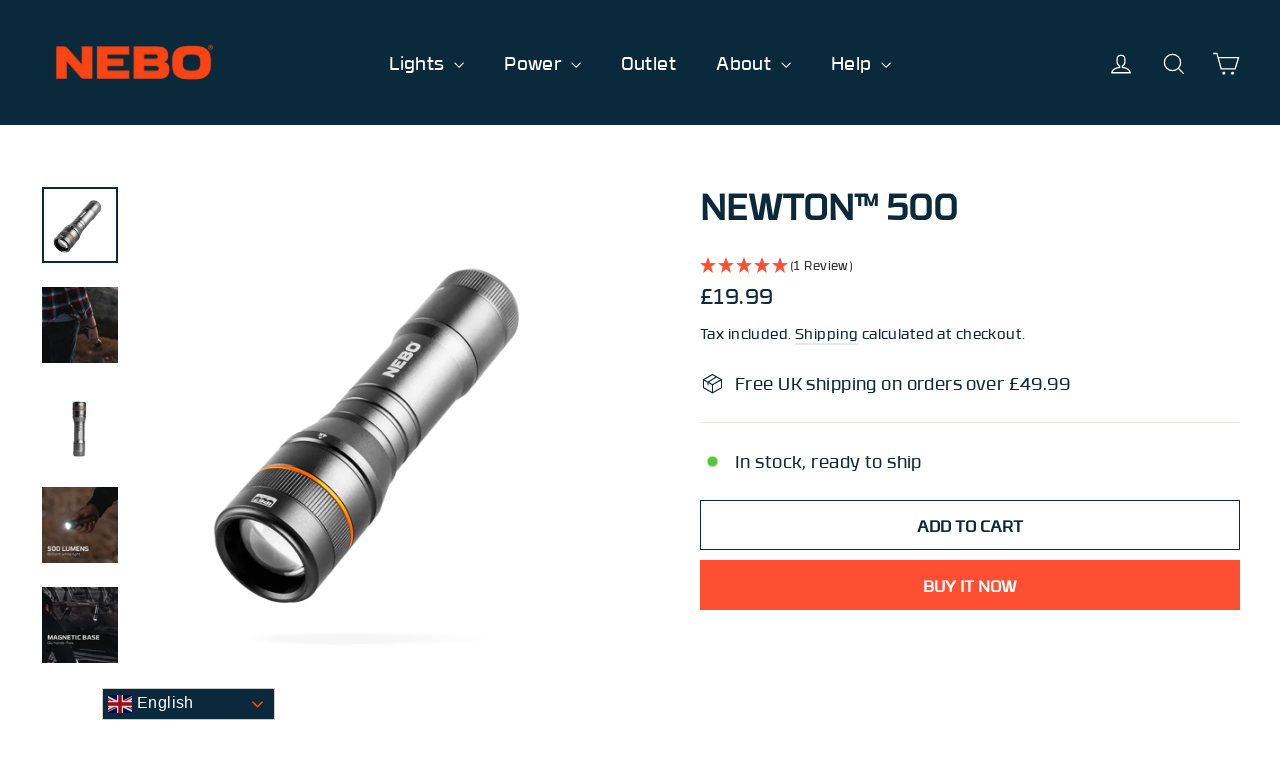

--- FILE ---
content_type: text/html; charset=utf-8
request_url: https://nebotools.co.uk/products/newton%E2%84%A2-500
body_size: 56385
content:
<!doctype html>
<html class="no-js" lang="en" dir="ltr">
<head>
<!-- Google Tag Manager -->
<script>(function(w,d,s,l,i){w[l]=w[l]||[];w[l].push({'gtm.start':
new Date().getTime(),event:'gtm.js'});var f=d.getElementsByTagName(s)[0],
j=d.createElement(s),dl=l!='dataLayer'?'&l='+l:'';j.async=true;j.src=
'https://www.googletagmanager.com/gtm.js?id='+i+dl;f.parentNode.insertBefore(j,f);
})(window,document,'script','dataLayer','GTM-WTS8L9');</script>

  <!-- End Google Tag Manager -->


<!-- Google tag (gtag.js) -->
<script async src="https://www.googletagmanager.com/gtag/js?id=G-0DZ3FGEWNB"></script>
<script>
  window.dataLayer = window.dataLayer || [];
  function gtag(){dataLayer.push(arguments);}
  gtag('js', new Date());

  gtag('config', 'G-0DZ3FGEWNB');
</script>
  

<!-- Adalyser Tag Manager -->
  <script type="text/javascript">
	(function(clientId) {
		if(window["__adal_disable_" + clientId]) { return; }
		(function(windowAlias, documentAlias, trackerName) {
			if (!windowAlias[trackerName]) {
				windowAlias.GlobalAdalyserNamespace = windowAlias.GlobalAdalyserNamespace
						|| [];
				windowAlias.GlobalAdalyserNamespace.push(trackerName);
				windowAlias[trackerName] = function() {
					(windowAlias[trackerName].q = windowAlias[trackerName].q || []).push(arguments)
				};
				windowAlias[trackerName].q = windowAlias[trackerName].q || [];
				var nel = documentAlias.createElement("script"),
					fel = documentAlias.getElementsByTagName("script")[0];
				nel.async = 1;
				nel.src = "//c0.adalyser.com/adalyser.js?cid=" + clientId;
				fel.parentNode.insertBefore(nel, fel)
			}
		}(window, document, "adalyserTracker"));
		window.adalyserTracker("create", {
			campaignCookieTimeout: 15552000,
			conversionCookieTimeout: 604800,
			clientId: clientId,
			trafficSourceInternalReferrers: [
				"^(.*\\.)?nebotools.*$"
			]
		});
		window.adalyserTracker("trackSession", "lce1");
	})("nebo");
</script>
<!-- End Adalyser Tag Manager -->


<!--
Event snippet for NEBO Site Visit on : Please do not remove.
Place this snippet on pages with events you’re tracking. 
Creation date: 10/22/2024
-->
<script>
  gtag('event', 'conversion', {
    'allow_custom_scripts': true,
    'send_to': 'DC-15021487/invmedia/nebos0+standard'
  });
</script>
<noscript>
<img src=""https://ad.doubleclick.net/ddm/activity/src=15021487;type=invmedia;cat=nebos0;dc_lat=;dc_rdid=;tag_for_child_directed_treatment=;tfua=;npa=;gdpr=${GDPR};gdpr_consent=${GDPR_CONSENT_755};ord=1?"" width=""1"" height=""1"" alt=""""/>
</noscript>
<!-- End of event snippet: Please do not remove -->
  

<!-- Google tag (gtag.js) -->
<script async src=""https://www.googletagmanager.com/gtag/js?id=DC-15021487""></script>
<script>
  window.dataLayer = window.dataLayer || [];
  function gtag(){dataLayer.push(arguments);}
  gtag('js', new Date());

  gtag('config', 'DC-15021487');
</script>
<!-- End of global snippet: Please do not remove -->
  
  
  <meta charset="utf-8">
  <meta http-equiv="X-UA-Compatible" content="IE=edge,chrome=1">
  <meta name="viewport" content="width=device-width,initial-scale=1">
  <meta name="theme-color" content="#ff4f33">
  <link rel="canonical" href="https://nebotools.co.uk/products/newton%e2%84%a2-500">
  <link rel="preconnect" href="https://cdn.shopify.com">
  <link rel="preconnect" href="https://fonts.shopifycdn.com">
  <link rel="dns-prefetch" href="https://productreviews.shopifycdn.com">
  <link rel="dns-prefetch" href="https://ajax.googleapis.com">
  <link rel="dns-prefetch" href="https://maps.googleapis.com">
  <link rel="dns-prefetch" href="https://maps.gstatic.com"><link rel="shortcut icon" href="//nebotools.co.uk/cdn/shop/files/cropped-NEB_NEBO-Website_favicon_2020-01-2_32x32.png?v=1636637870" type="image/png" /><title>Newton™ 500 | Compact 500 Lumen Waterproof Pocket Torch
&ndash; Nebo Lights
</title>
<meta name="description" content="The Newton™ 500 flashlight by NEBO is a powerful handheld flashlight with 4 light modes. The easy-touch rear positioned switch makes it a breeze to switch between modes and the powerful LED in this flashlight can light up 146 meters."><meta property="og:site_name" content="Nebo Lights">
  <meta property="og:url" content="https://nebotools.co.uk/products/newton%e2%84%a2-500">
  <meta property="og:title" content="Newton™ 500">
  <meta property="og:type" content="product">
  <meta property="og:description" content="The Newton™ 500 flashlight by NEBO is a powerful handheld flashlight with 4 light modes. The easy-touch rear positioned switch makes it a breeze to switch between modes and the powerful LED in this flashlight can light up 146 meters."><meta property="og:image" content="http://nebotools.co.uk/cdn/shop/products/NEB-FLT-0014_Newton-500_Floating-Hero.png?v=1636090112">
    <meta property="og:image:secure_url" content="https://nebotools.co.uk/cdn/shop/products/NEB-FLT-0014_Newton-500_Floating-Hero.png?v=1636090112">
    <meta property="og:image:width" content="2048">
    <meta property="og:image:height" content="2048"><meta name="twitter:site" content="@">
  <meta name="twitter:card" content="summary_large_image">
  <meta name="twitter:title" content="Newton™ 500">
  <meta name="twitter:description" content="The Newton™ 500 flashlight by NEBO is a powerful handheld flashlight with 4 light modes. The easy-touch rear positioned switch makes it a breeze to switch between modes and the powerful LED in this flashlight can light up 146 meters.">
<style data-shopify>@font-face {
  font-family: Poppins;
  font-weight: 700;
  font-style: normal;
  font-display: swap;
  src: url("//nebotools.co.uk/cdn/fonts/poppins/poppins_n7.56758dcf284489feb014a026f3727f2f20a54626.woff2") format("woff2"),
       url("//nebotools.co.uk/cdn/fonts/poppins/poppins_n7.f34f55d9b3d3205d2cd6f64955ff4b36f0cfd8da.woff") format("woff");
}

  @font-face {
  font-family: Jost;
  font-weight: 400;
  font-style: normal;
  font-display: swap;
  src: url("//nebotools.co.uk/cdn/fonts/jost/jost_n4.d47a1b6347ce4a4c9f437608011273009d91f2b7.woff2") format("woff2"),
       url("//nebotools.co.uk/cdn/fonts/jost/jost_n4.791c46290e672b3f85c3d1c651ef2efa3819eadd.woff") format("woff");
}


  @font-face {
  font-family: Jost;
  font-weight: 600;
  font-style: normal;
  font-display: swap;
  src: url("//nebotools.co.uk/cdn/fonts/jost/jost_n6.ec1178db7a7515114a2d84e3dd680832b7af8b99.woff2") format("woff2"),
       url("//nebotools.co.uk/cdn/fonts/jost/jost_n6.b1178bb6bdd3979fef38e103a3816f6980aeaff9.woff") format("woff");
}

  @font-face {
  font-family: Jost;
  font-weight: 400;
  font-style: italic;
  font-display: swap;
  src: url("//nebotools.co.uk/cdn/fonts/jost/jost_i4.b690098389649750ada222b9763d55796c5283a5.woff2") format("woff2"),
       url("//nebotools.co.uk/cdn/fonts/jost/jost_i4.fd766415a47e50b9e391ae7ec04e2ae25e7e28b0.woff") format("woff");
}

  @font-face {
  font-family: Jost;
  font-weight: 600;
  font-style: italic;
  font-display: swap;
  src: url("//nebotools.co.uk/cdn/fonts/jost/jost_i6.9af7e5f39e3a108c08f24047a4276332d9d7b85e.woff2") format("woff2"),
       url("//nebotools.co.uk/cdn/fonts/jost/jost_i6.2bf310262638f998ed206777ce0b9a3b98b6fe92.woff") format("woff");
}

</style><link href="//nebotools.co.uk/cdn/shop/t/27/assets/theme.css?v=71355738235561503901731967438" rel="stylesheet" type="text/css" media="all" />
<style data-shopify>@font-face {
  font-family: "MyFont";
  src: url('//nebotools.co.uk/cdn/shop/t/27/assets/rbno3.1-book.woff2?v=99001459421037435661729338518') format("woff2"),
       url('//nebotools.co.uk/cdn/shop/t/27/assets/rbno3.1-book.woff?v=172840621402486896311729338518') format("woff");
}
  :root {
    --typeHeaderPrimary: 'MyFont';
    --typeHeaderFallback: sans-serif;
    --typeHeaderSize: 35px;
    --typeHeaderWeight: 700;
    --typeHeaderLineHeight: 1.2;
    --typeHeaderSpacing: 0.0em;

    --typeBasePrimary: 'MyFont';
    --typeBaseFallback:sans-serif;
    --typeBaseSize: 17px;
    --typeBaseWeight: normal;
    --typeBaseLineHeight: 1.6;
    --typeBaseSpacing: 0.025em;

    --iconWeight: 3px;
    --iconLinecaps: miter;
  }

  
.collection-hero__content:before,
  .hero__image-wrapper:before,
  .hero__media:before {
    background-image: linear-gradient(to bottom, rgba(0, 0, 0, 0.0) 0%, rgba(0, 0, 0, 0.0) 40%, rgba(0, 0, 0, 0.62) 100%);
  }

  .skrim__item-content .skrim__overlay:after {
    background-image: linear-gradient(to bottom, rgba(0, 0, 0, 0.0) 30%, rgba(0, 0, 0, 0.62) 100%);
  }

  .placeholder-content {
    background-image: linear-gradient(100deg, #ffffff 40%, #f7f7f7 63%, #ffffff 79%);
  }</style><script>
    document.documentElement.className = document.documentElement.className.replace('no-js', 'js');

    window.theme = window.theme || {};
    theme.routes = {
      home: "/",
      cart: "/cart.js",
      cartPage: "/cart",
      cartAdd: "/cart/add.js",
      cartChange: "/cart/change.js"
    };
    theme.strings = {
      soldOut: "Sold Out",
      unavailable: "Unavailable",
      inStockLabel: "In stock, ready to ship",
      stockLabel: "Low stock - [count] items left",
      willNotShipUntil: "Ready to ship [date]",
      willBeInStockAfter: "Back in stock [date]",
      waitingForStock: "Inventory on the way",
      cartSavings: "You're saving [savings]",
      cartEmpty: "Your cart is currently empty.",
      cartTermsConfirmation: "You must agree with the terms and conditions of sales to check out",
      searchCollections: "Collections:",
      searchPages: "Pages:",
      searchArticles: "Articles:"
    };
    theme.settings = {
      dynamicVariantsEnable: true,
      cartType: "page",
      isCustomerTemplate: false,
      moneyFormat: "£{{amount}}",
      predictiveSearch: true,
      predictiveSearchType: "product,article,page,collection",
      quickView: true,
      themeName: 'Motion',
      themeVersion: "8.1.1"
    };
  </script>

  <script>window.performance && window.performance.mark && window.performance.mark('shopify.content_for_header.start');</script><meta name="facebook-domain-verification" content="s845io1bvvi7vgb5w6zk98onc9fntz">
<meta name="google-site-verification" content="iky0EiFql8LBtaAC35zVnhmL9KIZYgOsGNDdOAmfzqQ">
<meta id="shopify-digital-wallet" name="shopify-digital-wallet" content="/60653469924/digital_wallets/dialog">
<meta name="shopify-checkout-api-token" content="8a6951f6626d5cb49d94cb04dbc2dc94">
<link rel="alternate" type="application/json+oembed" href="https://nebotools.co.uk/products/newton%e2%84%a2-500.oembed">
<script async="async" src="/checkouts/internal/preloads.js?locale=en-GB"></script>
<link rel="preconnect" href="https://shop.app" crossorigin="anonymous">
<script async="async" src="https://shop.app/checkouts/internal/preloads.js?locale=en-GB&shop_id=60653469924" crossorigin="anonymous"></script>
<script id="apple-pay-shop-capabilities" type="application/json">{"shopId":60653469924,"countryCode":"GB","currencyCode":"GBP","merchantCapabilities":["supports3DS"],"merchantId":"gid:\/\/shopify\/Shop\/60653469924","merchantName":"Nebo Lights","requiredBillingContactFields":["postalAddress","email","phone"],"requiredShippingContactFields":["postalAddress","email","phone"],"shippingType":"shipping","supportedNetworks":["visa","maestro","masterCard","amex","discover","elo"],"total":{"type":"pending","label":"Nebo Lights","amount":"1.00"},"shopifyPaymentsEnabled":true,"supportsSubscriptions":true}</script>
<script id="shopify-features" type="application/json">{"accessToken":"8a6951f6626d5cb49d94cb04dbc2dc94","betas":["rich-media-storefront-analytics"],"domain":"nebotools.co.uk","predictiveSearch":true,"shopId":60653469924,"locale":"en"}</script>
<script>var Shopify = Shopify || {};
Shopify.shop = "nebo-tools.myshopify.com";
Shopify.locale = "en";
Shopify.currency = {"active":"GBP","rate":"1.0"};
Shopify.country = "GB";
Shopify.theme = {"name":"Motion 1.2v 19-10-24 - Added Reviews.io","id":143179383012,"schema_name":"Motion","schema_version":"8.1.1","theme_store_id":847,"role":"main"};
Shopify.theme.handle = "null";
Shopify.theme.style = {"id":null,"handle":null};
Shopify.cdnHost = "nebotools.co.uk/cdn";
Shopify.routes = Shopify.routes || {};
Shopify.routes.root = "/";</script>
<script type="module">!function(o){(o.Shopify=o.Shopify||{}).modules=!0}(window);</script>
<script>!function(o){function n(){var o=[];function n(){o.push(Array.prototype.slice.apply(arguments))}return n.q=o,n}var t=o.Shopify=o.Shopify||{};t.loadFeatures=n(),t.autoloadFeatures=n()}(window);</script>
<script>
  window.ShopifyPay = window.ShopifyPay || {};
  window.ShopifyPay.apiHost = "shop.app\/pay";
  window.ShopifyPay.redirectState = null;
</script>
<script id="shop-js-analytics" type="application/json">{"pageType":"product"}</script>
<script defer="defer" async type="module" src="//nebotools.co.uk/cdn/shopifycloud/shop-js/modules/v2/client.init-shop-cart-sync_BdyHc3Nr.en.esm.js"></script>
<script defer="defer" async type="module" src="//nebotools.co.uk/cdn/shopifycloud/shop-js/modules/v2/chunk.common_Daul8nwZ.esm.js"></script>
<script type="module">
  await import("//nebotools.co.uk/cdn/shopifycloud/shop-js/modules/v2/client.init-shop-cart-sync_BdyHc3Nr.en.esm.js");
await import("//nebotools.co.uk/cdn/shopifycloud/shop-js/modules/v2/chunk.common_Daul8nwZ.esm.js");

  window.Shopify.SignInWithShop?.initShopCartSync?.({"fedCMEnabled":true,"windoidEnabled":true});

</script>
<script>
  window.Shopify = window.Shopify || {};
  if (!window.Shopify.featureAssets) window.Shopify.featureAssets = {};
  window.Shopify.featureAssets['shop-js'] = {"shop-cart-sync":["modules/v2/client.shop-cart-sync_QYOiDySF.en.esm.js","modules/v2/chunk.common_Daul8nwZ.esm.js"],"init-fed-cm":["modules/v2/client.init-fed-cm_DchLp9rc.en.esm.js","modules/v2/chunk.common_Daul8nwZ.esm.js"],"shop-button":["modules/v2/client.shop-button_OV7bAJc5.en.esm.js","modules/v2/chunk.common_Daul8nwZ.esm.js"],"init-windoid":["modules/v2/client.init-windoid_DwxFKQ8e.en.esm.js","modules/v2/chunk.common_Daul8nwZ.esm.js"],"shop-cash-offers":["modules/v2/client.shop-cash-offers_DWtL6Bq3.en.esm.js","modules/v2/chunk.common_Daul8nwZ.esm.js","modules/v2/chunk.modal_CQq8HTM6.esm.js"],"shop-toast-manager":["modules/v2/client.shop-toast-manager_CX9r1SjA.en.esm.js","modules/v2/chunk.common_Daul8nwZ.esm.js"],"init-shop-email-lookup-coordinator":["modules/v2/client.init-shop-email-lookup-coordinator_UhKnw74l.en.esm.js","modules/v2/chunk.common_Daul8nwZ.esm.js"],"pay-button":["modules/v2/client.pay-button_DzxNnLDY.en.esm.js","modules/v2/chunk.common_Daul8nwZ.esm.js"],"avatar":["modules/v2/client.avatar_BTnouDA3.en.esm.js"],"init-shop-cart-sync":["modules/v2/client.init-shop-cart-sync_BdyHc3Nr.en.esm.js","modules/v2/chunk.common_Daul8nwZ.esm.js"],"shop-login-button":["modules/v2/client.shop-login-button_D8B466_1.en.esm.js","modules/v2/chunk.common_Daul8nwZ.esm.js","modules/v2/chunk.modal_CQq8HTM6.esm.js"],"init-customer-accounts-sign-up":["modules/v2/client.init-customer-accounts-sign-up_C8fpPm4i.en.esm.js","modules/v2/client.shop-login-button_D8B466_1.en.esm.js","modules/v2/chunk.common_Daul8nwZ.esm.js","modules/v2/chunk.modal_CQq8HTM6.esm.js"],"init-shop-for-new-customer-accounts":["modules/v2/client.init-shop-for-new-customer-accounts_CVTO0Ztu.en.esm.js","modules/v2/client.shop-login-button_D8B466_1.en.esm.js","modules/v2/chunk.common_Daul8nwZ.esm.js","modules/v2/chunk.modal_CQq8HTM6.esm.js"],"init-customer-accounts":["modules/v2/client.init-customer-accounts_dRgKMfrE.en.esm.js","modules/v2/client.shop-login-button_D8B466_1.en.esm.js","modules/v2/chunk.common_Daul8nwZ.esm.js","modules/v2/chunk.modal_CQq8HTM6.esm.js"],"shop-follow-button":["modules/v2/client.shop-follow-button_CkZpjEct.en.esm.js","modules/v2/chunk.common_Daul8nwZ.esm.js","modules/v2/chunk.modal_CQq8HTM6.esm.js"],"lead-capture":["modules/v2/client.lead-capture_BntHBhfp.en.esm.js","modules/v2/chunk.common_Daul8nwZ.esm.js","modules/v2/chunk.modal_CQq8HTM6.esm.js"],"checkout-modal":["modules/v2/client.checkout-modal_CfxcYbTm.en.esm.js","modules/v2/chunk.common_Daul8nwZ.esm.js","modules/v2/chunk.modal_CQq8HTM6.esm.js"],"shop-login":["modules/v2/client.shop-login_Da4GZ2H6.en.esm.js","modules/v2/chunk.common_Daul8nwZ.esm.js","modules/v2/chunk.modal_CQq8HTM6.esm.js"],"payment-terms":["modules/v2/client.payment-terms_MV4M3zvL.en.esm.js","modules/v2/chunk.common_Daul8nwZ.esm.js","modules/v2/chunk.modal_CQq8HTM6.esm.js"]};
</script>
<script>(function() {
  var isLoaded = false;
  function asyncLoad() {
    if (isLoaded) return;
    isLoaded = true;
    var urls = ["\/\/www.powr.io\/powr.js?powr-token=nebo-tools.myshopify.com\u0026external-type=shopify\u0026shop=nebo-tools.myshopify.com","https:\/\/chimpstatic.com\/mcjs-connected\/js\/users\/cec4d610952da06024d11c811\/11fcdae2a36192476dd5b5a07.js?shop=nebo-tools.myshopify.com","https:\/\/gtranslate.io\/shopify\/gtranslate.js?shop=nebo-tools.myshopify.com","https:\/\/cdn.shopify.com\/s\/files\/1\/0606\/5346\/9924\/t\/19\/assets\/globo.filter.init.js?shop=nebo-tools.myshopify.com","https:\/\/feed.omegacommerce.com\/js\/init.js?shop=nebo-tools.myshopify.com","https:\/\/dr4qe3ddw9y32.cloudfront.net\/awin-shopify-integration-code.js?aid=30989\u0026v=shopifyApp_5.2.5\u0026ts=1768298773679\u0026shop=nebo-tools.myshopify.com","\/\/cdn.shopify.com\/s\/files\/1\/0875\/2064\/files\/spinstudio-front2-1.0.0.min.js?shop=nebo-tools.myshopify.com","\/\/cdn.shopify.com\/s\/files\/1\/0875\/2064\/files\/spinstudio-front_auto-1.0.0.min.js?shop=nebo-tools.myshopify.com","https:\/\/cdn.hextom.com\/js\/freeshippingbar.js?shop=nebo-tools.myshopify.com"];
    for (var i = 0; i < urls.length; i++) {
      var s = document.createElement('script');
      s.type = 'text/javascript';
      s.async = true;
      s.src = urls[i];
      var x = document.getElementsByTagName('script')[0];
      x.parentNode.insertBefore(s, x);
    }
  };
  if(window.attachEvent) {
    window.attachEvent('onload', asyncLoad);
  } else {
    window.addEventListener('load', asyncLoad, false);
  }
})();</script>
<script id="__st">var __st={"a":60653469924,"offset":0,"reqid":"d16f7dc9-49cc-4cf1-bd2c-b3b49a6c00cf-1768993183","pageurl":"nebotools.co.uk\/products\/newton%E2%84%A2-500","u":"50d5102b31cb","p":"product","rtyp":"product","rid":7431288160484};</script>
<script>window.ShopifyPaypalV4VisibilityTracking = true;</script>
<script id="captcha-bootstrap">!function(){'use strict';const t='contact',e='account',n='new_comment',o=[[t,t],['blogs',n],['comments',n],[t,'customer']],c=[[e,'customer_login'],[e,'guest_login'],[e,'recover_customer_password'],[e,'create_customer']],r=t=>t.map((([t,e])=>`form[action*='/${t}']:not([data-nocaptcha='true']) input[name='form_type'][value='${e}']`)).join(','),a=t=>()=>t?[...document.querySelectorAll(t)].map((t=>t.form)):[];function s(){const t=[...o],e=r(t);return a(e)}const i='password',u='form_key',d=['recaptcha-v3-token','g-recaptcha-response','h-captcha-response',i],f=()=>{try{return window.sessionStorage}catch{return}},m='__shopify_v',_=t=>t.elements[u];function p(t,e,n=!1){try{const o=window.sessionStorage,c=JSON.parse(o.getItem(e)),{data:r}=function(t){const{data:e,action:n}=t;return t[m]||n?{data:e,action:n}:{data:t,action:n}}(c);for(const[e,n]of Object.entries(r))t.elements[e]&&(t.elements[e].value=n);n&&o.removeItem(e)}catch(o){console.error('form repopulation failed',{error:o})}}const l='form_type',E='cptcha';function T(t){t.dataset[E]=!0}const w=window,h=w.document,L='Shopify',v='ce_forms',y='captcha';let A=!1;((t,e)=>{const n=(g='f06e6c50-85a8-45c8-87d0-21a2b65856fe',I='https://cdn.shopify.com/shopifycloud/storefront-forms-hcaptcha/ce_storefront_forms_captcha_hcaptcha.v1.5.2.iife.js',D={infoText:'Protected by hCaptcha',privacyText:'Privacy',termsText:'Terms'},(t,e,n)=>{const o=w[L][v],c=o.bindForm;if(c)return c(t,g,e,D).then(n);var r;o.q.push([[t,g,e,D],n]),r=I,A||(h.body.append(Object.assign(h.createElement('script'),{id:'captcha-provider',async:!0,src:r})),A=!0)});var g,I,D;w[L]=w[L]||{},w[L][v]=w[L][v]||{},w[L][v].q=[],w[L][y]=w[L][y]||{},w[L][y].protect=function(t,e){n(t,void 0,e),T(t)},Object.freeze(w[L][y]),function(t,e,n,w,h,L){const[v,y,A,g]=function(t,e,n){const i=e?o:[],u=t?c:[],d=[...i,...u],f=r(d),m=r(i),_=r(d.filter((([t,e])=>n.includes(e))));return[a(f),a(m),a(_),s()]}(w,h,L),I=t=>{const e=t.target;return e instanceof HTMLFormElement?e:e&&e.form},D=t=>v().includes(t);t.addEventListener('submit',(t=>{const e=I(t);if(!e)return;const n=D(e)&&!e.dataset.hcaptchaBound&&!e.dataset.recaptchaBound,o=_(e),c=g().includes(e)&&(!o||!o.value);(n||c)&&t.preventDefault(),c&&!n&&(function(t){try{if(!f())return;!function(t){const e=f();if(!e)return;const n=_(t);if(!n)return;const o=n.value;o&&e.removeItem(o)}(t);const e=Array.from(Array(32),(()=>Math.random().toString(36)[2])).join('');!function(t,e){_(t)||t.append(Object.assign(document.createElement('input'),{type:'hidden',name:u})),t.elements[u].value=e}(t,e),function(t,e){const n=f();if(!n)return;const o=[...t.querySelectorAll(`input[type='${i}']`)].map((({name:t})=>t)),c=[...d,...o],r={};for(const[a,s]of new FormData(t).entries())c.includes(a)||(r[a]=s);n.setItem(e,JSON.stringify({[m]:1,action:t.action,data:r}))}(t,e)}catch(e){console.error('failed to persist form',e)}}(e),e.submit())}));const S=(t,e)=>{t&&!t.dataset[E]&&(n(t,e.some((e=>e===t))),T(t))};for(const o of['focusin','change'])t.addEventListener(o,(t=>{const e=I(t);D(e)&&S(e,y())}));const B=e.get('form_key'),M=e.get(l),P=B&&M;t.addEventListener('DOMContentLoaded',(()=>{const t=y();if(P)for(const e of t)e.elements[l].value===M&&p(e,B);[...new Set([...A(),...v().filter((t=>'true'===t.dataset.shopifyCaptcha))])].forEach((e=>S(e,t)))}))}(h,new URLSearchParams(w.location.search),n,t,e,['guest_login'])})(!0,!0)}();</script>
<script integrity="sha256-4kQ18oKyAcykRKYeNunJcIwy7WH5gtpwJnB7kiuLZ1E=" data-source-attribution="shopify.loadfeatures" defer="defer" src="//nebotools.co.uk/cdn/shopifycloud/storefront/assets/storefront/load_feature-a0a9edcb.js" crossorigin="anonymous"></script>
<script crossorigin="anonymous" defer="defer" src="//nebotools.co.uk/cdn/shopifycloud/storefront/assets/shopify_pay/storefront-65b4c6d7.js?v=20250812"></script>
<script data-source-attribution="shopify.dynamic_checkout.dynamic.init">var Shopify=Shopify||{};Shopify.PaymentButton=Shopify.PaymentButton||{isStorefrontPortableWallets:!0,init:function(){window.Shopify.PaymentButton.init=function(){};var t=document.createElement("script");t.src="https://nebotools.co.uk/cdn/shopifycloud/portable-wallets/latest/portable-wallets.en.js",t.type="module",document.head.appendChild(t)}};
</script>
<script data-source-attribution="shopify.dynamic_checkout.buyer_consent">
  function portableWalletsHideBuyerConsent(e){var t=document.getElementById("shopify-buyer-consent"),n=document.getElementById("shopify-subscription-policy-button");t&&n&&(t.classList.add("hidden"),t.setAttribute("aria-hidden","true"),n.removeEventListener("click",e))}function portableWalletsShowBuyerConsent(e){var t=document.getElementById("shopify-buyer-consent"),n=document.getElementById("shopify-subscription-policy-button");t&&n&&(t.classList.remove("hidden"),t.removeAttribute("aria-hidden"),n.addEventListener("click",e))}window.Shopify?.PaymentButton&&(window.Shopify.PaymentButton.hideBuyerConsent=portableWalletsHideBuyerConsent,window.Shopify.PaymentButton.showBuyerConsent=portableWalletsShowBuyerConsent);
</script>
<script>
  function portableWalletsCleanup(e){e&&e.src&&console.error("Failed to load portable wallets script "+e.src);var t=document.querySelectorAll("shopify-accelerated-checkout .shopify-payment-button__skeleton, shopify-accelerated-checkout-cart .wallet-cart-button__skeleton"),e=document.getElementById("shopify-buyer-consent");for(let e=0;e<t.length;e++)t[e].remove();e&&e.remove()}function portableWalletsNotLoadedAsModule(e){e instanceof ErrorEvent&&"string"==typeof e.message&&e.message.includes("import.meta")&&"string"==typeof e.filename&&e.filename.includes("portable-wallets")&&(window.removeEventListener("error",portableWalletsNotLoadedAsModule),window.Shopify.PaymentButton.failedToLoad=e,"loading"===document.readyState?document.addEventListener("DOMContentLoaded",window.Shopify.PaymentButton.init):window.Shopify.PaymentButton.init())}window.addEventListener("error",portableWalletsNotLoadedAsModule);
</script>

<script type="module" src="https://nebotools.co.uk/cdn/shopifycloud/portable-wallets/latest/portable-wallets.en.js" onError="portableWalletsCleanup(this)" crossorigin="anonymous"></script>
<script nomodule>
  document.addEventListener("DOMContentLoaded", portableWalletsCleanup);
</script>

<script id='scb4127' type='text/javascript' async='' src='https://nebotools.co.uk/cdn/shopifycloud/privacy-banner/storefront-banner.js'></script><link id="shopify-accelerated-checkout-styles" rel="stylesheet" media="screen" href="https://nebotools.co.uk/cdn/shopifycloud/portable-wallets/latest/accelerated-checkout-backwards-compat.css" crossorigin="anonymous">
<style id="shopify-accelerated-checkout-cart">
        #shopify-buyer-consent {
  margin-top: 1em;
  display: inline-block;
  width: 100%;
}

#shopify-buyer-consent.hidden {
  display: none;
}

#shopify-subscription-policy-button {
  background: none;
  border: none;
  padding: 0;
  text-decoration: underline;
  font-size: inherit;
  cursor: pointer;
}

#shopify-subscription-policy-button::before {
  box-shadow: none;
}

      </style>

<script>window.performance && window.performance.mark && window.performance.mark('shopify.content_for_header.end');</script>

  <script src="//nebotools.co.uk/cdn/shop/t/27/assets/vendor-scripts-v13.js" defer="defer"></script><link rel="preload" as="style" href="//nebotools.co.uk/cdn/shop/t/27/assets/currency-flags.css" onload="this.onload=null;this.rel='stylesheet'">
    <link rel="stylesheet" href="//nebotools.co.uk/cdn/shop/t/27/assets/currency-flags.css"><script src="//nebotools.co.uk/cdn/shop/t/27/assets/theme.min.js?v=153509697888759089071729338518" defer="defer"></script><script src="//nebotools.co.uk/cdn/shop/t/27/assets/bss-file-configdata.js?v=58815283158083034521729338518" type="text/javascript"></script> <script src="//nebotools.co.uk/cdn/shop/t/27/assets/bss-file-configdata-banner.js?v=151034973688681356691729338518" type="text/javascript"></script> <script src="//nebotools.co.uk/cdn/shop/t/27/assets/bss-file-configdata-popup.js?v=173992696638277510541729338518" type="text/javascript"></script><script>
                if (typeof BSS_PL == 'undefined') {
                    var BSS_PL = {};
                }
                var bssPlApiServer = "https://product-labels-pro.bsscommerce.com";
                BSS_PL.customerTags = 'null';
                BSS_PL.customerId = 'null';
                BSS_PL.configData = configDatas;
                BSS_PL.configDataBanner = configDataBanners ? configDataBanners : [];
                BSS_PL.configDataPopup = configDataPopups ? configDataPopups : [];
                BSS_PL.storeId = 40222;
                BSS_PL.currentPlan = "five_usd";
                BSS_PL.storeIdCustomOld = "10678";
                BSS_PL.storeIdOldWIthPriority = "12200";
                BSS_PL.apiServerProduction = "https://product-labels-pro.bsscommerce.com";
                
                BSS_PL.integration = {"laiReview":{"status":0,"config":[]}}
                BSS_PL.settingsData = {}
                </script>
            <style>
.homepage-slideshow .slick-slide .bss_pl_img {
    visibility: hidden !important;
}
</style>
                        
                
              <script>
              function fn(){
                if (typeof BSS_SL.configData == 'undefined') {
                    if(window.location.pathname == '/pages/store-locator'){
                        document.getElementById("PageContainer").remove();
                    }
                }
              }
            if (document.readyState === "complete" || document.readyState === "interactive") {
                setTimeout(fn, 1);
            } else {
            document.addEventListener("DOMContentLoaded", fn);
            }

          </script>
        
        
            <script id="bss-store-locator-cluster" src='https://developers.google.com/maps/documentation/javascript/examples/markerclusterer/markerclusterer.js'></script>
        
                <!-- BEGIN app block: shopify://apps/geo-pro-geolocation/blocks/geopro/16fc5313-7aee-4e90-ac95-f50fc7c8b657 --><!-- This snippet is used to load Geo:Pro data on the storefront -->
<meta class='geo-ip' content='[base64]'>
<!-- This snippet initializes the plugin -->
<script async>
  try {
    const loadGeoPro=()=>{let e=e=>{if(!e||e.isCrawler||"success"!==e.message){window.geopro_cancel="1";return}let o=e.isAdmin?"el-geoip-location-admin":"el-geoip-location",s=Date.now()+864e5;localStorage.setItem(o,JSON.stringify({value:e.data,expires:s})),e.isAdmin&&localStorage.setItem("el-geoip-admin",JSON.stringify({value:"1",expires:s}))},o=new XMLHttpRequest;o.open("GET","https://geo.geoproapp.com?x-api-key=91e359ab7-2b63-539e-1de2-c4bf731367a7",!0),o.responseType="json",o.onload=()=>e(200===o.status?o.response:null),o.send()},load=!["el-geoip-location-admin","el-geoip-location"].some(e=>{try{let o=JSON.parse(localStorage.getItem(e));return o&&o.expires>Date.now()}catch(s){return!1}});load&&loadGeoPro();
  } catch(e) {
    console.warn('Geo:Pro error', e);
    window.geopro_cancel = '1';
  }
</script>
<script src="https://cdn.shopify.com/extensions/019b746b-26da-7a64-a671-397924f34f11/easylocation-195/assets/easylocation-storefront.min.js" type="text/javascript" async></script>


<!-- END app block --><!-- BEGIN app block: shopify://apps/analyzely-google-analytics-4/blocks/analyzely/b3a3a697-6f42-4507-a5ae-c447f6da2c9d -->

  <!-- Global site tag (gtag.js) - Google Analytics -->
  <script
    async
    src="https://www.googletagmanager.com/gtag/js?id=G-0DZ3FGEWNB&l=analyzelyDataLayer"
  ></script>
  <script>
    // save analyzely data to session storage if available
    sessionStorage.setItem('groPulseAnalyzelyData', JSON.stringify({"serverSideEvent":{"measurementSecret":"4BMiJGCVQwGQmPfJgNhMNA","isEnable":true},"googleAccount":{"selectedAccount":"69692924","selectedProperty":"457342975"},"trackingConsent":{"isEnable":false},"_id":"66ffe03f677dbeeff0eeb84f","shopName":"nebo-tools.myshopify.com","__v":0,"analyticsVersion":"ga4","createdAt":"2024-10-04T12:31:59.802Z","isECActive":false,"isManually":false,"measurementId":"G-0DZ3FGEWNB","updatedAt":"2025-11-06T10:43:30.005Z","dashboardAppEmbeddedStatus":true,"isShippingAdded":false,"isTaxAdded":false,"selectedDataLayer":["addToCart","initiateCheckout","viewCategory","viewContent","search","purchase"]}));

    const isGroPulseAnalyzelyWebPixelLoaded = Boolean(sessionStorage.getItem("isGroPulseAnalyzelyWebPixelLoaded"));

    window.analyzelyDataLayer = window.analyzelyDataLayer || [];
    function analyzelyGtag() {
      analyzelyDataLayer.push(arguments);
    }

    window.Shopify.loadFeatures([
      {
        name: "consent-tracking-api",
        version: "0.1"
      }
    ], (error) => {
      if (error) {
        throw error;
      }

      const analyzelyTrackingConsentStatus = false;

      if(!analyzelyTrackingConsentStatus){
        const event = new Event("analyzely_consent_set");
        window.dispatchEvent(event);
        return;
      }

      const isTrackingConsentGiven = Shopify.customerPrivacy.userCanBeTracked();
      if (isTrackingConsentGiven) {
        analyzelyGtag('consent', 'default', {
          'ad_storage': 'granted',
          'ad_user_data': 'granted',
          'ad_personalization': 'granted',
          'analytics_storage': 'granted'
        });
      }
      else{
        analyzelyGtag('consent', 'default', {
          'ad_storage': 'denied',
          'ad_user_data': 'denied',
          'ad_personalization': 'denied',
          'analytics_storage': 'denied'
        });
      }
      document.addEventListener("visitorConsentCollected", (event) => {
      if(event.detail.analyticsAllowed) {
        analyzelyGtag('consent', 'update', {
          'ad_storage': 'granted',
          'ad_user_data': 'granted',
          'ad_personalization': 'granted',
          'analytics_storage': 'granted'
        });
      }
      else {
        analyzelyGtag('consent', 'update', {
          'ad_storage': 'denied',
          'ad_user_data': 'denied',
          'ad_personalization': 'denied',
          'analytics_storage': 'denied'
        });
      }
      });
      const event = new Event("analyzely_consent_set");
      window.dispatchEvent(event);
    });

    window.addEventListener("analyzely_consent_set", () => {
      analyzelyGtag('js', new Date());
      analyzelyGtag('config', 'G-0DZ3FGEWNB');const analyzelyClientIdPromise = new Promise(resolve => {
          analyzelyGtag('get', 'G-0DZ3FGEWNB', 'client_id', resolve)
        });

        const analyzelySessionIdPromise = new Promise(resolve => {
          analyzelyGtag('get', 'G-0DZ3FGEWNB', 'session_id', resolve)
        });

        const analyzeyTokenSaveHandler = function(token, analyzelyClientId, analyzelySessionId) {
          localStorage.setItem('analyzely_sse', JSON.stringify({token, analyzelyClientId, analyzelySessionId}))
        }

        Promise.all([analyzelyClientIdPromise, analyzelySessionIdPromise]).then(([analyzelyClientId, analyzelySessionId]) => {
          fetch('/cart/update.js', {
            method: 'POST',
            headers: {
              'Content-Type': 'application/json'
            },
            body: JSON.stringify(
              {
                attributes: {
                  analyzely_sse: JSON.stringify(
                    {analyzelyClientId, analyzelySessionId}
                  )
                }
              }
            )
          }).then((response) => response.json()).then(({token}) => analyzeyTokenSaveHandler(token, analyzelyClientId, analyzelySessionId));
        });const startEvent = new Event("analyzely_start_tracking");
      if (document.readyState === "complete") {
        window.dispatchEvent(startEvent);
      } else {
        window.addEventListener("load", () => window.dispatchEvent(startEvent));
      }
    })
  </script>

  <script>
    window.analyzelyGtag = window.analyzelyGtag || function () {};
  </script>

    
      <script>

        window.addEventListener("analyzely_start_tracking", () => {
          (function() {
            let variantTitle = "";variantTitle = `Default Title`;const itemCategoryList = {};itemCategoryList['item_category'] = `Best Selling`;
              itemCategoryList['item_category2'] = "Flash Light Holster Compatible Flashlights";itemCategoryList['item_category3'] = "Hand Held Flashlights";itemCategoryList['item_category4'] = "Lighting";let itemCategories = [];

            Object.values(itemCategoryList).forEach(singleitem => itemCategories.push(singleitem))

            itemCategories = itemCategories.join("/");


            analyzelyGtag('event', 'view_item', {
              "items": [
                {
                  item_id: "7431288160484",
                  item_name: `Newton™ 500`,
                  currency: Shopify.currency.active || ShopifyAnalytics.meta.currency,
                  item_brand: `Nebo-Tools`,
                  item_category: itemCategories,
                  item_variant: variantTitle,
                  price: 19.99
                }
              ]
            });
          })()
        })
      </script>
    
  



<!-- END app block --><!-- BEGIN app block: shopify://apps/instafeed/blocks/head-block/c447db20-095d-4a10-9725-b5977662c9d5 --><link rel="preconnect" href="https://cdn.nfcube.com/">
<link rel="preconnect" href="https://scontent.cdninstagram.com/">


  <script>
    document.addEventListener('DOMContentLoaded', function () {
      let instafeedScript = document.createElement('script');

      
        instafeedScript.src = 'https://storage.nfcube.com/instafeed-591c9dd5455c746c6036545aea638757.js';
      

      document.body.appendChild(instafeedScript);
    });
  </script>





<!-- END app block --><!-- BEGIN app block: shopify://apps/smart-filter-search/blocks/app-embed/5cc1944c-3014-4a2a-af40-7d65abc0ef73 --><link href="https://cdn.shopify.com/extensions/019bdedd-4e57-79a0-b131-b44f39813278/smart-product-filters-613/assets/globo.filter.min.js" as="script" rel="preload">
<link rel="preconnect" href="https://filter-eu9.globo.io" crossorigin>
<link rel="dns-prefetch" href="https://filter-eu9.globo.io"><link rel="stylesheet" href="https://cdn.shopify.com/extensions/019bdedd-4e57-79a0-b131-b44f39813278/smart-product-filters-613/assets/globo.search.css" media="print" onload="this.media='all'">

<meta id="search_terms_value" content="" />
<!-- BEGIN app snippet: global.variables --><script>
  window.shopCurrency = "GBP";
  window.shopCountry = "GB";
  window.shopLanguageCode = "en";

  window.currentCurrency = "GBP";
  window.currentCountry = "GB";
  window.currentLanguageCode = "en";

  window.shopCustomer = false

  window.useCustomTreeTemplate = true;
  window.useCustomProductTemplate = true;

  window.GloboFilterRequestOrigin = "https://nebotools.co.uk";
  window.GloboFilterShopifyDomain = "nebo-tools.myshopify.com";
  window.GloboFilterSFAT = "";
  window.GloboFilterSFApiVersion = "2025-04";
  window.GloboFilterProxyPath = "/apps/globofilters";
  window.GloboFilterRootUrl = "";
  window.GloboFilterTranslation = {"search":{"suggestions":"Suggestions","collections":"Collections","pages":"Pages","product":"Product","products":"Products","view_all":"Search for","view_all_products":"View all products","not_found":"Sorry, nothing found for","product_not_found":"No products were found","no_result_keywords_suggestions_title":"Popular searches","no_result_products_suggestions_title":"However, You may like","zero_character_keywords_suggestions_title":"Suggestions","zero_character_popular_searches_title":"Popular searches","zero_character_products_suggestions_title":"Trending products"},"form":{"title":"Search Products","submit":"Search"},"filter":{"filter_by":"Filter By","clear_all":"Clear All","view":"View","clear":"Clear","in_stock":"In Stock","out_of_stock":"Out of Stock","ready_to_ship":"Ready to ship","search":"Search options"},"sort":{"sort_by":"Sort By","manually":"Featured","availability_in_stock_first":"Availability","relevance":"Relevance","best_selling":"Best Selling","alphabetically_a_z":"Alphabetically, A-Z","alphabetically_z_a":"Alphabetically, Z-A","price_low_to_high":"Price, low to high","price_high_to_low":"Price, high to low","date_new_to_old":"Date, new to old","date_old_to_new":"Date, old to new","sale_off":"% Sale off"},"product":{"add_to_cart":"Add to cart","unavailable":"Unavailable","sold_out":"Sold out","sale":"Sale","load_more":"Load more","limit":"Show","search":"Search products","no_results":"Sorry, there are no products in this collection"}};
  window.isMultiCurrency =true;
  window.globoEmbedFilterAssetsUrl = 'https://cdn.shopify.com/extensions/019bdedd-4e57-79a0-b131-b44f39813278/smart-product-filters-613/assets/';
  window.assetsUrl = window.globoEmbedFilterAssetsUrl;
  window.GloboMoneyFormat = "£{{amount}}";
</script><!-- END app snippet -->
<script type="text/javascript" hs-ignore data-ccm-injected>
document.getElementsByTagName('html')[0].classList.add('spf-filter-loading', 'spf-has-filter');
window.enabledEmbedFilter = true;
window.sortByRelevance = false;
window.moneyFormat = "£{{amount}}";
window.GloboMoneyWithCurrencyFormat = "£{{amount}} GBP";
window.filesUrl = '//nebotools.co.uk/cdn/shop/files/';
window.GloboThemesInfo ={"128924811492":{"id":128924811492,"name":"Copy of Motion 1.0v","theme_store_id":847,"theme_name":"Motion"},"135084998884":{"id":135084998884,"name":"Copy of Motion 1.1v Added Manuals te","theme_store_id":847,"theme_name":"Motion"},"136043364580":{"id":136043364580,"name":"Copy of Motion 1.2v - Email sign up footer change","theme_store_id":847,"theme_name":"Motion"},"136196554980":{"id":136196554980,"name":"WC_Bundle - 29\/11","theme_store_id":847,"theme_name":"Motion"},"136336015588":{"id":136336015588,"name":"Motion 1.1v Added Manuals 20-01-23","theme_store_id":847,"theme_name":"Motion"},"136521875684":{"id":136521875684,"name":"Motion 1.2v Added Manuals 04-11-23","theme_store_id":847,"theme_name":"Motion"},"137757982948":{"id":137757982948,"name":"Motion 1.2v 05-08-24 - Google\/Adalyser Tags","theme_store_id":847,"theme_name":"Motion"},"141122339044":{"id":141122339044,"name":"Motion 1.2v - Store Closed - 21\/06\/24","theme_store_id":847,"theme_name":"Motion"},"141857816804":{"id":141857816804,"name":"Motion 1.2v 05-08-24 - Pre Google Tags ","theme_store_id":847,"theme_name":"Motion"},"142952595684":{"id":142952595684,"name":"Section Store Demo","theme_store_id":null},"128515211492":{"id":128515211492,"name":"Motion Before Font Change","theme_store_id":847,"theme_name":"Motion"},"128910491876":{"id":128910491876,"name":"Motion 1.1v Added Manuals","theme_store_id":847,"theme_name":"Motion"},"128911212772":{"id":128911212772,"name":"Motion before collection extension 18-11-21","theme_store_id":847,"theme_name":"Motion"},"128924156132":{"id":128924156132,"name":"Copy of Motion - Master","theme_store_id":847,"theme_name":"Motion"},"143179383012":{"id":143179383012,"name":"Motion 1.2v 19-10-24 - Added Reviews.io","theme_store_id":847,"theme_name":"Motion","theme_version":"8.1.1"}};



var GloboEmbedFilterConfig = {
api: {filterUrl: "https://filter-eu9.globo.io/filter",searchUrl: "https://filter-eu9.globo.io/search", url: "https://filter-eu9.globo.io"},
shop: {
name: "Nebo Lights",
url: "https://nebotools.co.uk",
domain: "nebo-tools.myshopify.com",
locale: "en",
cur_locale: "en",
predictive_search_url: "/search/suggest",
country_code: "GB",
root_url: "",
cart_url: "/cart",
search_url: "/search",
cart_add_url: "/cart/add",
search_terms_value: "",
product_image: {width: 504, height: 504},
no_image_url: "https://cdn.shopify.com/s/images/themes/product-1.png",
swatches: [],
swatchConfig: {"enable":true,"color":["colour"]},
enableRecommendation: false,
hideOneValue: true,
newUrlStruct: false,
newUrlForSEO: false,redirects: {"big larry rechargeable":"/collections/larry/products/big-larry-pro","bug larry rechargable":"/collections/larry/products/big-larry-pro","big larry rechargeable torch":"/collections/larry/products/big-larry-pro","instruction":"/pages/manuals","warrenty registration":"/pages/warranty-returns"},
images: {},
settings: {"color_body_bg":"#ffffff","color_body_text":"#0a2a3b","color_borders":"#e8e8e1","color_button":"#ff4f33","color_button_text":"#ffffff","color_sale_price":"#1c1d1d","color_sale_tag":"#1c1d1d","color_sale_tag_text":"#ffffff","color_cart_dot":"#ff4f33","color_header":"#0a2a3b","color_header_text":"#ffffff","color_announcement":"#fa4515","color_announcement_text":"#ffffff","color_footer":"#0a2a3b","color_footer_text":"#ffffff","color_drawer_background":"#ffffff","color_drawer_text":"#000000","color_drawer_border":"#e8e8e1","color_drawer_button":"#111111","color_drawer_button_text":"#ffffff","color_modal_overlays":"#000000","color_image_text":"#ffffff","color_image_2":"#000000","color_image_2_opacity":0,"color_image_1":"#000000","color_image_1_opacity":62,"color_small_image_bg":"#ffffff","color_large_image_bg":"#111111","type_header_font_family":{"error":"json not allowed for this object"},"type_header_spacing":"0","type_header_base_size":35,"type_header_line_height":1.2,"type_header_capitalize":true,"type_header_accent_transform":true,"type_headers_align_text":true,"type_base_font_family":{"error":"json not allowed for this object"},"type_base_spacing":"25","type_base_size":17,"type_base_line_height":1.6,"type_base_accent_transform":true,"type_navigation_size":18,"type_navigation_style":false,"icon_weight":"3px","icon_linecaps":"miter","animate_page_transitions":true,"animate_page_transition_style":"page-slow-fade","animate_sections":true,"animate_sections_background_style":"zoom-fade","animate_sections_text_style":"rise-up","animate_images":true,"animate_images_style":"zoom-fade","animate_buttons":true,"animate_underlines":true,"vendor_enable":false,"product_save_amount":true,"product_save_type":"percent","product_grid_image_size":"natural","product_grid_image_fill":false,"product_hover_image":true,"quick_shop_enable":true,"quick_shop_text":"Quick view","enable_swatches":false,"enable_product_reviews":true,"cart_type":"page","cart_icon":"cart","cart_additional_buttons":true,"cart_notes_enable":false,"cart_terms_conditions_enable":false,"cart_terms_conditions_link":"\/pages\/terms-conditions","social_facebook_link":"https:\/\/www.facebook.com\/nebolightsuk\/","social_twitter_link":"","social_pinterest_link":"https:\/\/www.pinterest.co.uk\/NEBO_UK","social_instagram_link":"https:\/\/www.instagram.com\/nebolightsuk\/","social_snapchat_link":"","social_tiktok_link":"https:\/\/www.tiktok.com\/@nebo.international","social_tumblr_link":"","social_linkedin_link":"","social_youtube_link":"https:\/\/www.youtube.com\/@NEBOTOOLSUK","social_vimeo_link":"","share_facebook":true,"share_twitter":true,"share_pinterest":true,"favicon":"\/\/nebotools.co.uk\/cdn\/shop\/files\/cropped-NEB_NEBO-Website_favicon_2020-01-2.png?v=1636637870","search_enable":true,"search_type":"product,article,page,collection","predictive_search_enabled":true,"show_breadcrumbs":false,"show_breadcrumbs_collection_link":false,"text_direction":"ltr","checkout_header_image":null,"checkout_logo_image":"\/\/nebotools.co.uk\/cdn\/shop\/files\/NEB_NEBO-Logo_Merchant-Center-01.png?v=1636469830","checkout_logo_position":"left","checkout_logo_size":"medium","checkout_body_background_image":null,"checkout_body_background_color":"#0a2a3b","checkout_input_background_color_mode":"white","checkout_sidebar_background_image":null,"checkout_sidebar_background_color":"#fa4515","checkout_heading_font":"Helvetica Neue","checkout_body_font":"Helvetica Neue","checkout_accent_color":"#fa4515","checkout_button_color":"#fa4515","checkout_error_color":"#ff6d6d","color_image_bg":"#000000","color_input":"#ffffff","checkout_banner_background_color":"#ffffff","checkout_call_to_action_color":"#a26b25","checkout_use_header_image":false,"customer_layout":"customer_area"},
gridSettings: {"layout":"app","useCustomTemplate":true,"useCustomTreeTemplate":true,"skin":2,"limits":[12,24,36,48],"productsPerPage":36,"sorts":["featured","stock-descending","best-selling","title-ascending","title-descending","price-ascending","price-descending","created-descending","sale-descending"],"noImageUrl":"https:\/\/cdn.shopify.com\/s\/images\/themes\/product-1.png","imageWidth":"504","imageHeight":"504","imageRatio":100,"imageSize":"504_504","alignment":"left","hideOneValue":true,"elements":["quickview","swatch","price","review"],"saleLabelClass":"","saleMode":0,"gridItemClass":"spf-col-xl-4 spf-col-lg-4 spf-col-md-6 spf-col-sm-6 spf-col-6","swatchClass":" round","swatchConfig":{"enable":true,"color":["colour"]},"variant_redirect":false,"showSelectedVariantInfo":"1"},
home_filter: false,
page: "product",
sorts: ["featured","stock-descending","best-selling","title-ascending","title-descending","price-ascending","price-descending","created-descending","sale-descending"],
limits: [12,24,36,48],
cache: true,
layout: "app",
marketTaxInclusion: false,
priceTaxesIncluded: true,
customerTaxesIncluded: true,
useCustomTemplate: true,
hasQuickviewTemplate: false
},
analytic: {"enableViewProductAnalytic":true,"enableSearchAnalytic":true,"enableFilterAnalytic":true,"enableATCAnalytic":false},
taxes: [],
special_countries: null,
adjustments: false,
year_make_model: {
id: 0,
prefix: "gff_",
heading: "",
showSearchInput: false,
showClearAllBtn: false
},
filter: {
id:41513,
prefix: "gf_",
layout: 3,
useThemeFilterCss: false,
sublayout: 1,
showCount: true,
showRefine: true,
refineSettings: {"style":"square","positions":["sidebar_mobile","sidebar_desktop","toolbar_mobile"],"color":"#000000","iconColor":"#959595","bgColor":"#E8E8E8"},
isLoadMore: 0,
filter_on_search_page: true
},
search:{
enable: true,
zero_character_suggestion: false,
pages_suggestion: {enable:false,limit:5},
keywords_suggestion: {enable:true,limit:10},
articles_suggestion: {enable:false,limit:5},
layout: 1,
product_list_layout: "grid",
elements: ["vendor","price"]
},
collection: {
id:0,
handle:'',
sort: 'best-selling',
vendor: null,
tags: null,
type: null,
term: document.getElementById("search_terms_value") != null ? document.getElementById("search_terms_value").content : "",
limit: 36,
settings: null,
products_count: 0,
enableCollectionSearch: true,
displayTotalProducts: true,
excludeTags:["hidden"],
showSelectedVariantInfo: true
},
selector: {products: ""}
}
</script>
<script>
try {} catch (error) {}
</script>
<script src="https://cdn.shopify.com/extensions/019bdedd-4e57-79a0-b131-b44f39813278/smart-product-filters-613/assets/globo.filter.themes.min.js" defer></script><link rel="preconnect" href="https://fonts.googleapis.com">
<link rel="preconnect" href="https://fonts.gstatic.com" crossorigin>
<link href="https://fonts.googleapis.com/css?family=Poppins:400&display=swap" rel="stylesheet"><style>.gf-block-title h3, 
.gf-block-title .h3,
.gf-form-input-inner label {
  font-size: 14px !important;
  color: #3a3a3a !important;
  text-transform: uppercase !important;
  font-weight: bold !important;
}
.gf-option-block .gf-btn-show-more{
  font-size: 14px !important;
  text-transform: none !important;
  font-weight: normal !important;
}
.gf-option-block ul li a, 
.gf-option-block ul li button, 
.gf-option-block ul li a span.gf-count,
.gf-option-block ul li button span.gf-count,
.gf-clear, 
.gf-clear-all, 
.selected-item.gf-option-label a,
.gf-form-input-inner select,
.gf-refine-toggle{
  font-size: 14px !important;
  color: #000000 !important;
  text-transform: none !important;
  font-weight: normal !important;
}

.gf-refine-toggle-mobile,
.gf-form-button-group button {
  font-size: 14px !important;
  text-transform: none !important;
  font-weight: normal !important;
  color: #3a3a3a !important;
  border: 1px solid #bfbfbf !important;
  background: #ffffff !important;
}
.gf-option-block-box-rectangle.gf-option-block ul li.gf-box-rectangle a,
.gf-option-block-box-rectangle.gf-option-block ul li.gf-box-rectangle button {
  border-color: #000000 !important;
}
.gf-option-block-box-rectangle.gf-option-block ul li.gf-box-rectangle a.checked,
.gf-option-block-box-rectangle.gf-option-block ul li.gf-box-rectangle button.checked{
  color: #fff !important;
  background-color: #000000 !important;
}
@media (min-width: 768px) {
  .gf-option-block-box-rectangle.gf-option-block ul li.gf-box-rectangle button:hover,
  .gf-option-block-box-rectangle.gf-option-block ul li.gf-box-rectangle a:hover {
    color: #fff !important;
    background-color: #000000 !important;	
  }
}
.gf-option-block.gf-option-block-select select {
  color: #000000 !important;
}

#gf-form.loaded, .gf-YMM-forms.loaded {
  background: #FFFFFF !important;
}
#gf-form h2, .gf-YMM-forms h2 {
  color: #3a3a3a !important;
}
#gf-form label, .gf-YMM-forms label{
  color: #3a3a3a !important;
}
.gf-form-input-wrapper select, 
.gf-form-input-wrapper input{
  border: 1px solid #DEDEDE !important;
  background-color: #FFFFFF !important;
  border-radius: 0px !important;
}
#gf-form .gf-form-button-group button, .gf-YMM-forms .gf-form-button-group button{
  color: #FFFFFF !important;
  background: #3a3a3a !important;
  border-radius: 0px !important;
}

.spf-product-card.spf-product-card__template-3 .spf-product__info.hover{
  background: #FFFFFF;
}
a.spf-product-card__image-wrapper{
  padding-top: 100%;
}
.h4.spf-product-card__title a{
  color: #0a2a3b;
  font-size: 18px;
   font-family: inherit;     font-style: normal;
  text-transform: none;
}
.h4.spf-product-card__title a:hover{
  color: #0a2a3b;
}
.spf-product-card button.spf-product__form-btn-addtocart{
  font-size: 14px;
   font-family: inherit;   font-weight: normal;   font-style: normal;   text-transform: uppercase;
}
.spf-product-card button.spf-product__form-btn-addtocart,
.spf-product-card.spf-product-card__template-4 a.open-quick-view,
.spf-product-card.spf-product-card__template-5 a.open-quick-view,
#gfqv-btn{
  color: rgba(255, 255, 255, 1) !important;
  border: 1px solid rgba(255, 255, 255, 1) !important;
  background: rgba(10, 42, 59, 1) !important;
}
.spf-product-card button.spf-product__form-btn-addtocart:hover,
.spf-product-card.spf-product-card__template-4 a.open-quick-view:hover,
.spf-product-card.spf-product-card__template-5 a.open-quick-view:hover{
  color: #fa4515 !important;
  border: 1px solid #FFFFFF !important;
  background: #FFFFFF !important;
}
span.spf-product__label.spf-product__label-soldout{
  color: #0a2a3b;
  background: #989898;
}
span.spf-product__label.spf-product__label-sale{
  color: #fa4515;
  background: rgba(10, 42, 59, 1);
}
.spf-product-card__vendor a{
  color: #969595;
  font-size: 13px;
  font-family: "Poppins", sans-serif;   font-weight: 400;   font-style: normal; }
.spf-product-card__vendor a:hover{
  color: #969595;
}
.spf-product-card__price-wrapper{
  font-size: 18px;
}
.spf-image-ratio{
  padding-top:100% !important;
}
.spf-product-card__oldprice,
.spf-product-card__saleprice,
.spf-product-card__price,
.gfqv-product-card__oldprice,
.gfqv-product-card__saleprice,
.gfqv-product-card__price
{
  font-size: 18px;
   font-family: inherit;   font-weight: normal;   font-style: normal; }

span.spf-product-card__price, span.gfqv-product-card__price{
  color: #0a2a3b;
}
span.spf-product-card__oldprice, span.gfqv-product-card__oldprice{
  color: #969595;
}
span.spf-product-card__saleprice, span.gfqv-product-card__saleprice{
  color: #fa4515;
}
/* Product Title */
.h4.spf-product-card__title{
    
}
.h4.spf-product-card__title a{

}

/* Product Vendor */
.spf-product-card__vendor{
    
}
.spf-product-card__vendor a{

}

/* Product Price */
.spf-product-card__price-wrapper{
    
}

/* Product Old Price */
span.spf-product-card__oldprice{
    
}

/* Product Sale Price */
span.spf-product-card__saleprice{
    
}

/* Product Regular Price */
span.spf-product-card__price{

}

/* Quickview button */
.open-quick-view{
    
}

/* Add to cart button */
button.spf-product__form-btn-addtocart{
    
}

/* Product image */
img.spf-product-card__image{
    
}

/* Sale label */
span.spf-product__label.spf-product__label.spf-product__label-sale{
    
}

/* Sold out label */
span.spf-product__label.spf-product__label.spf-product__label-soldout{
    
}</style><style></style><script></script><script>
  const productGrid = document.querySelector('[data-globo-filter-items]')
  if(productGrid){
    if( productGrid.id ){
      productGrid.setAttribute('old-id', productGrid.id)
    }
    productGrid.id = 'gf-products';
  }
</script>
<script>if(window.AVADA_SPEED_WHITELIST){const spfs_w = new RegExp("smart-product-filter-search", 'i'); if(Array.isArray(window.AVADA_SPEED_WHITELIST)){window.AVADA_SPEED_WHITELIST.push(spfs_w);}else{window.AVADA_SPEED_WHITELIST = [spfs_w];}} </script><!-- END app block --><script src="https://cdn.shopify.com/extensions/019bc2cf-ad72-709c-ab89-9947d92587ae/free-shipping-bar-118/assets/freeshippingbar.js" type="text/javascript" defer="defer"></script>
<script src="https://cdn.shopify.com/extensions/019be000-45e5-7dd5-bf55-19547a0e17ba/cartbite-76/assets/cartbite-embed.js" type="text/javascript" defer="defer"></script>
<script src="https://cdn.shopify.com/extensions/019bdedd-4e57-79a0-b131-b44f39813278/smart-product-filters-613/assets/globo.filter.min.js" type="text/javascript" defer="defer"></script>
<link href="https://monorail-edge.shopifysvc.com" rel="dns-prefetch">
<script>(function(){if ("sendBeacon" in navigator && "performance" in window) {try {var session_token_from_headers = performance.getEntriesByType('navigation')[0].serverTiming.find(x => x.name == '_s').description;} catch {var session_token_from_headers = undefined;}var session_cookie_matches = document.cookie.match(/_shopify_s=([^;]*)/);var session_token_from_cookie = session_cookie_matches && session_cookie_matches.length === 2 ? session_cookie_matches[1] : "";var session_token = session_token_from_headers || session_token_from_cookie || "";function handle_abandonment_event(e) {var entries = performance.getEntries().filter(function(entry) {return /monorail-edge.shopifysvc.com/.test(entry.name);});if (!window.abandonment_tracked && entries.length === 0) {window.abandonment_tracked = true;var currentMs = Date.now();var navigation_start = performance.timing.navigationStart;var payload = {shop_id: 60653469924,url: window.location.href,navigation_start,duration: currentMs - navigation_start,session_token,page_type: "product"};window.navigator.sendBeacon("https://monorail-edge.shopifysvc.com/v1/produce", JSON.stringify({schema_id: "online_store_buyer_site_abandonment/1.1",payload: payload,metadata: {event_created_at_ms: currentMs,event_sent_at_ms: currentMs}}));}}window.addEventListener('pagehide', handle_abandonment_event);}}());</script>
<script id="web-pixels-manager-setup">(function e(e,d,r,n,o){if(void 0===o&&(o={}),!Boolean(null===(a=null===(i=window.Shopify)||void 0===i?void 0:i.analytics)||void 0===a?void 0:a.replayQueue)){var i,a;window.Shopify=window.Shopify||{};var t=window.Shopify;t.analytics=t.analytics||{};var s=t.analytics;s.replayQueue=[],s.publish=function(e,d,r){return s.replayQueue.push([e,d,r]),!0};try{self.performance.mark("wpm:start")}catch(e){}var l=function(){var e={modern:/Edge?\/(1{2}[4-9]|1[2-9]\d|[2-9]\d{2}|\d{4,})\.\d+(\.\d+|)|Firefox\/(1{2}[4-9]|1[2-9]\d|[2-9]\d{2}|\d{4,})\.\d+(\.\d+|)|Chrom(ium|e)\/(9{2}|\d{3,})\.\d+(\.\d+|)|(Maci|X1{2}).+ Version\/(15\.\d+|(1[6-9]|[2-9]\d|\d{3,})\.\d+)([,.]\d+|)( \(\w+\)|)( Mobile\/\w+|) Safari\/|Chrome.+OPR\/(9{2}|\d{3,})\.\d+\.\d+|(CPU[ +]OS|iPhone[ +]OS|CPU[ +]iPhone|CPU IPhone OS|CPU iPad OS)[ +]+(15[._]\d+|(1[6-9]|[2-9]\d|\d{3,})[._]\d+)([._]\d+|)|Android:?[ /-](13[3-9]|1[4-9]\d|[2-9]\d{2}|\d{4,})(\.\d+|)(\.\d+|)|Android.+Firefox\/(13[5-9]|1[4-9]\d|[2-9]\d{2}|\d{4,})\.\d+(\.\d+|)|Android.+Chrom(ium|e)\/(13[3-9]|1[4-9]\d|[2-9]\d{2}|\d{4,})\.\d+(\.\d+|)|SamsungBrowser\/([2-9]\d|\d{3,})\.\d+/,legacy:/Edge?\/(1[6-9]|[2-9]\d|\d{3,})\.\d+(\.\d+|)|Firefox\/(5[4-9]|[6-9]\d|\d{3,})\.\d+(\.\d+|)|Chrom(ium|e)\/(5[1-9]|[6-9]\d|\d{3,})\.\d+(\.\d+|)([\d.]+$|.*Safari\/(?![\d.]+ Edge\/[\d.]+$))|(Maci|X1{2}).+ Version\/(10\.\d+|(1[1-9]|[2-9]\d|\d{3,})\.\d+)([,.]\d+|)( \(\w+\)|)( Mobile\/\w+|) Safari\/|Chrome.+OPR\/(3[89]|[4-9]\d|\d{3,})\.\d+\.\d+|(CPU[ +]OS|iPhone[ +]OS|CPU[ +]iPhone|CPU IPhone OS|CPU iPad OS)[ +]+(10[._]\d+|(1[1-9]|[2-9]\d|\d{3,})[._]\d+)([._]\d+|)|Android:?[ /-](13[3-9]|1[4-9]\d|[2-9]\d{2}|\d{4,})(\.\d+|)(\.\d+|)|Mobile Safari.+OPR\/([89]\d|\d{3,})\.\d+\.\d+|Android.+Firefox\/(13[5-9]|1[4-9]\d|[2-9]\d{2}|\d{4,})\.\d+(\.\d+|)|Android.+Chrom(ium|e)\/(13[3-9]|1[4-9]\d|[2-9]\d{2}|\d{4,})\.\d+(\.\d+|)|Android.+(UC? ?Browser|UCWEB|U3)[ /]?(15\.([5-9]|\d{2,})|(1[6-9]|[2-9]\d|\d{3,})\.\d+)\.\d+|SamsungBrowser\/(5\.\d+|([6-9]|\d{2,})\.\d+)|Android.+MQ{2}Browser\/(14(\.(9|\d{2,})|)|(1[5-9]|[2-9]\d|\d{3,})(\.\d+|))(\.\d+|)|K[Aa][Ii]OS\/(3\.\d+|([4-9]|\d{2,})\.\d+)(\.\d+|)/},d=e.modern,r=e.legacy,n=navigator.userAgent;return n.match(d)?"modern":n.match(r)?"legacy":"unknown"}(),u="modern"===l?"modern":"legacy",c=(null!=n?n:{modern:"",legacy:""})[u],f=function(e){return[e.baseUrl,"/wpm","/b",e.hashVersion,"modern"===e.buildTarget?"m":"l",".js"].join("")}({baseUrl:d,hashVersion:r,buildTarget:u}),m=function(e){var d=e.version,r=e.bundleTarget,n=e.surface,o=e.pageUrl,i=e.monorailEndpoint;return{emit:function(e){var a=e.status,t=e.errorMsg,s=(new Date).getTime(),l=JSON.stringify({metadata:{event_sent_at_ms:s},events:[{schema_id:"web_pixels_manager_load/3.1",payload:{version:d,bundle_target:r,page_url:o,status:a,surface:n,error_msg:t},metadata:{event_created_at_ms:s}}]});if(!i)return console&&console.warn&&console.warn("[Web Pixels Manager] No Monorail endpoint provided, skipping logging."),!1;try{return self.navigator.sendBeacon.bind(self.navigator)(i,l)}catch(e){}var u=new XMLHttpRequest;try{return u.open("POST",i,!0),u.setRequestHeader("Content-Type","text/plain"),u.send(l),!0}catch(e){return console&&console.warn&&console.warn("[Web Pixels Manager] Got an unhandled error while logging to Monorail."),!1}}}}({version:r,bundleTarget:l,surface:e.surface,pageUrl:self.location.href,monorailEndpoint:e.monorailEndpoint});try{o.browserTarget=l,function(e){var d=e.src,r=e.async,n=void 0===r||r,o=e.onload,i=e.onerror,a=e.sri,t=e.scriptDataAttributes,s=void 0===t?{}:t,l=document.createElement("script"),u=document.querySelector("head"),c=document.querySelector("body");if(l.async=n,l.src=d,a&&(l.integrity=a,l.crossOrigin="anonymous"),s)for(var f in s)if(Object.prototype.hasOwnProperty.call(s,f))try{l.dataset[f]=s[f]}catch(e){}if(o&&l.addEventListener("load",o),i&&l.addEventListener("error",i),u)u.appendChild(l);else{if(!c)throw new Error("Did not find a head or body element to append the script");c.appendChild(l)}}({src:f,async:!0,onload:function(){if(!function(){var e,d;return Boolean(null===(d=null===(e=window.Shopify)||void 0===e?void 0:e.analytics)||void 0===d?void 0:d.initialized)}()){var d=window.webPixelsManager.init(e)||void 0;if(d){var r=window.Shopify.analytics;r.replayQueue.forEach((function(e){var r=e[0],n=e[1],o=e[2];d.publishCustomEvent(r,n,o)})),r.replayQueue=[],r.publish=d.publishCustomEvent,r.visitor=d.visitor,r.initialized=!0}}},onerror:function(){return m.emit({status:"failed",errorMsg:"".concat(f," has failed to load")})},sri:function(e){var d=/^sha384-[A-Za-z0-9+/=]+$/;return"string"==typeof e&&d.test(e)}(c)?c:"",scriptDataAttributes:o}),m.emit({status:"loading"})}catch(e){m.emit({status:"failed",errorMsg:(null==e?void 0:e.message)||"Unknown error"})}}})({shopId: 60653469924,storefrontBaseUrl: "https://nebotools.co.uk",extensionsBaseUrl: "https://extensions.shopifycdn.com/cdn/shopifycloud/web-pixels-manager",monorailEndpoint: "https://monorail-edge.shopifysvc.com/unstable/produce_batch",surface: "storefront-renderer",enabledBetaFlags: ["2dca8a86"],webPixelsConfigList: [{"id":"750715108","configuration":"{\"addToCartUrl\":\"https:\\\/\\\/analyzely.gropulse.com\\\/add_to_cart_receiver\",\"paymentInfoSubmittedUrl\":\"https:\\\/\\\/analyzely.gropulse.com\\\/payment_info_receiver\",\"shippingInfoSubmittedUrl\":\"https:\\\/\\\/analyzely.gropulse.com\\\/shipping_info_receiver\",\"shop\":\"nebo-tools.myshopify.com\",\"apiKey\":\"393b3b4bb69acc2f58835a02f4aaa14b\"}","eventPayloadVersion":"v1","runtimeContext":"STRICT","scriptVersion":"9f9f9af0a4bfed3070b884ecbdee9345","type":"APP","apiClientId":7208304641,"privacyPurposes":["ANALYTICS","MARKETING","SALE_OF_DATA"],"dataSharingAdjustments":{"protectedCustomerApprovalScopes":["read_customer_personal_data"]}},{"id":"655425764","configuration":"{\"accountID\":\"60653469924\"}","eventPayloadVersion":"v1","runtimeContext":"STRICT","scriptVersion":"3c72ff377e9d92ad2f15992c3c493e7f","type":"APP","apiClientId":5263155,"privacyPurposes":[],"dataSharingAdjustments":{"protectedCustomerApprovalScopes":["read_customer_address","read_customer_email","read_customer_name","read_customer_personal_data","read_customer_phone"]}},{"id":"614170852","configuration":"{\"config\":\"{\\\"pixel_id\\\":\\\"G-0DZ3FGEWNB\\\",\\\"google_tag_ids\\\":[\\\"G-0DZ3FGEWNB\\\",\\\"AW-980910492\\\",\\\"GT-5R78WM4W\\\"],\\\"target_country\\\":\\\"GB\\\",\\\"gtag_events\\\":[{\\\"type\\\":\\\"begin_checkout\\\",\\\"action_label\\\":[\\\"G-0DZ3FGEWNB\\\",\\\"AW-980910492\\\/s4RzCI-u7I8DEJyD3tMD\\\"]},{\\\"type\\\":\\\"search\\\",\\\"action_label\\\":[\\\"G-0DZ3FGEWNB\\\",\\\"AW-980910492\\\/B30PCL6w7I8DEJyD3tMD\\\"]},{\\\"type\\\":\\\"view_item\\\",\\\"action_label\\\":[\\\"G-0DZ3FGEWNB\\\",\\\"AW-980910492\\\/_HhMCImu7I8DEJyD3tMD\\\",\\\"MC-EE9ES2KTR6\\\"]},{\\\"type\\\":\\\"purchase\\\",\\\"action_label\\\":[\\\"G-0DZ3FGEWNB\\\",\\\"AW-980910492\\\/ByD5CIau7I8DEJyD3tMD\\\",\\\"MC-EE9ES2KTR6\\\"]},{\\\"type\\\":\\\"page_view\\\",\\\"action_label\\\":[\\\"G-0DZ3FGEWNB\\\",\\\"AW-980910492\\\/3dyGCIOu7I8DEJyD3tMD\\\",\\\"MC-EE9ES2KTR6\\\"]},{\\\"type\\\":\\\"add_payment_info\\\",\\\"action_label\\\":[\\\"G-0DZ3FGEWNB\\\",\\\"AW-980910492\\\/fQ-cCMGw7I8DEJyD3tMD\\\"]},{\\\"type\\\":\\\"add_to_cart\\\",\\\"action_label\\\":[\\\"G-0DZ3FGEWNB\\\",\\\"AW-980910492\\\/4zRQCIyu7I8DEJyD3tMD\\\"]}],\\\"enable_monitoring_mode\\\":false}\"}","eventPayloadVersion":"v1","runtimeContext":"OPEN","scriptVersion":"b2a88bafab3e21179ed38636efcd8a93","type":"APP","apiClientId":1780363,"privacyPurposes":[],"dataSharingAdjustments":{"protectedCustomerApprovalScopes":["read_customer_address","read_customer_email","read_customer_name","read_customer_personal_data","read_customer_phone"]}},{"id":"366903524","configuration":"{\"pixelCode\":\"CRDF4B3C77UCTHG5A8Q0\"}","eventPayloadVersion":"v1","runtimeContext":"STRICT","scriptVersion":"22e92c2ad45662f435e4801458fb78cc","type":"APP","apiClientId":4383523,"privacyPurposes":["ANALYTICS","MARKETING","SALE_OF_DATA"],"dataSharingAdjustments":{"protectedCustomerApprovalScopes":["read_customer_address","read_customer_email","read_customer_name","read_customer_personal_data","read_customer_phone"]}},{"id":"194871524","configuration":"{\"pixel_id\":\"353226018724528\",\"pixel_type\":\"facebook_pixel\"}","eventPayloadVersion":"v1","runtimeContext":"OPEN","scriptVersion":"ca16bc87fe92b6042fbaa3acc2fbdaa6","type":"APP","apiClientId":2329312,"privacyPurposes":["ANALYTICS","MARKETING","SALE_OF_DATA"],"dataSharingAdjustments":{"protectedCustomerApprovalScopes":["read_customer_address","read_customer_email","read_customer_name","read_customer_personal_data","read_customer_phone"]}},{"id":"70058212","configuration":"{\"tagID\":\"2612783082550\"}","eventPayloadVersion":"v1","runtimeContext":"STRICT","scriptVersion":"18031546ee651571ed29edbe71a3550b","type":"APP","apiClientId":3009811,"privacyPurposes":["ANALYTICS","MARKETING","SALE_OF_DATA"],"dataSharingAdjustments":{"protectedCustomerApprovalScopes":["read_customer_address","read_customer_email","read_customer_name","read_customer_personal_data","read_customer_phone"]}},{"id":"27721956","configuration":"{\"advertiserId\":\"30989\",\"shopDomain\":\"nebo-tools.myshopify.com\",\"appVersion\":\"shopifyApp_5.2.5\"}","eventPayloadVersion":"v1","runtimeContext":"STRICT","scriptVersion":"1a9b197b9c069133fae8fa2fc7a957a6","type":"APP","apiClientId":2887701,"privacyPurposes":["ANALYTICS","MARKETING"],"dataSharingAdjustments":{"protectedCustomerApprovalScopes":["read_customer_personal_data"]}},{"id":"shopify-app-pixel","configuration":"{}","eventPayloadVersion":"v1","runtimeContext":"STRICT","scriptVersion":"0450","apiClientId":"shopify-pixel","type":"APP","privacyPurposes":["ANALYTICS","MARKETING"]},{"id":"shopify-custom-pixel","eventPayloadVersion":"v1","runtimeContext":"LAX","scriptVersion":"0450","apiClientId":"shopify-pixel","type":"CUSTOM","privacyPurposes":["ANALYTICS","MARKETING"]}],isMerchantRequest: false,initData: {"shop":{"name":"Nebo Lights","paymentSettings":{"currencyCode":"GBP"},"myshopifyDomain":"nebo-tools.myshopify.com","countryCode":"GB","storefrontUrl":"https:\/\/nebotools.co.uk"},"customer":null,"cart":null,"checkout":null,"productVariants":[{"price":{"amount":19.99,"currencyCode":"GBP"},"product":{"title":"Newton™ 500","vendor":"Nebo-Tools","id":"7431288160484","untranslatedTitle":"Newton™ 500","url":"\/products\/newton%E2%84%A2-500","type":"Flashlights"},"id":"41997109592292","image":{"src":"\/\/nebotools.co.uk\/cdn\/shop\/products\/NEB-FLT-0014_Newton-500_Floating-Hero.png?v=1636090112"},"sku":"NEB-FLT-0014-G","title":"Default Title","untranslatedTitle":"Default Title"}],"purchasingCompany":null},},"https://nebotools.co.uk/cdn","fcfee988w5aeb613cpc8e4bc33m6693e112",{"modern":"","legacy":""},{"shopId":"60653469924","storefrontBaseUrl":"https:\/\/nebotools.co.uk","extensionBaseUrl":"https:\/\/extensions.shopifycdn.com\/cdn\/shopifycloud\/web-pixels-manager","surface":"storefront-renderer","enabledBetaFlags":"[\"2dca8a86\"]","isMerchantRequest":"false","hashVersion":"fcfee988w5aeb613cpc8e4bc33m6693e112","publish":"custom","events":"[[\"page_viewed\",{}],[\"product_viewed\",{\"productVariant\":{\"price\":{\"amount\":19.99,\"currencyCode\":\"GBP\"},\"product\":{\"title\":\"Newton™ 500\",\"vendor\":\"Nebo-Tools\",\"id\":\"7431288160484\",\"untranslatedTitle\":\"Newton™ 500\",\"url\":\"\/products\/newton%E2%84%A2-500\",\"type\":\"Flashlights\"},\"id\":\"41997109592292\",\"image\":{\"src\":\"\/\/nebotools.co.uk\/cdn\/shop\/products\/NEB-FLT-0014_Newton-500_Floating-Hero.png?v=1636090112\"},\"sku\":\"NEB-FLT-0014-G\",\"title\":\"Default Title\",\"untranslatedTitle\":\"Default Title\"}}]]"});</script><script>
  window.ShopifyAnalytics = window.ShopifyAnalytics || {};
  window.ShopifyAnalytics.meta = window.ShopifyAnalytics.meta || {};
  window.ShopifyAnalytics.meta.currency = 'GBP';
  var meta = {"product":{"id":7431288160484,"gid":"gid:\/\/shopify\/Product\/7431288160484","vendor":"Nebo-Tools","type":"Flashlights","handle":"newton™-500","variants":[{"id":41997109592292,"price":1999,"name":"Newton™ 500","public_title":null,"sku":"NEB-FLT-0014-G"}],"remote":false},"page":{"pageType":"product","resourceType":"product","resourceId":7431288160484,"requestId":"d16f7dc9-49cc-4cf1-bd2c-b3b49a6c00cf-1768993183"}};
  for (var attr in meta) {
    window.ShopifyAnalytics.meta[attr] = meta[attr];
  }
</script>
<script class="analytics">
  (function () {
    var customDocumentWrite = function(content) {
      var jquery = null;

      if (window.jQuery) {
        jquery = window.jQuery;
      } else if (window.Checkout && window.Checkout.$) {
        jquery = window.Checkout.$;
      }

      if (jquery) {
        jquery('body').append(content);
      }
    };

    var hasLoggedConversion = function(token) {
      if (token) {
        return document.cookie.indexOf('loggedConversion=' + token) !== -1;
      }
      return false;
    }

    var setCookieIfConversion = function(token) {
      if (token) {
        var twoMonthsFromNow = new Date(Date.now());
        twoMonthsFromNow.setMonth(twoMonthsFromNow.getMonth() + 2);

        document.cookie = 'loggedConversion=' + token + '; expires=' + twoMonthsFromNow;
      }
    }

    var trekkie = window.ShopifyAnalytics.lib = window.trekkie = window.trekkie || [];
    if (trekkie.integrations) {
      return;
    }
    trekkie.methods = [
      'identify',
      'page',
      'ready',
      'track',
      'trackForm',
      'trackLink'
    ];
    trekkie.factory = function(method) {
      return function() {
        var args = Array.prototype.slice.call(arguments);
        args.unshift(method);
        trekkie.push(args);
        return trekkie;
      };
    };
    for (var i = 0; i < trekkie.methods.length; i++) {
      var key = trekkie.methods[i];
      trekkie[key] = trekkie.factory(key);
    }
    trekkie.load = function(config) {
      trekkie.config = config || {};
      trekkie.config.initialDocumentCookie = document.cookie;
      var first = document.getElementsByTagName('script')[0];
      var script = document.createElement('script');
      script.type = 'text/javascript';
      script.onerror = function(e) {
        var scriptFallback = document.createElement('script');
        scriptFallback.type = 'text/javascript';
        scriptFallback.onerror = function(error) {
                var Monorail = {
      produce: function produce(monorailDomain, schemaId, payload) {
        var currentMs = new Date().getTime();
        var event = {
          schema_id: schemaId,
          payload: payload,
          metadata: {
            event_created_at_ms: currentMs,
            event_sent_at_ms: currentMs
          }
        };
        return Monorail.sendRequest("https://" + monorailDomain + "/v1/produce", JSON.stringify(event));
      },
      sendRequest: function sendRequest(endpointUrl, payload) {
        // Try the sendBeacon API
        if (window && window.navigator && typeof window.navigator.sendBeacon === 'function' && typeof window.Blob === 'function' && !Monorail.isIos12()) {
          var blobData = new window.Blob([payload], {
            type: 'text/plain'
          });

          if (window.navigator.sendBeacon(endpointUrl, blobData)) {
            return true;
          } // sendBeacon was not successful

        } // XHR beacon

        var xhr = new XMLHttpRequest();

        try {
          xhr.open('POST', endpointUrl);
          xhr.setRequestHeader('Content-Type', 'text/plain');
          xhr.send(payload);
        } catch (e) {
          console.log(e);
        }

        return false;
      },
      isIos12: function isIos12() {
        return window.navigator.userAgent.lastIndexOf('iPhone; CPU iPhone OS 12_') !== -1 || window.navigator.userAgent.lastIndexOf('iPad; CPU OS 12_') !== -1;
      }
    };
    Monorail.produce('monorail-edge.shopifysvc.com',
      'trekkie_storefront_load_errors/1.1',
      {shop_id: 60653469924,
      theme_id: 143179383012,
      app_name: "storefront",
      context_url: window.location.href,
      source_url: "//nebotools.co.uk/cdn/s/trekkie.storefront.cd680fe47e6c39ca5d5df5f0a32d569bc48c0f27.min.js"});

        };
        scriptFallback.async = true;
        scriptFallback.src = '//nebotools.co.uk/cdn/s/trekkie.storefront.cd680fe47e6c39ca5d5df5f0a32d569bc48c0f27.min.js';
        first.parentNode.insertBefore(scriptFallback, first);
      };
      script.async = true;
      script.src = '//nebotools.co.uk/cdn/s/trekkie.storefront.cd680fe47e6c39ca5d5df5f0a32d569bc48c0f27.min.js';
      first.parentNode.insertBefore(script, first);
    };
    trekkie.load(
      {"Trekkie":{"appName":"storefront","development":false,"defaultAttributes":{"shopId":60653469924,"isMerchantRequest":null,"themeId":143179383012,"themeCityHash":"4846367330799193213","contentLanguage":"en","currency":"GBP","eventMetadataId":"776c98ab-a90b-42cf-8b0c-5ad71b5cc8c7"},"isServerSideCookieWritingEnabled":true,"monorailRegion":"shop_domain","enabledBetaFlags":["65f19447"]},"Session Attribution":{},"S2S":{"facebookCapiEnabled":true,"source":"trekkie-storefront-renderer","apiClientId":580111}}
    );

    var loaded = false;
    trekkie.ready(function() {
      if (loaded) return;
      loaded = true;

      window.ShopifyAnalytics.lib = window.trekkie;

      var originalDocumentWrite = document.write;
      document.write = customDocumentWrite;
      try { window.ShopifyAnalytics.merchantGoogleAnalytics.call(this); } catch(error) {};
      document.write = originalDocumentWrite;

      window.ShopifyAnalytics.lib.page(null,{"pageType":"product","resourceType":"product","resourceId":7431288160484,"requestId":"d16f7dc9-49cc-4cf1-bd2c-b3b49a6c00cf-1768993183","shopifyEmitted":true});

      var match = window.location.pathname.match(/checkouts\/(.+)\/(thank_you|post_purchase)/)
      var token = match? match[1]: undefined;
      if (!hasLoggedConversion(token)) {
        setCookieIfConversion(token);
        window.ShopifyAnalytics.lib.track("Viewed Product",{"currency":"GBP","variantId":41997109592292,"productId":7431288160484,"productGid":"gid:\/\/shopify\/Product\/7431288160484","name":"Newton™ 500","price":"19.99","sku":"NEB-FLT-0014-G","brand":"Nebo-Tools","variant":null,"category":"Flashlights","nonInteraction":true,"remote":false},undefined,undefined,{"shopifyEmitted":true});
      window.ShopifyAnalytics.lib.track("monorail:\/\/trekkie_storefront_viewed_product\/1.1",{"currency":"GBP","variantId":41997109592292,"productId":7431288160484,"productGid":"gid:\/\/shopify\/Product\/7431288160484","name":"Newton™ 500","price":"19.99","sku":"NEB-FLT-0014-G","brand":"Nebo-Tools","variant":null,"category":"Flashlights","nonInteraction":true,"remote":false,"referer":"https:\/\/nebotools.co.uk\/products\/newton%E2%84%A2-500"});
      }
    });


        var eventsListenerScript = document.createElement('script');
        eventsListenerScript.async = true;
        eventsListenerScript.src = "//nebotools.co.uk/cdn/shopifycloud/storefront/assets/shop_events_listener-3da45d37.js";
        document.getElementsByTagName('head')[0].appendChild(eventsListenerScript);

})();</script>
  <script>
  if (!window.ga || (window.ga && typeof window.ga !== 'function')) {
    window.ga = function ga() {
      (window.ga.q = window.ga.q || []).push(arguments);
      if (window.Shopify && window.Shopify.analytics && typeof window.Shopify.analytics.publish === 'function') {
        window.Shopify.analytics.publish("ga_stub_called", {}, {sendTo: "google_osp_migration"});
      }
      console.error("Shopify's Google Analytics stub called with:", Array.from(arguments), "\nSee https://help.shopify.com/manual/promoting-marketing/pixels/pixel-migration#google for more information.");
    };
    if (window.Shopify && window.Shopify.analytics && typeof window.Shopify.analytics.publish === 'function') {
      window.Shopify.analytics.publish("ga_stub_initialized", {}, {sendTo: "google_osp_migration"});
    }
  }
</script>
<script
  defer
  src="https://nebotools.co.uk/cdn/shopifycloud/perf-kit/shopify-perf-kit-3.0.4.min.js"
  data-application="storefront-renderer"
  data-shop-id="60653469924"
  data-render-region="gcp-us-central1"
  data-page-type="product"
  data-theme-instance-id="143179383012"
  data-theme-name="Motion"
  data-theme-version="8.1.1"
  data-monorail-region="shop_domain"
  data-resource-timing-sampling-rate="10"
  data-shs="true"
  data-shs-beacon="true"
  data-shs-export-with-fetch="true"
  data-shs-logs-sample-rate="1"
  data-shs-beacon-endpoint="https://nebotools.co.uk/api/collect"
></script>
</head>
                 

<body class="template-product" data-transitions="true" data-type_header_capitalize="true" data-type_base_accent_transform="true" data-type_header_accent_transform="true" data-animate_sections="true" data-animate_underlines="true" data-animate_buttons="true" data-animate_images="true" data-animate_page_transition_style="page-slow-fade" data-type_header_text_alignment="true" data-animate_images_style="zoom-fade">

  
    <script type="text/javascript">window.setTimeout(function() { document.body.className += " loaded"; }, 25);</script>
  

  <a class="in-page-link visually-hidden skip-link" href="#MainContent">Skip to content</a>

  <div id="PageContainer" class="page-container">
    <div class="transition-body"><div id="shopify-section-header" class="shopify-section"><div id="NavDrawer" class="drawer drawer--right">
  <div class="drawer__contents">
    <div class="drawer__fixed-header">
      <div class="drawer__header appear-animation appear-delay-2">
        <div class="drawer__title"></div>
        <div class="drawer__close">
          <button type="button" class="drawer__close-button js-drawer-close">
            <svg aria-hidden="true" focusable="false" role="presentation" class="icon icon-close" viewBox="0 0 64 64"><path d="M19 17.61l27.12 27.13m0-27.12L19 44.74"/></svg>
            <span class="icon__fallback-text">Close menu</span>
          </button>
        </div>
      </div>
    </div>
    <div class="drawer__scrollable">
      <ul class="mobile-nav" role="navigation" aria-label="Primary"><li class="mobile-nav__item appear-animation appear-delay-3"><div class="mobile-nav__has-sublist"><button type="button" class="mobile-nav__link--button collapsible-trigger collapsible--auto-height" aria-controls="Linklist-1">
                    <span class="mobile-nav__faux-link">Lights</span>
                    <div class="mobile-nav__toggle">
                      <span><span class="collapsible-trigger__icon collapsible-trigger__icon--open" role="presentation">
  <svg aria-hidden="true" focusable="false" role="presentation" class="icon icon--wide icon-chevron-down" viewBox="0 0 28 16"><path d="M1.57 1.59l12.76 12.77L27.1 1.59" stroke-width="2" stroke="#000" fill="none" fill-rule="evenodd"/></svg>
</span>
</span>
                    </div>
                  </button></div><div id="Linklist-1" class="mobile-nav__sublist collapsible-content collapsible-content--all">
                <div class="collapsible-content__inner">
                  <ul class="mobile-nav__sublist"><li class="mobile-nav__item">
                        <div class="mobile-nav__child-item"><a href="/collections/all" class="mobile-nav__link" id="Sublabel-collections-all1">
                              Type
                            </a><button type="button" class="collapsible-trigger" aria-controls="Sublinklist-1-collections-all1" aria-labelledby="Sublabel-collections-all1"><span class="collapsible-trigger__icon collapsible-trigger__icon--open collapsible-trigger__icon--circle" role="presentation">
  <svg aria-hidden="true" focusable="false" role="presentation" class="icon icon-plus" viewBox="0 0 20 20"><path fill="#444" d="M17.409 8.929h-6.695V2.258c0-.566-.506-1.029-1.071-1.029s-1.071.463-1.071 1.029v6.671H1.967C1.401 8.929.938 9.435.938 10s.463 1.071 1.029 1.071h6.605V17.7c0 .566.506 1.029 1.071 1.029s1.071-.463 1.071-1.029v-6.629h6.695c.566 0 1.029-.506 1.029-1.071s-.463-1.071-1.029-1.071z"/></svg>
  <svg aria-hidden="true" focusable="false" role="presentation" class="icon icon-minus" viewBox="0 0 20 20"><path fill="#444" d="M17.543 11.029H2.1A1.032 1.032 0 0 1 1.071 10c0-.566.463-1.029 1.029-1.029h15.443c.566 0 1.029.463 1.029 1.029 0 .566-.463 1.029-1.029 1.029z"/></svg>
</span>
</button></div><div id="Sublinklist-1-collections-all1" class="mobile-nav__sublist collapsible-content collapsible-content--all" aria-labelledby="Sublabel-collections-all1">
                            <div class="collapsible-content__inner">
                              <ul class="mobile-nav__grandchildlist"><li class="mobile-nav__item">
                                    <a href="/collections/flashlights-and-torches" class="mobile-nav__link">
                                      Flashlights
                                    </a>
                                  </li><li class="mobile-nav__item">
                                    <a href="/collections/head-torches" class="mobile-nav__link">
                                      Head Torches
                                    </a>
                                  </li><li class="mobile-nav__item">
                                    <a href="/collections/lanterns" class="mobile-nav__link">
                                      Lanterns
                                    </a>
                                  </li><li class="mobile-nav__item">
                                    <a href="/collections/pocket-lights" class="mobile-nav__link">
                                      Pocket Lights
                                    </a>
                                  </li><li class="mobile-nav__item">
                                    <a href="/collections/rechargeable" class="mobile-nav__link">
                                      Rechargeable
                                    </a>
                                  </li><li class="mobile-nav__item">
                                    <a href="/collections/work-lights" class="mobile-nav__link">
                                      Work Lights
                                    </a>
                                  </li><li class="mobile-nav__item">
                                    <a href="/collections/lighting-bundles" class="mobile-nav__link">
                                      Lighting Bundles
                                    </a>
                                  </li><li class="mobile-nav__item">
                                    <a href="/collections/site-lights" class="mobile-nav__link">
                                      Site Lights
                                    </a>
                                  </li><li class="mobile-nav__item">
                                    <a href="/collections/accessories" class="mobile-nav__link">
                                      Replacement Batteries
                                    </a>
                                  </li></ul>
                            </div>
                          </div></li><li class="mobile-nav__item">
                        <div class="mobile-nav__child-item"><button type="button" class="mobile-nav__link--button mobile-nav__link--button-small collapsible-trigger" aria-controls="Sublinklist-1-2">
                              <span class="mobile-nav__faux-link">Pursuit</span>
                              <div class="mobile-nav__toggle">
                                <span><span class="collapsible-trigger__icon collapsible-trigger__icon--open collapsible-trigger__icon--circle" role="presentation">
  <svg aria-hidden="true" focusable="false" role="presentation" class="icon icon-plus" viewBox="0 0 20 20"><path fill="#444" d="M17.409 8.929h-6.695V2.258c0-.566-.506-1.029-1.071-1.029s-1.071.463-1.071 1.029v6.671H1.967C1.401 8.929.938 9.435.938 10s.463 1.071 1.029 1.071h6.605V17.7c0 .566.506 1.029 1.071 1.029s1.071-.463 1.071-1.029v-6.629h6.695c.566 0 1.029-.506 1.029-1.071s-.463-1.071-1.029-1.071z"/></svg>
  <svg aria-hidden="true" focusable="false" role="presentation" class="icon icon-minus" viewBox="0 0 20 20"><path fill="#444" d="M17.543 11.029H2.1A1.032 1.032 0 0 1 1.071 10c0-.566.463-1.029 1.029-1.029h15.443c.566 0 1.029.463 1.029 1.029 0 .566-.463 1.029-1.029 1.029z"/></svg>
</span>
</span>
                              </div>
                            </button></div><div id="Sublinklist-1-2" class="mobile-nav__sublist collapsible-content collapsible-content--all" aria-labelledby="Sublabel-2">
                            <div class="collapsible-content__inner">
                              <ul class="mobile-nav__grandchildlist"><li class="mobile-nav__item">
                                    <a href="/collections/camping-lights" class="mobile-nav__link">
                                      Camping
                                    </a>
                                  </li><li class="mobile-nav__item">
                                    <a href="/collections/everyday" class="mobile-nav__link">
                                      Everyday
                                    </a>
                                  </li><li class="mobile-nav__item">
                                    <a href="/collections/indoor-lights" class="mobile-nav__link">
                                      Indoor
                                    </a>
                                  </li><li class="mobile-nav__item">
                                    <a href="/collections/mechanic-work-lights" class="mobile-nav__link">
                                      Mechanic
                                    </a>
                                  </li><li class="mobile-nav__item">
                                    <a href="/collections/sports" class="mobile-nav__link">
                                      Sports
                                    </a>
                                  </li><li class="mobile-nav__item">
                                    <a href="/collections/tradesmen" class="mobile-nav__link">
                                      Tradesperson
                                    </a>
                                  </li><li class="mobile-nav__item">
                                    <a href="/collections/walking-lights" class="mobile-nav__link">
                                      Walking
                                    </a>
                                  </li></ul>
                            </div>
                          </div></li><li class="mobile-nav__item">
                        <div class="mobile-nav__child-item"><button type="button" class="mobile-nav__link--button mobile-nav__link--button-small collapsible-trigger" aria-controls="Sublinklist-1-3">
                              <span class="mobile-nav__faux-link">Collections</span>
                              <div class="mobile-nav__toggle">
                                <span><span class="collapsible-trigger__icon collapsible-trigger__icon--open collapsible-trigger__icon--circle" role="presentation">
  <svg aria-hidden="true" focusable="false" role="presentation" class="icon icon-plus" viewBox="0 0 20 20"><path fill="#444" d="M17.409 8.929h-6.695V2.258c0-.566-.506-1.029-1.071-1.029s-1.071.463-1.071 1.029v6.671H1.967C1.401 8.929.938 9.435.938 10s.463 1.071 1.029 1.071h6.605V17.7c0 .566.506 1.029 1.071 1.029s1.071-.463 1.071-1.029v-6.629h6.695c.566 0 1.029-.506 1.029-1.071s-.463-1.071-1.029-1.071z"/></svg>
  <svg aria-hidden="true" focusable="false" role="presentation" class="icon icon-minus" viewBox="0 0 20 20"><path fill="#444" d="M17.543 11.029H2.1A1.032 1.032 0 0 1 1.071 10c0-.566.463-1.029 1.029-1.029h15.443c.566 0 1.029.463 1.029 1.029 0 .566-.463 1.029-1.029 1.029z"/></svg>
</span>
</span>
                              </div>
                            </button></div><div id="Sublinklist-1-3" class="mobile-nav__sublist collapsible-content collapsible-content--all" aria-labelledby="Sublabel-3">
                            <div class="collapsible-content__inner">
                              <ul class="mobile-nav__grandchildlist"><li class="mobile-nav__item">
                                    <a href="/collections/blackline" class="mobile-nav__link">
                                      Black Line
                                    </a>
                                  </li><li class="mobile-nav__item">
                                    <a href="/collections/columbo-line" class="mobile-nav__link">
                                      Columbo
                                    </a>
                                  </li><li class="mobile-nav__item">
                                    <a href="/collections/davinci-line" class="mobile-nav__link">
                                      Davinci
                                    </a>
                                  </li><li class="mobile-nav__item">
                                    <a href="/collections/einstein-line" class="mobile-nav__link">
                                      Einstein
                                    </a>
                                  </li><li class="mobile-nav__item">
                                    <a href="/collections/galileo" class="mobile-nav__link">
                                      Galileo
                                    </a>
                                  </li><li class="mobile-nav__item">
                                    <a href="/collections/larry" class="mobile-nav__link">
                                      Larry
                                    </a>
                                  </li><li class="mobile-nav__item">
                                    <a href="/collections/luxtreme" class="mobile-nav__link">
                                      Luxtreme
                                    </a>
                                  </li><li class="mobile-nav__item">
                                    <a href="/collections/master-series" class="mobile-nav__link">
                                      Master Series
                                    </a>
                                  </li><li class="mobile-nav__item">
                                    <a href="/collections/mycro" class="mobile-nav__link">
                                      Mycro
                                    </a>
                                  </li><li class="mobile-nav__item">
                                    <a href="/collections/newton-line" class="mobile-nav__link">
                                      Newton
                                    </a>
                                  </li><li class="mobile-nav__item">
                                    <a href="/collections/poppy" class="mobile-nav__link">
                                      Poppy
                                    </a>
                                  </li><li class="mobile-nav__item">
                                    <a href="/collections/transcend" class="mobile-nav__link">
                                      Transcend
                                    </a>
                                  </li></ul>
                            </div>
                          </div></li></ul><div class="megamenu__promo megamenu__promo--mobile"><a href="/collections/flashlights-and-torches" class="megamenu__promo-link"><div style="margin: 0 auto; max-width: 1200px">
                            <div class="image-wrap aos-animate megamenu__promo-image" style="height: 0; padding-bottom: 100.0%;"><img class="lazyload"
                                  data-src="//nebotools.co.uk/cdn/shop/files/Mega_Menu_Image_-_Flashlight_{width}x.jpg?v=1637075402"
                                  data-widths="[540, 750, 900]"
                                  data-aspectratio="1.0"
                                  data-sizes="auto"
                                  alt="">
                            </div>
                          </div><div><strong>Flashlights</strong></div><div></div></a></div><div class="megamenu__promo megamenu__promo--mobile"><a href="/collections/lanterns" class="megamenu__promo-link"><div style="margin: 0 auto; max-width: 1200px">
                            <div class="image-wrap aos-animate megamenu__promo-image" style="height: 0; padding-bottom: 100.0%;"><img class="lazyload"
                                  data-src="//nebotools.co.uk/cdn/shop/files/Mega_Menu_Image_-_Lanterns_{width}x.jpg?v=1637075389"
                                  data-widths="[540, 750, 900]"
                                  data-aspectratio="1.0"
                                  data-sizes="auto"
                                  alt="">
                            </div>
                          </div><div><strong>Lanterns</strong></div><div></div></a></div></div>
              </div></li><li class="mobile-nav__item appear-animation appear-delay-4"><div class="mobile-nav__has-sublist"><button type="button" class="mobile-nav__link--button collapsible-trigger collapsible--auto-height" aria-controls="Linklist-2">
                    <span class="mobile-nav__faux-link">Power</span>
                    <div class="mobile-nav__toggle">
                      <span><span class="collapsible-trigger__icon collapsible-trigger__icon--open" role="presentation">
  <svg aria-hidden="true" focusable="false" role="presentation" class="icon icon--wide icon-chevron-down" viewBox="0 0 28 16"><path d="M1.57 1.59l12.76 12.77L27.1 1.59" stroke-width="2" stroke="#000" fill="none" fill-rule="evenodd"/></svg>
</span>
</span>
                    </div>
                  </button></div><div id="Linklist-2" class="mobile-nav__sublist collapsible-content collapsible-content--all">
                <div class="collapsible-content__inner">
                  <ul class="mobile-nav__sublist"><li class="mobile-nav__item">
                        <div class="mobile-nav__child-item"><a href="/collections/jump-starters" class="mobile-nav__link" id="Sublabel-collections-jump-starters1">
                              Jump Starters
                            </a></div></li><li class="mobile-nav__item">
                        <div class="mobile-nav__child-item"><a href="/collections/lights-and-power" class="mobile-nav__link" id="Sublabel-collections-lights-and-power2">
                              Light &amp; Power
                            </a></div></li><li class="mobile-nav__item">
                        <div class="mobile-nav__child-item"><a href="/collections/power-banks" class="mobile-nav__link" id="Sublabel-collections-power-banks3">
                              Power Banks
                            </a></div></li><li class="mobile-nav__item">
                        <div class="mobile-nav__child-item"><a href="/products/intrepid-1000" class="mobile-nav__link" id="Sublabel-products-intrepid-10004">
                              Power Station
                            </a></div></li><li class="mobile-nav__item">
                        <div class="mobile-nav__child-item"><a href="/collections/power-banks-jump-starters" class="mobile-nav__link" id="Sublabel-collections-power-banks-jump-starters5">
                              All Power
                            </a></div></li></ul><div class="megamenu__promo megamenu__promo--mobile"><a href="/collections/jump-starters" class="megamenu__promo-link"><div style="margin: 0 auto; max-width: 500px">
                            <div class="image-wrap aos-animate megamenu__promo-image" style="height: 0; padding-bottom: 100.0%;"><img class="lazyload"
                                  data-src="//nebotools.co.uk/cdn/shop/files/Menu_Dropdown_Image_-_Jump_Starter_{width}x.jpg?v=1697457529"
                                  data-widths="[540, 750, 900]"
                                  data-aspectratio="1.0"
                                  data-sizes="auto"
                                  alt="">
                            </div>
                          </div><div><strong>Jump Starters</strong></div><div></div></a></div><div class="megamenu__promo megamenu__promo--mobile"><a href="/collections/power-banks" class="megamenu__promo-link"><div style="margin: 0 auto; max-width: 500px">
                            <div class="image-wrap aos-animate megamenu__promo-image" style="height: 0; padding-bottom: 100.0%;"><img class="lazyload"
                                  data-src="//nebotools.co.uk/cdn/shop/files/Menu_Dropdown_Image_-_Powerbank_{width}x.jpg?v=1697457556"
                                  data-widths="[540, 750, 900]"
                                  data-aspectratio="1.0"
                                  data-sizes="auto"
                                  alt="">
                            </div>
                          </div><div><strong>Power Banks</strong></div><div></div></a></div></div>
              </div></li><li class="mobile-nav__item appear-animation appear-delay-5"><a href="/collections/special-offers" class="mobile-nav__link">Outlet</a></li><li class="mobile-nav__item appear-animation appear-delay-6"><div class="mobile-nav__has-sublist"><button type="button" class="mobile-nav__link--button collapsible-trigger collapsible--auto-height" aria-controls="Linklist-4">
                    <span class="mobile-nav__faux-link">About</span>
                    <div class="mobile-nav__toggle">
                      <span><span class="collapsible-trigger__icon collapsible-trigger__icon--open" role="presentation">
  <svg aria-hidden="true" focusable="false" role="presentation" class="icon icon--wide icon-chevron-down" viewBox="0 0 28 16"><path d="M1.57 1.59l12.76 12.77L27.1 1.59" stroke-width="2" stroke="#000" fill="none" fill-rule="evenodd"/></svg>
</span>
</span>
                    </div>
                  </button></div><div id="Linklist-4" class="mobile-nav__sublist collapsible-content collapsible-content--all">
                <div class="collapsible-content__inner">
                  <ul class="mobile-nav__sublist"><li class="mobile-nav__item">
                        <div class="mobile-nav__child-item"><a href="/pages/about" class="mobile-nav__link" id="Sublabel-pages-about1">
                              Our Mission
                            </a></div></li><li class="mobile-nav__item">
                        <div class="mobile-nav__child-item"><a href="/pages/innovative-technology" class="mobile-nav__link" id="Sublabel-pages-innovative-technology2">
                              Innovative Technology 
                            </a></div></li><li class="mobile-nav__item">
                        <div class="mobile-nav__child-item"><a href="/pages/emergency-services" class="mobile-nav__link" id="Sublabel-pages-emergency-services3">
                              Emergency Services
                            </a></div></li><li class="mobile-nav__item">
                        <div class="mobile-nav__child-item"><a href="/pages/brand-ambassadors" class="mobile-nav__link" id="Sublabel-pages-brand-ambassadors4">
                              Brand Ambassadors
                            </a></div></li><li class="mobile-nav__item">
                        <div class="mobile-nav__child-item"><a href="/blogs/news" class="mobile-nav__link" id="Sublabel-blogs-news5">
                              Enlightening News
                            </a></div></li></ul><div class="megamenu__promo megamenu__promo--mobile"><a href="/pages/about" class="megamenu__promo-link"><div style="margin: 0 auto; max-width: 1620px">
                            <div class="image-wrap aos-animate megamenu__promo-image" style="height: 0; padding-bottom: 100.0%;"><img class="lazyload"
                                  data-src="//nebotools.co.uk/cdn/shop/files/Mega_Menu_Image_-_Innovative_Breakdown_{width}x.jpg?v=1682505464"
                                  data-widths="[540, 750, 900]"
                                  data-aspectratio="1.0"
                                  data-sizes="auto"
                                  alt="">
                            </div>
                          </div><div><strong>Our Mission</strong></div><div></div></a></div><div class="megamenu__promo megamenu__promo--mobile"><a href="/pages/innovative-technology" class="megamenu__promo-link"><div style="margin: 0 auto; max-width: 1200px">
                            <div class="image-wrap aos-animate megamenu__promo-image" style="height: 0; padding-bottom: 100.0%;"><img class="lazyload"
                                  data-src="//nebotools.co.uk/cdn/shop/files/Mega_Menu_Image_-_Innovative_{width}x.jpg?v=1682505508"
                                  data-widths="[540, 750, 900]"
                                  data-aspectratio="1.0"
                                  data-sizes="auto"
                                  alt="">
                            </div>
                          </div><div><strong>Innovative Technology</strong></div><div></div></a></div></div>
              </div></li><li class="mobile-nav__item appear-animation appear-delay-7"><div class="mobile-nav__has-sublist"><button type="button" class="mobile-nav__link--button collapsible-trigger collapsible--auto-height" aria-controls="Linklist-5">
                    <span class="mobile-nav__faux-link">Help</span>
                    <div class="mobile-nav__toggle">
                      <span><span class="collapsible-trigger__icon collapsible-trigger__icon--open" role="presentation">
  <svg aria-hidden="true" focusable="false" role="presentation" class="icon icon--wide icon-chevron-down" viewBox="0 0 28 16"><path d="M1.57 1.59l12.76 12.77L27.1 1.59" stroke-width="2" stroke="#000" fill="none" fill-rule="evenodd"/></svg>
</span>
</span>
                    </div>
                  </button></div><div id="Linklist-5" class="mobile-nav__sublist collapsible-content collapsible-content--all">
                <div class="collapsible-content__inner">
                  <ul class="mobile-nav__sublist"><li class="mobile-nav__item">
                        <div class="mobile-nav__child-item"><a href="/pages/manual" class="mobile-nav__link" id="Sublabel-pages-manual1">
                              Instruction Manuals
                            </a></div></li><li class="mobile-nav__item">
                        <div class="mobile-nav__child-item"><a href="/pages/nebo-faqs" class="mobile-nav__link" id="Sublabel-pages-nebo-faqs2">
                              FAQ
                            </a></div></li><li class="mobile-nav__item">
                        <div class="mobile-nav__child-item"><a href="/pages/tech-guide" class="mobile-nav__link" id="Sublabel-pages-tech-guide3">
                              Tech Guide
                            </a></div></li><li class="mobile-nav__item">
                        <div class="mobile-nav__child-item"><a href="/pages/taking-your-nebo-light-off-try-me-mode" class="mobile-nav__link" id="Sublabel-pages-taking-your-nebo-light-off-try-me-mode4">
                              How To Reset &quot;Demo Mode&quot;
                            </a></div></li><li class="mobile-nav__item">
                        <div class="mobile-nav__child-item"><a href="/pages/shipping" class="mobile-nav__link" id="Sublabel-pages-shipping5">
                              Delivery
                            </a></div></li></ul><div class="megamenu__promo megamenu__promo--mobile"><a href="/pages/taking-your-nebo-light-off-try-me-mode" class="megamenu__promo-link"><div style="margin: 0 auto; max-width: 1200px">
                            <div class="image-wrap aos-animate megamenu__promo-image" style="height: 0; padding-bottom: 100.0%;"><img class="lazyload"
                                  data-src="//nebotools.co.uk/cdn/shop/files/Mega_Menu_Image_-_Demo_Mode_{width}x.jpg?v=1675262695"
                                  data-widths="[540, 750, 900]"
                                  data-aspectratio="1.0"
                                  data-sizes="auto"
                                  alt="">
                            </div>
                          </div><div><strong>How To Reset "Demo Mode"</strong></div><div></div></a></div><div class="megamenu__promo megamenu__promo--mobile"><a href="/pages/manual" class="megamenu__promo-link"><div style="margin: 0 auto; max-width: 1200px">
                            <div class="image-wrap aos-animate megamenu__promo-image" style="height: 0; padding-bottom: 100.0%;"><img class="lazyload"
                                  data-src="//nebotools.co.uk/cdn/shop/files/Mega_Menu_Image_-_Instruction_Manual_{width}x.jpg?v=1675262720"
                                  data-widths="[540, 750, 900]"
                                  data-aspectratio="1.0"
                                  data-sizes="auto"
                                  alt="">
                            </div>
                          </div><div><strong>Instruction Manuals</strong></div><div></div></a></div></div>
              </div></li><li class="mobile-nav__item appear-animation appear-delay-8">
              <a href="/account/login" class="mobile-nav__link">Log in</a>
            </li><li class="mobile-nav__spacer"></li>
      </ul>

      <ul class="mobile-nav__social"><li class="appear-animation appear-delay-9">
            <a target="_blank" rel="noopener" href="https://www.facebook.com/nebolightsuk/" title="Nebo Lights on Facebook">
              <svg aria-hidden="true" focusable="false" role="presentation" class="icon icon-facebook" viewBox="0 0 14222 14222"><path d="M14222 7112c0 3549.352-2600.418 6491.344-6000 7024.72V9168h1657l315-2056H8222V5778c0-562 275-1111 1159-1111h897V2917s-814-139-1592-139c-1624 0-2686 984-2686 2767v1567H4194v2056h1806v4968.72C2600.418 13603.344 0 10661.352 0 7112 0 3184.703 3183.703 1 7111 1s7111 3183.703 7111 7111zm-8222 7025c362 57 733 86 1111 86-377.945 0-749.003-29.485-1111-86.28zm2222 0v-.28a7107.458 7107.458 0 0 1-167.717 24.267A7407.158 7407.158 0 0 0 8222 14137zm-167.717 23.987C7745.664 14201.89 7430.797 14223 7111 14223c319.843 0 634.675-21.479 943.283-62.013z"/></svg>
              <span class="icon__fallback-text">Facebook</span>
            </a>
          </li><li class="appear-animation appear-delay-10">
            <a target="_blank" rel="noopener" href="https://www.pinterest.co.uk/NEBO_UK" title="Nebo Lights on Pinterest">
              <svg aria-hidden="true" focusable="false" role="presentation" class="icon icon-pinterest" viewBox="0 0 256 256"><path d="M0 128.002c0 52.414 31.518 97.442 76.619 117.239-.36-8.938-.064-19.668 2.228-29.393 2.461-10.391 16.47-69.748 16.47-69.748s-4.089-8.173-4.089-20.252c0-18.969 10.994-33.136 24.686-33.136 11.643 0 17.268 8.745 17.268 19.217 0 11.704-7.465 29.211-11.304 45.426-3.207 13.578 6.808 24.653 20.203 24.653 24.252 0 40.586-31.149 40.586-68.055 0-28.054-18.895-49.052-53.262-49.052-38.828 0-63.017 28.956-63.017 61.3 0 11.152 3.288 19.016 8.438 25.106 2.368 2.797 2.697 3.922 1.84 7.134-.614 2.355-2.024 8.025-2.608 10.272-.852 3.242-3.479 4.401-6.409 3.204-17.884-7.301-26.213-26.886-26.213-48.902 0-36.361 30.666-79.961 91.482-79.961 48.87 0 81.035 35.364 81.035 73.325 0 50.213-27.916 87.726-69.066 87.726-13.819 0-26.818-7.47-31.271-15.955 0 0-7.431 29.492-9.005 35.187-2.714 9.869-8.026 19.733-12.883 27.421a127.897 127.897 0 0 0 36.277 5.249c70.684 0 127.996-57.309 127.996-128.005C256.001 57.309 198.689 0 128.005 0 57.314 0 0 57.309 0 128.002z"/></svg>
              <span class="icon__fallback-text">Pinterest</span>
            </a>
          </li><li class="appear-animation appear-delay-11">
            <a target="_blank" rel="noopener" href="https://www.instagram.com/nebolightsuk/" title="Nebo Lights on Instagram">
              <svg aria-hidden="true" focusable="false" role="presentation" class="icon icon-instagram" viewBox="0 0 32 32"><path fill="#444" d="M16 3.094c4.206 0 4.7.019 6.363.094 1.538.069 2.369.325 2.925.544.738.287 1.262.625 1.813 1.175s.894 1.075 1.175 1.813c.212.556.475 1.387.544 2.925.075 1.662.094 2.156.094 6.363s-.019 4.7-.094 6.363c-.069 1.538-.325 2.369-.544 2.925-.288.738-.625 1.262-1.175 1.813s-1.075.894-1.813 1.175c-.556.212-1.387.475-2.925.544-1.663.075-2.156.094-6.363.094s-4.7-.019-6.363-.094c-1.537-.069-2.369-.325-2.925-.544-.737-.288-1.263-.625-1.813-1.175s-.894-1.075-1.175-1.813c-.212-.556-.475-1.387-.544-2.925-.075-1.663-.094-2.156-.094-6.363s.019-4.7.094-6.363c.069-1.537.325-2.369.544-2.925.287-.737.625-1.263 1.175-1.813s1.075-.894 1.813-1.175c.556-.212 1.388-.475 2.925-.544 1.662-.081 2.156-.094 6.363-.094zm0-2.838c-4.275 0-4.813.019-6.494.094-1.675.075-2.819.344-3.819.731-1.037.4-1.913.944-2.788 1.819S1.486 4.656 1.08 5.688c-.387 1-.656 2.144-.731 3.825-.075 1.675-.094 2.213-.094 6.488s.019 4.813.094 6.494c.075 1.675.344 2.819.731 3.825.4 1.038.944 1.913 1.819 2.788s1.756 1.413 2.788 1.819c1 .387 2.144.656 3.825.731s2.213.094 6.494.094 4.813-.019 6.494-.094c1.675-.075 2.819-.344 3.825-.731 1.038-.4 1.913-.944 2.788-1.819s1.413-1.756 1.819-2.788c.387-1 .656-2.144.731-3.825s.094-2.212.094-6.494-.019-4.813-.094-6.494c-.075-1.675-.344-2.819-.731-3.825-.4-1.038-.944-1.913-1.819-2.788s-1.756-1.413-2.788-1.819c-1-.387-2.144-.656-3.825-.731C20.812.275 20.275.256 16 .256z"/><path fill="#444" d="M16 7.912a8.088 8.088 0 0 0 0 16.175c4.463 0 8.087-3.625 8.087-8.088s-3.625-8.088-8.088-8.088zm0 13.338a5.25 5.25 0 1 1 0-10.5 5.25 5.25 0 1 1 0 10.5zM26.294 7.594a1.887 1.887 0 1 1-3.774.002 1.887 1.887 0 0 1 3.774-.003z"/></svg>
              <span class="icon__fallback-text">Instagram</span>
            </a>
          </li><li class="appear-animation appear-delay-12">
            <a target="_blank" rel="noopener" href="https://www.tiktok.com/@nebo.international" title="Nebo Lights on TikTok">
              <svg aria-hidden="true" focusable="false" role="presentation" class="icon icon-tiktok" viewBox="0 0 2859 3333"><path d="M2081 0c55 473 319 755 778 785v532c-266 26-499-61-770-225v995c0 1264-1378 1659-1932 753-356-583-138-1606 1004-1647v561c-87 14-180 36-265 65-254 86-398 247-358 531 77 544 1075 705 992-358V1h551z"/></svg>
              <span class="icon__fallback-text">TikTok</span>
            </a>
          </li><li class="appear-animation appear-delay-13">
            <a target="_blank" rel="noopener" href="https://www.youtube.com/@NEBOTOOLSUK" title="Nebo Lights on YouTube">
              <svg aria-hidden="true" focusable="false" role="presentation" class="icon icon-youtube" viewBox="0 0 21 20"><path fill="#444" d="M-.196 15.803q0 1.23.812 2.092t1.977.861h14.946q1.165 0 1.977-.861t.812-2.092V3.909q0-1.23-.82-2.116T17.539.907H2.593q-1.148 0-1.969.886t-.82 2.116v11.894zm7.465-2.149V6.058q0-.115.066-.18.049-.016.082-.016l.082.016 7.153 3.806q.066.066.066.164 0 .066-.066.131l-7.153 3.806q-.033.033-.066.033-.066 0-.098-.033-.066-.066-.066-.131z"/></svg>
              <span class="icon__fallback-text">YouTube</span>
            </a>
          </li></ul>
    </div>
  </div>
</div>

<style data-shopify>.site-nav__link,
  .site-nav__dropdown-link {
    font-size: 18px;
  }</style><div data-section-id="header" data-section-type="header">
  <div id="HeaderWrapper" class="header-wrapper"><header
      id="SiteHeader"
      class="site-header"
      data-sticky="false"
      data-overlay="false">
      <div class="page-width">
        <div
          class="header-layout header-layout--left-center"
          data-logo-align="left"><div class="header-item header-item--logo"><style data-shopify>.header-item--logo,
  .header-layout--left-center .header-item--logo,
  .header-layout--left-center .header-item--icons {
    -webkit-box-flex: 0 1 140px;
    -ms-flex: 0 1 140px;
    flex: 0 1 140px;
  }

  @media only screen and (min-width: 769px) {
    .header-item--logo,
    .header-layout--left-center .header-item--logo,
    .header-layout--left-center .header-item--icons {
      -webkit-box-flex: 0 0 200px;
      -ms-flex: 0 0 200px;
      flex: 0 0 200px;
    }
  }

  .site-header__logo a {
    max-width: 140px;
  }
  .is-light .site-header__logo .logo--inverted {
    max-width: 140px;
  }
  @media only screen and (min-width: 769px) {
    .site-header__logo a {
      max-width: 200px;
    }

    .is-light .site-header__logo .logo--inverted {
      max-width: 200px;
    }
  }</style><div id="LogoContainer" class="h1 site-header__logo" itemscope itemtype="http://schema.org/Organization">
  <a
    href="/"
    itemprop="url"
    class="site-header__logo-link">
    <img
      class="small--hide"
      src="//nebotools.co.uk/cdn/shop/files/NEB-Logo_rebrand_orange_fabe199e-ae60-4f6c-9441-45bb962dfba0_200x.png?v=1637840892"
      srcset="//nebotools.co.uk/cdn/shop/files/NEB-Logo_rebrand_orange_fabe199e-ae60-4f6c-9441-45bb962dfba0_200x.png?v=1637840892 1x, //nebotools.co.uk/cdn/shop/files/NEB-Logo_rebrand_orange_fabe199e-ae60-4f6c-9441-45bb962dfba0_200x@2x.png?v=1637840892 2x"
      alt="Nebo Lights Logo | Nebo Tools | Nebo UK"
      itemprop="logo">
    <img
      class="medium-up--hide"
      src="//nebotools.co.uk/cdn/shop/files/NEB-Logo_rebrand_orange_fabe199e-ae60-4f6c-9441-45bb962dfba0_140x.png?v=1637840892"
      srcset="//nebotools.co.uk/cdn/shop/files/NEB-Logo_rebrand_orange_fabe199e-ae60-4f6c-9441-45bb962dfba0_140x.png?v=1637840892 1x, //nebotools.co.uk/cdn/shop/files/NEB-Logo_rebrand_orange_fabe199e-ae60-4f6c-9441-45bb962dfba0_140x@2x.png?v=1637840892 2x"
      alt="Nebo Lights Logo | Nebo Tools | Nebo UK">
  </a></div></div><div class="header-item header-item--navigation text-center"><ul
  class="site-nav site-navigation medium-down--hide"
  
    role="navigation" aria-label="Primary"
  ><li
      class="site-nav__item site-nav__expanded-item site-nav--has-dropdown site-nav--is-megamenu"
      aria-haspopup="true">

      <a href="#" class="site-nav__link site-nav__link--has-dropdown">
        Lights
<svg aria-hidden="true" focusable="false" role="presentation" class="icon icon--wide icon-chevron-down" viewBox="0 0 28 16"><path d="M1.57 1.59l12.76 12.77L27.1 1.59" stroke-width="2" stroke="#000" fill="none" fill-rule="evenodd"/></svg></a><div class="site-nav__dropdown megamenu text-left">
          <div class="page-width">
            <div class="megamenu__wrapper">
              <div class="megamenu__cols">
                <div class="megamenu__col appear-animation appear-delay-1"><div class="megamenu__col-title">
                      <a href="/collections/all" class="site-nav__dropdown-link site-nav__dropdown-link--top-level site-nav__dropdown-link--mega">
                        <span class="megamenu__link-label">
                          Type
                        </span>
                      </a>
                    </div><a href="/collections/flashlights-and-torches" class="site-nav__dropdown-link">
                        Flashlights
                      </a><a href="/collections/head-torches" class="site-nav__dropdown-link">
                        Head Torches
                      </a><a href="/collections/lanterns" class="site-nav__dropdown-link">
                        Lanterns
                      </a><a href="/collections/pocket-lights" class="site-nav__dropdown-link">
                        Pocket Lights
                      </a><a href="/collections/rechargeable" class="site-nav__dropdown-link">
                        Rechargeable
                      </a><a href="/collections/work-lights" class="site-nav__dropdown-link">
                        Work Lights
                      </a><a href="/collections/lighting-bundles" class="site-nav__dropdown-link">
                        Lighting Bundles
                      </a><a href="/collections/site-lights" class="site-nav__dropdown-link">
                        Site Lights
                      </a><a href="/collections/accessories" class="site-nav__dropdown-link">
                        Replacement Batteries
                      </a></div><div class="megamenu__col appear-animation appear-delay-2"><div class="megamenu__col-title">
                      <a href="#" class="site-nav__dropdown-link site-nav__dropdown-link--top-level site-nav__dropdown-link--mega">
                        <span class="megamenu__link-label">
                          Pursuit
                        </span>
                      </a>
                    </div><a href="/collections/camping-lights" class="site-nav__dropdown-link">
                        Camping
                      </a><a href="/collections/everyday" class="site-nav__dropdown-link">
                        Everyday
                      </a><a href="/collections/indoor-lights" class="site-nav__dropdown-link">
                        Indoor
                      </a><a href="/collections/mechanic-work-lights" class="site-nav__dropdown-link">
                        Mechanic
                      </a><a href="/collections/sports" class="site-nav__dropdown-link">
                        Sports
                      </a><a href="/collections/tradesmen" class="site-nav__dropdown-link">
                        Tradesperson
                      </a><a href="/collections/walking-lights" class="site-nav__dropdown-link">
                        Walking
                      </a></div><div class="megamenu__col appear-animation appear-delay-3"><div class="megamenu__col-title">
                      <a href="#" class="site-nav__dropdown-link site-nav__dropdown-link--top-level site-nav__dropdown-link--mega">
                        <span class="megamenu__link-label">
                          Collections
                        </span>
                      </a>
                    </div><a href="/collections/blackline" class="site-nav__dropdown-link">
                        Black Line
                      </a><a href="/collections/columbo-line" class="site-nav__dropdown-link">
                        Columbo
                      </a><a href="/collections/davinci-line" class="site-nav__dropdown-link">
                        Davinci
                      </a><a href="/collections/einstein-line" class="site-nav__dropdown-link">
                        Einstein
                      </a><a href="/collections/galileo" class="site-nav__dropdown-link">
                        Galileo
                      </a><a href="/collections/larry" class="site-nav__dropdown-link">
                        Larry
                      </a><a href="/collections/luxtreme" class="site-nav__dropdown-link">
                        Luxtreme
                      </a><a href="/collections/master-series" class="site-nav__dropdown-link">
                        Master Series
                      </a><a href="/collections/mycro" class="site-nav__dropdown-link">
                        Mycro
                      </a><a href="/collections/newton-line" class="site-nav__dropdown-link">
                        Newton
                      </a><a href="/collections/poppy" class="site-nav__dropdown-link">
                        Poppy
                      </a><a href="/collections/transcend" class="site-nav__dropdown-link">
                        Transcend
                      </a></div>
              </div><div class="megamenu__promo appear-animation appear-delay-4"><a href="/collections/flashlights-and-torches" class="megamenu__promo-link"><div style="margin: 0 auto; max-width: 1200px">
                      <div class="image-wrap aos-animate megamenu__promo-image" style="height: 0; padding-bottom: 100.0%;"><img class="lazyload"
                            data-src="//nebotools.co.uk/cdn/shop/files/Mega_Menu_Image_-_Flashlight_{width}x.jpg?v=1637075402"
                            data-widths="[540, 750, 900]"
                            data-aspectratio="1.0"
                            data-sizes="auto"
                            alt="">
                      </div>
                    </div><div><strong>Flashlights</strong></div><div></div></a></div><div class="megamenu__promo appear-animation appear-delay-5"><a href="/collections/lanterns" class="megamenu__promo-link"><div style="margin: 0 auto; max-width: 1200px">
                      <div class="image-wrap aos-animate megamenu__promo-image" style="height: 0; padding-bottom: 100.0%;"><img class="lazyload"
                            data-src="//nebotools.co.uk/cdn/shop/files/Mega_Menu_Image_-_Lanterns_{width}x.jpg?v=1637075389"
                            data-widths="[540, 750, 900]"
                            data-aspectratio="1.0"
                            data-sizes="auto"
                            alt="">
                      </div>
                    </div><div><strong>Lanterns</strong></div><div></div></a></div></div>
          </div>
        </div></li><li
      class="site-nav__item site-nav__expanded-item site-nav--has-dropdown site-nav--is-megamenu"
      aria-haspopup="true">

      <a href="#" class="site-nav__link site-nav__link--has-dropdown">
        Power
<svg aria-hidden="true" focusable="false" role="presentation" class="icon icon--wide icon-chevron-down" viewBox="0 0 28 16"><path d="M1.57 1.59l12.76 12.77L27.1 1.59" stroke-width="2" stroke="#000" fill="none" fill-rule="evenodd"/></svg></a><div class="site-nav__dropdown megamenu text-left">
          <div class="page-width">
            <div class="megamenu__wrapper">
              <div class="megamenu__cols">
                <div class="megamenu__col appear-animation appear-delay-1"></div><div class="megamenu__col appear-animation appear-delay-1"><div class="megamenu__col-title">
                      <a href="/collections/jump-starters" class="site-nav__dropdown-link site-nav__dropdown-link--top-level site-nav__dropdown-link--mega">
                        <span class="megamenu__link-label">
                          Jump Starters
                        </span>
                      </a>
                    </div><div class="megamenu__col-title">
                      <a href="/collections/lights-and-power" class="site-nav__dropdown-link site-nav__dropdown-link--top-level site-nav__dropdown-link--mega">
                        <span class="megamenu__link-label">
                          Light & Power
                        </span>
                      </a>
                    </div><div class="megamenu__col-title">
                      <a href="/collections/power-banks" class="site-nav__dropdown-link site-nav__dropdown-link--top-level site-nav__dropdown-link--mega">
                        <span class="megamenu__link-label">
                          Power Banks
                        </span>
                      </a>
                    </div><div class="megamenu__col-title">
                      <a href="/products/intrepid-1000" class="site-nav__dropdown-link site-nav__dropdown-link--top-level site-nav__dropdown-link--mega">
                        <span class="megamenu__link-label">
                          Power Station
                        </span>
                      </a>
                    </div><div class="megamenu__col-title">
                      <a href="/collections/power-banks-jump-starters" class="site-nav__dropdown-link site-nav__dropdown-link--top-level site-nav__dropdown-link--mega">
                        <span class="megamenu__link-label">
                          All Power
                        </span>
                      </a>
                    </div></div>
              </div><div class="megamenu__promo appear-animation appear-delay-3"><a href="/collections/jump-starters" class="megamenu__promo-link"><div style="margin: 0 auto; max-width: 500px">
                      <div class="image-wrap aos-animate megamenu__promo-image" style="height: 0; padding-bottom: 100.0%;"><img class="lazyload"
                            data-src="//nebotools.co.uk/cdn/shop/files/Menu_Dropdown_Image_-_Jump_Starter_{width}x.jpg?v=1697457529"
                            data-widths="[540, 750, 900]"
                            data-aspectratio="1.0"
                            data-sizes="auto"
                            alt="">
                      </div>
                    </div><div><strong>Jump Starters</strong></div><div></div></a></div><div class="megamenu__promo appear-animation appear-delay-4"><a href="/collections/power-banks" class="megamenu__promo-link"><div style="margin: 0 auto; max-width: 500px">
                      <div class="image-wrap aos-animate megamenu__promo-image" style="height: 0; padding-bottom: 100.0%;"><img class="lazyload"
                            data-src="//nebotools.co.uk/cdn/shop/files/Menu_Dropdown_Image_-_Powerbank_{width}x.jpg?v=1697457556"
                            data-widths="[540, 750, 900]"
                            data-aspectratio="1.0"
                            data-sizes="auto"
                            alt="">
                      </div>
                    </div><div><strong>Power Banks</strong></div><div></div></a></div></div>
          </div>
        </div></li><li
      class="site-nav__item site-nav__expanded-item"
      >

      <a href="/collections/special-offers" class="site-nav__link">
        Outlet
</a></li><li
      class="site-nav__item site-nav__expanded-item site-nav--has-dropdown site-nav--is-megamenu"
      aria-haspopup="true">

      <a href="#" class="site-nav__link site-nav__link--has-dropdown">
        About
<svg aria-hidden="true" focusable="false" role="presentation" class="icon icon--wide icon-chevron-down" viewBox="0 0 28 16"><path d="M1.57 1.59l12.76 12.77L27.1 1.59" stroke-width="2" stroke="#000" fill="none" fill-rule="evenodd"/></svg></a><div class="site-nav__dropdown megamenu text-left">
          <div class="page-width">
            <div class="megamenu__wrapper">
              <div class="megamenu__cols">
                <div class="megamenu__col appear-animation appear-delay-1"><div class="megamenu__col-title">
                      <a href="/pages/about" class="site-nav__dropdown-link site-nav__dropdown-link--top-level site-nav__dropdown-link--mega">
                        <span class="megamenu__link-label">
                          Our Mission
                        </span>
                      </a>
                    </div><div class="megamenu__col-title">
                      <a href="/pages/innovative-technology" class="site-nav__dropdown-link site-nav__dropdown-link--top-level site-nav__dropdown-link--mega">
                        <span class="megamenu__link-label">
                          Innovative Technology 
                        </span>
                      </a>
                    </div><div class="megamenu__col-title">
                      <a href="/pages/emergency-services" class="site-nav__dropdown-link site-nav__dropdown-link--top-level site-nav__dropdown-link--mega">
                        <span class="megamenu__link-label">
                          Emergency Services
                        </span>
                      </a>
                    </div><div class="megamenu__col-title">
                      <a href="/pages/brand-ambassadors" class="site-nav__dropdown-link site-nav__dropdown-link--top-level site-nav__dropdown-link--mega">
                        <span class="megamenu__link-label">
                          Brand Ambassadors
                        </span>
                      </a>
                    </div><div class="megamenu__col-title">
                      <a href="/blogs/news" class="site-nav__dropdown-link site-nav__dropdown-link--top-level site-nav__dropdown-link--mega">
                        <span class="megamenu__link-label">
                          Enlightening News
                        </span>
                      </a>
                    </div></div>
              </div><div class="megamenu__promo appear-animation appear-delay-2"><a href="/pages/about" class="megamenu__promo-link"><div style="margin: 0 auto; max-width: 1620px">
                      <div class="image-wrap aos-animate megamenu__promo-image" style="height: 0; padding-bottom: 100.0%;"><img class="lazyload"
                            data-src="//nebotools.co.uk/cdn/shop/files/Mega_Menu_Image_-_Innovative_Breakdown_{width}x.jpg?v=1682505464"
                            data-widths="[540, 750, 900]"
                            data-aspectratio="1.0"
                            data-sizes="auto"
                            alt="">
                      </div>
                    </div><div><strong>Our Mission</strong></div><div></div></a></div><div class="megamenu__promo appear-animation appear-delay-3"><a href="/pages/innovative-technology" class="megamenu__promo-link"><div style="margin: 0 auto; max-width: 1200px">
                      <div class="image-wrap aos-animate megamenu__promo-image" style="height: 0; padding-bottom: 100.0%;"><img class="lazyload"
                            data-src="//nebotools.co.uk/cdn/shop/files/Mega_Menu_Image_-_Innovative_{width}x.jpg?v=1682505508"
                            data-widths="[540, 750, 900]"
                            data-aspectratio="1.0"
                            data-sizes="auto"
                            alt="">
                      </div>
                    </div><div><strong>Innovative Technology</strong></div><div></div></a></div></div>
          </div>
        </div></li><li
      class="site-nav__item site-nav__expanded-item site-nav--has-dropdown site-nav--is-megamenu"
      aria-haspopup="true">

      <a href="#" class="site-nav__link site-nav__link--has-dropdown">
        Help
<svg aria-hidden="true" focusable="false" role="presentation" class="icon icon--wide icon-chevron-down" viewBox="0 0 28 16"><path d="M1.57 1.59l12.76 12.77L27.1 1.59" stroke-width="2" stroke="#000" fill="none" fill-rule="evenodd"/></svg></a><div class="site-nav__dropdown megamenu text-left">
          <div class="page-width">
            <div class="megamenu__wrapper">
              <div class="megamenu__cols">
                <div class="megamenu__col appear-animation appear-delay-1"><div class="megamenu__col-title">
                      <a href="/pages/manual" class="site-nav__dropdown-link site-nav__dropdown-link--top-level site-nav__dropdown-link--mega">
                        <span class="megamenu__link-label">
                          Instruction Manuals
                        </span>
                      </a>
                    </div><div class="megamenu__col-title">
                      <a href="/pages/nebo-faqs" class="site-nav__dropdown-link site-nav__dropdown-link--top-level site-nav__dropdown-link--mega">
                        <span class="megamenu__link-label">
                          FAQ
                        </span>
                      </a>
                    </div><div class="megamenu__col-title">
                      <a href="/pages/tech-guide" class="site-nav__dropdown-link site-nav__dropdown-link--top-level site-nav__dropdown-link--mega">
                        <span class="megamenu__link-label">
                          Tech Guide
                        </span>
                      </a>
                    </div><div class="megamenu__col-title">
                      <a href="/pages/taking-your-nebo-light-off-try-me-mode" class="site-nav__dropdown-link site-nav__dropdown-link--top-level site-nav__dropdown-link--mega">
                        <span class="megamenu__link-label">
                          How To Reset "Demo Mode"
                        </span>
                      </a>
                    </div><div class="megamenu__col-title">
                      <a href="/pages/shipping" class="site-nav__dropdown-link site-nav__dropdown-link--top-level site-nav__dropdown-link--mega">
                        <span class="megamenu__link-label">
                          Delivery
                        </span>
                      </a>
                    </div></div>
              </div><div class="megamenu__promo appear-animation appear-delay-2"><a href="/pages/taking-your-nebo-light-off-try-me-mode" class="megamenu__promo-link"><div style="margin: 0 auto; max-width: 1200px">
                      <div class="image-wrap aos-animate megamenu__promo-image" style="height: 0; padding-bottom: 100.0%;"><img class="lazyload"
                            data-src="//nebotools.co.uk/cdn/shop/files/Mega_Menu_Image_-_Demo_Mode_{width}x.jpg?v=1675262695"
                            data-widths="[540, 750, 900]"
                            data-aspectratio="1.0"
                            data-sizes="auto"
                            alt="">
                      </div>
                    </div><div><strong>How To Reset "Demo Mode"</strong></div><div></div></a></div><div class="megamenu__promo appear-animation appear-delay-3"><a href="/pages/manual" class="megamenu__promo-link"><div style="margin: 0 auto; max-width: 1200px">
                      <div class="image-wrap aos-animate megamenu__promo-image" style="height: 0; padding-bottom: 100.0%;"><img class="lazyload"
                            data-src="//nebotools.co.uk/cdn/shop/files/Mega_Menu_Image_-_Instruction_Manual_{width}x.jpg?v=1675262720"
                            data-widths="[540, 750, 900]"
                            data-aspectratio="1.0"
                            data-sizes="auto"
                            alt="">
                      </div>
                    </div><div><strong>Instruction Manuals</strong></div><div></div></a></div></div>
          </div>
        </div></li></ul>
</div><div class="header-item header-item--icons"><div class="site-nav site-nav--icons">
  <div class="site-nav__icons">
    
      <a class="site-nav__link site-nav__link--icon medium-down--hide" href="/account">
        <svg aria-hidden="true" focusable="false" role="presentation" class="icon icon-user" viewBox="0 0 64 64"><path d="M35 39.84v-2.53c3.3-1.91 6-6.66 6-11.41 0-7.63 0-13.82-9-13.82s-9 6.19-9 13.82c0 4.75 2.7 9.51 6 11.41v2.53c-10.18.85-18 6-18 12.16h42c0-6.19-7.82-11.31-18-12.16z"/></svg>
        <span class="icon__fallback-text">
          
            Log in
          
        </span>
      </a>
    

    
      <a href="/search" class="site-nav__link site-nav__link--icon js-search-header js-no-transition">
        <svg aria-hidden="true" focusable="false" role="presentation" class="icon icon-search" viewBox="0 0 64 64"><path d="M47.16 28.58A18.58 18.58 0 1 1 28.58 10a18.58 18.58 0 0 1 18.58 18.58zM54 54L41.94 42"/></svg>
        <span class="icon__fallback-text">Search</span>
      </a>
    

    
      <button
        type="button"
        class="site-nav__link site-nav__link--icon js-drawer-open-nav large-up--hide"
        aria-controls="NavDrawer">
        <svg aria-hidden="true" focusable="false" role="presentation" class="icon icon-hamburger" viewBox="0 0 64 64"><path d="M7 15h51M7 32h43M7 49h51"/></svg>
        <span class="icon__fallback-text">Site navigation</span>
      </button>
    

    <a href="/cart" class="site-nav__link site-nav__link--icon js-drawer-open-cart js-no-transition" aria-controls="CartDrawer" data-icon="cart">
      <span class="cart-link"><svg aria-hidden="true" focusable="false" role="presentation" class="icon icon-cart" viewBox="0 0 64 64"><path d="M14 17.44h46.79l-7.94 25.61H20.96l-9.65-35.1H3"/><circle cx="27" cy="53" r="2"/><circle cx="47" cy="53" r="2"/></svg><span class="icon__fallback-text">Cart</span>
        <span class="cart-link__bubble"></span>
      </span>
    </a>
  </div>
</div>
</div>
        </div></div>
      <div class="site-header__search-container">
        <div class="site-header__search">
          <div class="page-width">
            <form action="/search" method="get" id="HeaderSearchForm" class="site-header__search-form" role="search">
              <input type="hidden" name="type" value="product,article,page,collection">
              <input type="hidden" name="options[prefix]" value="last">
              <button type="submit" class="text-link site-header__search-btn">
                <svg aria-hidden="true" focusable="false" role="presentation" class="icon icon-search" viewBox="0 0 64 64"><path d="M47.16 28.58A18.58 18.58 0 1 1 28.58 10a18.58 18.58 0 0 1 18.58 18.58zM54 54L41.94 42"/></svg>
                <span class="icon__fallback-text">Search</span>
              </button>
              <input type="search" name="q" value="" placeholder="Search our store" class="site-header__search-input" aria-label="Search our store">
            </form>
            <button type="button" id="SearchClose" class="text-link site-header__search-btn">
              <svg aria-hidden="true" focusable="false" role="presentation" class="icon icon-close" viewBox="0 0 64 64"><path d="M19 17.61l27.12 27.13m0-27.12L19 44.74"/></svg>
              <span class="icon__fallback-text">"Close (esc)"</span>
            </button>
          </div>
        </div><div id="PredictiveWrapper" class="predictive-results hide">
            <div class="page-width">
              <div id="PredictiveResults" class="predictive-result__layout"></div>
              <div class="text-center predictive-results__footer">
                <button type="button" class="btn" data-predictive-search-button>
                  <small>
                    View more
                  </small>
                </button>
              </div>
            </div>
          </div></div>
    </header>
  </div>
</div>
</div><main class="main-content" id="MainContent">
        <div id="shopify-section-template--18077979967716__main" class="shopify-section"><div id="ProductSection-template--18077979967716__main"
  class="product-section"
  data-section-id="template--18077979967716__main"
  data-product-id="7431288160484"
  data-section-type="product"
  data-product-title="Newton™ 500"
  data-product-handle="newton™-500"
  
    data-history="true"
  
  data-modal="false"><script type="application/ld+json">
  {
    "@context": "http://schema.org",
    "@type": "Product",
    "offers": [{
          "@type" : "Offer","sku": "NEB-FLT-0014-G","availability" : "http://schema.org/InStock",
          "price" : 19.99,
          "priceCurrency" : "GBP",
          "priceValidUntil": "2026-01-31",
          "url" : "https:\/\/nebotools.co.uk\/products\/newton%E2%84%A2-500?variant=41997109592292"
        }
],
    "brand": "Nebo-Tools",
    "sku": "NEB-FLT-0014-G",
    "name": "Newton™ 500",
    "description": "The Newton™ 500 flashlight by NEBO is a powerful handheld flashlight with 4 light modes. The easy-touch rear positioned switch makes it a breeze to switch between modes and the powerful LED in this flashlight can light up 146 meters.\n4 LIGHT MODES• High (500): 2 hours \/ 46 meters• Medium (300 lumens): 5 hours \/ 37 meters• Low (30 lumens): 20 hours \/ 14 meters• Strobe (500 lumens): 2 hours \/ 46 meters\nDESIGN• Anodised aircraft-grade aluminium• Water (IPX7) and impact resistant• Easy-touch switch• 4x zoom\nOPERATION• One rear-positioned button for power and mode selection\nACCESSORIES• Detachable lanyard• 3 AAA batteries\nBATTERIES• Powered by 3x 4.5v AAA Alkaline batteries\nDIMENSIONS• Weight: 154g• (L) 133.4mm X (W) 31.8mm X (H) 35.1mm",
    "category": "",
    "url": "https://nebotools.co.uk/products/newton%E2%84%A2-500",
      "gtin13": "5060063228259",
      "productId": "5060063228259","image": {
      "@type": "ImageObject",
      "url": "https://nebotools.co.uk/cdn/shop/products/NEB-FLT-0014_Newton-500_Floating-Hero_1024x1024.png?v=1636090112",
      "image": "https://nebotools.co.uk/cdn/shop/products/NEB-FLT-0014_Newton-500_Floating-Hero_1024x1024.png?v=1636090112",
      "name": "Newton™ 500",
      "width": 1024,
      "height": 1024
    }
  }
</script>
<div class="page-content">
    <div class="page-width"><div class="grid">
        <div class="grid__item medium-up--one-half product-single__sticky"><div
    data-product-images
    data-zoom="true"
    data-has-slideshow="true">

    <div class="product__photos product__photos--beside">

      <div class="product__main-photos" data-aos data-product-single-media-group>
        <div data-product-photos class="product-slideshow">
<div class="product-main-slide starting-slide"
  data-index="0"
  ><div data-product-image-main class="product-image-main"><div class="image-wrap" style="height: 0; padding-bottom: 100.0%;"><img class="photoswipe__image lazyload"
          data-photoswipe-src="//nebotools.co.uk/cdn/shop/products/NEB-FLT-0014_Newton-500_Floating-Hero_1800x1800.png?v=1636090112"
          data-photoswipe-width="2048"
          data-photoswipe-height="2048"
          data-index="1"
          data-src="//nebotools.co.uk/cdn/shop/products/NEB-FLT-0014_Newton-500_Floating-Hero_{width}x.png?v=1636090112"
          data-widths="[360, 540, 720, 900, 1080]"
          data-aspectratio="1.0"
          data-sizes="auto"
          alt="At Nebo Tools, we continually innovate so that we can offer the highest quality LED lighting products at the best price. The Newton™ 500 flashlight by NEBO is a powerful handheld flashlight with 4 light modes. The easy-touch rear positioned switch makes it a breeze to switch between modes and the powerful LED in this flashlight can light up 146 meters.">

        <noscript>
          <img class="lazyloaded"
            src="//nebotools.co.uk/cdn/shop/products/NEB-FLT-0014_Newton-500_Floating-Hero_1400x.png?v=1636090112"
            alt="At Nebo Tools, we continually innovate so that we can offer the highest quality LED lighting products at the best price. The Newton™ 500 flashlight by NEBO is a powerful handheld flashlight with 4 light modes. The easy-touch rear positioned switch makes it a breeze to switch between modes and the powerful LED in this flashlight can light up 146 meters.">
        </noscript><button type="button" class="btn btn--no-animate btn--body btn--circle js-photoswipe__zoom product__photo-zoom">
            <svg aria-hidden="true" focusable="false" role="presentation" class="icon icon-search" viewBox="0 0 64 64"><path d="M47.16 28.58A18.58 18.58 0 1 1 28.58 10a18.58 18.58 0 0 1 18.58 18.58zM54 54L41.94 42"/></svg>
            <span class="icon__fallback-text">Close (esc)</span>
          </button></div></div>

</div>

<div class="product-main-slide secondary-slide"
  data-index="1"
  ><div data-product-image-main class="product-image-main"><div class="image-wrap" style="height: 0; padding-bottom: 100.0%;"><img class="photoswipe__image lazyload"
          data-photoswipe-src="//nebotools.co.uk/cdn/shop/products/NEB-FLT-0014_Newton-500_Lanyard-2_1800x1800.jpg?v=1645645529"
          data-photoswipe-width="1024"
          data-photoswipe-height="1024"
          data-index="2"
          data-src="//nebotools.co.uk/cdn/shop/products/NEB-FLT-0014_Newton-500_Lanyard-2_{width}x.jpg?v=1645645529"
          data-widths="[360, 540, 720, 900, 1080]"
          data-aspectratio="1.0"
          data-sizes="auto"
          alt="At Nebo Tools, we continually innovate so that we can offer the highest quality LED lighting products at the best price. The Newton™ 500 flashlight by NEBO is a powerful handheld flashlight with 4 light modes. The easy-touch rear positioned switch makes it a breeze to switch between modes and the powerful LED in this flashlight can light up 146 meters.">

        <noscript>
          <img class="lazyloaded"
            src="//nebotools.co.uk/cdn/shop/products/NEB-FLT-0014_Newton-500_Lanyard-2_1400x.jpg?v=1645645529"
            alt="At Nebo Tools, we continually innovate so that we can offer the highest quality LED lighting products at the best price. The Newton™ 500 flashlight by NEBO is a powerful handheld flashlight with 4 light modes. The easy-touch rear positioned switch makes it a breeze to switch between modes and the powerful LED in this flashlight can light up 146 meters.">
        </noscript><button type="button" class="btn btn--no-animate btn--body btn--circle js-photoswipe__zoom product__photo-zoom">
            <svg aria-hidden="true" focusable="false" role="presentation" class="icon icon-search" viewBox="0 0 64 64"><path d="M47.16 28.58A18.58 18.58 0 1 1 28.58 10a18.58 18.58 0 0 1 18.58 18.58zM54 54L41.94 42"/></svg>
            <span class="icon__fallback-text">Close (esc)</span>
          </button></div></div>

</div>

<div class="product-main-slide secondary-slide"
  data-index="2"
  ><div data-product-image-main class="product-image-main"><div class="image-wrap" style="height: 0; padding-bottom: 100.0%;"><img class="photoswipe__image lazyload"
          data-photoswipe-src="//nebotools.co.uk/cdn/shop/products/NEB-FLT-0014_Newton-500_Standing-Hero-Square-scaled_0f67b6eb-605a-4e7a-a258-43d90ab4b51b_1800x1800.jpg?v=1645645529"
          data-photoswipe-width="2048"
          data-photoswipe-height="2048"
          data-index="3"
          data-src="//nebotools.co.uk/cdn/shop/products/NEB-FLT-0014_Newton-500_Standing-Hero-Square-scaled_0f67b6eb-605a-4e7a-a258-43d90ab4b51b_{width}x.jpg?v=1645645529"
          data-widths="[360, 540, 720, 900, 1080]"
          data-aspectratio="1.0"
          data-sizes="auto"
          alt="At Nebo Tools, we continually innovate so that we can offer the highest quality LED lighting products at the best price. The Newton™ 500 flashlight by NEBO is a powerful handheld flashlight with 4 light modes. The easy-touch rear positioned switch makes it a breeze to switch between modes and the powerful LED in this flashlight can light up 146 meters.">

        <noscript>
          <img class="lazyloaded"
            src="//nebotools.co.uk/cdn/shop/products/NEB-FLT-0014_Newton-500_Standing-Hero-Square-scaled_0f67b6eb-605a-4e7a-a258-43d90ab4b51b_1400x.jpg?v=1645645529"
            alt="At Nebo Tools, we continually innovate so that we can offer the highest quality LED lighting products at the best price. The Newton™ 500 flashlight by NEBO is a powerful handheld flashlight with 4 light modes. The easy-touch rear positioned switch makes it a breeze to switch between modes and the powerful LED in this flashlight can light up 146 meters.">
        </noscript><button type="button" class="btn btn--no-animate btn--body btn--circle js-photoswipe__zoom product__photo-zoom">
            <svg aria-hidden="true" focusable="false" role="presentation" class="icon icon-search" viewBox="0 0 64 64"><path d="M47.16 28.58A18.58 18.58 0 1 1 28.58 10a18.58 18.58 0 0 1 18.58 18.58zM54 54L41.94 42"/></svg>
            <span class="icon__fallback-text">Close (esc)</span>
          </button></div></div>

</div>

<div class="product-main-slide secondary-slide"
  data-index="3"
  ><div data-product-image-main class="product-image-main"><div class="image-wrap" style="height: 0; padding-bottom: 100.0%;"><img class="photoswipe__image lazyload"
          data-photoswipe-src="//nebotools.co.uk/cdn/shop/products/NEB-FLT-0014_Newton-500_Web_Infographic_Lumens-05-scaled_2bf63137-1c13-4901-b5b0-c15cc132bb1c_1800x1800.jpg?v=1645645529"
          data-photoswipe-width="2048"
          data-photoswipe-height="2048"
          data-index="4"
          data-src="//nebotools.co.uk/cdn/shop/products/NEB-FLT-0014_Newton-500_Web_Infographic_Lumens-05-scaled_2bf63137-1c13-4901-b5b0-c15cc132bb1c_{width}x.jpg?v=1645645529"
          data-widths="[360, 540, 720, 900, 1080]"
          data-aspectratio="1.0"
          data-sizes="auto"
          alt="At Nebo Tools, we continually innovate so that we can offer the highest quality LED lighting products at the best price. The Newton™ 500 flashlight by NEBO is a powerful handheld flashlight with 4 light modes. The easy-touch rear positioned switch makes it a breeze to switch between modes and the powerful LED in this flashlight can light up 146 meters.">

        <noscript>
          <img class="lazyloaded"
            src="//nebotools.co.uk/cdn/shop/products/NEB-FLT-0014_Newton-500_Web_Infographic_Lumens-05-scaled_2bf63137-1c13-4901-b5b0-c15cc132bb1c_1400x.jpg?v=1645645529"
            alt="At Nebo Tools, we continually innovate so that we can offer the highest quality LED lighting products at the best price. The Newton™ 500 flashlight by NEBO is a powerful handheld flashlight with 4 light modes. The easy-touch rear positioned switch makes it a breeze to switch between modes and the powerful LED in this flashlight can light up 146 meters.">
        </noscript><button type="button" class="btn btn--no-animate btn--body btn--circle js-photoswipe__zoom product__photo-zoom">
            <svg aria-hidden="true" focusable="false" role="presentation" class="icon icon-search" viewBox="0 0 64 64"><path d="M47.16 28.58A18.58 18.58 0 1 1 28.58 10a18.58 18.58 0 0 1 18.58 18.58zM54 54L41.94 42"/></svg>
            <span class="icon__fallback-text">Close (esc)</span>
          </button></div></div>

</div>

<div class="product-main-slide secondary-slide"
  data-index="4"
  ><div data-product-image-main class="product-image-main"><div class="image-wrap" style="height: 0; padding-bottom: 100.0%;"><img class="photoswipe__image lazyload"
          data-photoswipe-src="//nebotools.co.uk/cdn/shop/products/NEB-FLT-0014_Newton-500_Web_Infographic_Magnetic-01-scaled_68bb31b5-8fb1-4678-bcfd-20814c85910f_1800x1800.jpg?v=1645645529"
          data-photoswipe-width="2048"
          data-photoswipe-height="2048"
          data-index="5"
          data-src="//nebotools.co.uk/cdn/shop/products/NEB-FLT-0014_Newton-500_Web_Infographic_Magnetic-01-scaled_68bb31b5-8fb1-4678-bcfd-20814c85910f_{width}x.jpg?v=1645645529"
          data-widths="[360, 540, 720, 900, 1080]"
          data-aspectratio="1.0"
          data-sizes="auto"
          alt="At Nebo Tools, we continually innovate so that we can offer the highest quality LED lighting products at the best price. The Newton™ 500 flashlight by NEBO is a powerful handheld flashlight with 4 light modes. The easy-touch rear positioned switch makes it a breeze to switch between modes and the powerful LED in this flashlight can light up 146 meters.">

        <noscript>
          <img class="lazyloaded"
            src="//nebotools.co.uk/cdn/shop/products/NEB-FLT-0014_Newton-500_Web_Infographic_Magnetic-01-scaled_68bb31b5-8fb1-4678-bcfd-20814c85910f_1400x.jpg?v=1645645529"
            alt="At Nebo Tools, we continually innovate so that we can offer the highest quality LED lighting products at the best price. The Newton™ 500 flashlight by NEBO is a powerful handheld flashlight with 4 light modes. The easy-touch rear positioned switch makes it a breeze to switch between modes and the powerful LED in this flashlight can light up 146 meters.">
        </noscript><button type="button" class="btn btn--no-animate btn--body btn--circle js-photoswipe__zoom product__photo-zoom">
            <svg aria-hidden="true" focusable="false" role="presentation" class="icon icon-search" viewBox="0 0 64 64"><path d="M47.16 28.58A18.58 18.58 0 1 1 28.58 10a18.58 18.58 0 0 1 18.58 18.58zM54 54L41.94 42"/></svg>
            <span class="icon__fallback-text">Close (esc)</span>
          </button></div></div>

</div>

<div class="product-main-slide secondary-slide"
  data-index="5"
  ><div data-product-image-main class="product-image-main"><div class="image-wrap" style="height: 0; padding-bottom: 100.0%;"><img class="photoswipe__image lazyload"
          data-photoswipe-src="//nebotools.co.uk/cdn/shop/products/NEB-FLT-0014_Newton-500_Web_Infographic_Zoom-06-scaled_27e198cf-aeb8-4b33-9320-6236be71e510_1800x1800.jpg?v=1645645529"
          data-photoswipe-width="2048"
          data-photoswipe-height="2048"
          data-index="6"
          data-src="//nebotools.co.uk/cdn/shop/products/NEB-FLT-0014_Newton-500_Web_Infographic_Zoom-06-scaled_27e198cf-aeb8-4b33-9320-6236be71e510_{width}x.jpg?v=1645645529"
          data-widths="[360, 540, 720, 900, 1080]"
          data-aspectratio="1.0"
          data-sizes="auto"
          alt="At Nebo Tools, we continually innovate so that we can offer the highest quality LED lighting products at the best price. The Newton™ 500 flashlight by NEBO is a powerful handheld flashlight with 4 light modes. The easy-touch rear positioned switch makes it a breeze to switch between modes and the powerful LED in this flashlight can light up 146 meters.">

        <noscript>
          <img class="lazyloaded"
            src="//nebotools.co.uk/cdn/shop/products/NEB-FLT-0014_Newton-500_Web_Infographic_Zoom-06-scaled_27e198cf-aeb8-4b33-9320-6236be71e510_1400x.jpg?v=1645645529"
            alt="At Nebo Tools, we continually innovate so that we can offer the highest quality LED lighting products at the best price. The Newton™ 500 flashlight by NEBO is a powerful handheld flashlight with 4 light modes. The easy-touch rear positioned switch makes it a breeze to switch between modes and the powerful LED in this flashlight can light up 146 meters.">
        </noscript><button type="button" class="btn btn--no-animate btn--body btn--circle js-photoswipe__zoom product__photo-zoom">
            <svg aria-hidden="true" focusable="false" role="presentation" class="icon icon-search" viewBox="0 0 64 64"><path d="M47.16 28.58A18.58 18.58 0 1 1 28.58 10a18.58 18.58 0 0 1 18.58 18.58zM54 54L41.94 42"/></svg>
            <span class="icon__fallback-text">Close (esc)</span>
          </button></div></div>

</div>

<div class="product-main-slide secondary-slide"
  data-index="6"
  ><div data-product-image-main class="product-image-main"><div class="image-wrap" style="height: 0; padding-bottom: 100.0%;"><img class="photoswipe__image lazyload"
          data-photoswipe-src="//nebotools.co.uk/cdn/shop/products/NEB-FLT-0014_Newton-500_Web_Infographic_Lanyard-04-scaled_e64624fb-29b9-4741-89da-b82ffc5be0ab_1800x1800.jpg?v=1645645529"
          data-photoswipe-width="2048"
          data-photoswipe-height="2048"
          data-index="7"
          data-src="//nebotools.co.uk/cdn/shop/products/NEB-FLT-0014_Newton-500_Web_Infographic_Lanyard-04-scaled_e64624fb-29b9-4741-89da-b82ffc5be0ab_{width}x.jpg?v=1645645529"
          data-widths="[360, 540, 720, 900, 1080]"
          data-aspectratio="1.0"
          data-sizes="auto"
          alt="At Nebo Tools, we continually innovate so that we can offer the highest quality LED lighting products at the best price. The Newton™ 500 flashlight by NEBO is a powerful handheld flashlight with 4 light modes. The easy-touch rear positioned switch makes it a breeze to switch between modes and the powerful LED in this flashlight can light up 146 meters.">

        <noscript>
          <img class="lazyloaded"
            src="//nebotools.co.uk/cdn/shop/products/NEB-FLT-0014_Newton-500_Web_Infographic_Lanyard-04-scaled_e64624fb-29b9-4741-89da-b82ffc5be0ab_1400x.jpg?v=1645645529"
            alt="At Nebo Tools, we continually innovate so that we can offer the highest quality LED lighting products at the best price. The Newton™ 500 flashlight by NEBO is a powerful handheld flashlight with 4 light modes. The easy-touch rear positioned switch makes it a breeze to switch between modes and the powerful LED in this flashlight can light up 146 meters.">
        </noscript><button type="button" class="btn btn--no-animate btn--body btn--circle js-photoswipe__zoom product__photo-zoom">
            <svg aria-hidden="true" focusable="false" role="presentation" class="icon icon-search" viewBox="0 0 64 64"><path d="M47.16 28.58A18.58 18.58 0 1 1 28.58 10a18.58 18.58 0 0 1 18.58 18.58zM54 54L41.94 42"/></svg>
            <span class="icon__fallback-text">Close (esc)</span>
          </button></div></div>

</div>

<div class="product-main-slide secondary-slide"
  data-index="7"
  ><div data-product-image-main class="product-image-main"><div class="image-wrap" style="height: 0; padding-bottom: 100.0%;"><img class="photoswipe__image lazyload"
          data-photoswipe-src="//nebotools.co.uk/cdn/shop/products/NEB-FLT-0014_Newton-500_Web_Infographic_Easy-Touch-02-scaled_aff9ce2f-4748-406c-97de-0c6b931a4d1a_1800x1800.jpg?v=1645645529"
          data-photoswipe-width="2048"
          data-photoswipe-height="2048"
          data-index="8"
          data-src="//nebotools.co.uk/cdn/shop/products/NEB-FLT-0014_Newton-500_Web_Infographic_Easy-Touch-02-scaled_aff9ce2f-4748-406c-97de-0c6b931a4d1a_{width}x.jpg?v=1645645529"
          data-widths="[360, 540, 720, 900, 1080]"
          data-aspectratio="1.0"
          data-sizes="auto"
          alt="At Nebo Tools, we continually innovate so that we can offer the highest quality LED lighting products at the best price. The Newton™ 500 flashlight by NEBO is a powerful handheld flashlight with 4 light modes. The easy-touch rear positioned switch makes it a breeze to switch between modes and the powerful LED in this flashlight can light up 146 meters.">

        <noscript>
          <img class="lazyloaded"
            src="//nebotools.co.uk/cdn/shop/products/NEB-FLT-0014_Newton-500_Web_Infographic_Easy-Touch-02-scaled_aff9ce2f-4748-406c-97de-0c6b931a4d1a_1400x.jpg?v=1645645529"
            alt="At Nebo Tools, we continually innovate so that we can offer the highest quality LED lighting products at the best price. The Newton™ 500 flashlight by NEBO is a powerful handheld flashlight with 4 light modes. The easy-touch rear positioned switch makes it a breeze to switch between modes and the powerful LED in this flashlight can light up 146 meters.">
        </noscript><button type="button" class="btn btn--no-animate btn--body btn--circle js-photoswipe__zoom product__photo-zoom">
            <svg aria-hidden="true" focusable="false" role="presentation" class="icon icon-search" viewBox="0 0 64 64"><path d="M47.16 28.58A18.58 18.58 0 1 1 28.58 10a18.58 18.58 0 0 1 18.58 18.58zM54 54L41.94 42"/></svg>
            <span class="icon__fallback-text">Close (esc)</span>
          </button></div></div>

</div>
</div><div class="product__photo-dots product__photo-dots--template--18077979967716__main"></div>
      </div>

      <div
        data-product-thumbs
        class="product__thumbs product__thumbs--beside"
        data-position="beside"
        data-aos><div class="product__thumbs--scroller"><div class="product__thumb-item"
                data-index="0"
                >
                <div class="image-wrap" style="height: 0; padding-bottom: 100.0%;">
                  <a
                    href="//nebotools.co.uk/cdn/shop/products/NEB-FLT-0014_Newton-500_Floating-Hero_1800x1800.png?v=1636090112"
                    data-product-thumb
                    class="product__thumb js-no-transition"
                    data-index="0"
                    data-id="26801951801572"><img class="appear-delay-3 lazyload"
                        data-src="//nebotools.co.uk/cdn/shop/products/NEB-FLT-0014_Newton-500_Floating-Hero_{width}x.png?v=1636090112"
                        data-widths="[100, 360, 540]"
                        data-aspectratio="1.0"
                        data-sizes="auto"
                        alt="At Nebo Tools, we continually innovate so that we can offer the highest quality LED lighting products at the best price. The Newton™ 500 flashlight by NEBO is a powerful handheld flashlight with 4 light modes. The easy-touch rear positioned switch makes it a breeze to switch between modes and the powerful LED in this flashlight can light up 146 meters.">

                    <noscript>
                      <img class="lazyloaded"
                        src="//nebotools.co.uk/cdn/shop/products/NEB-FLT-0014_Newton-500_Floating-Hero_400x.png?v=1636090112"
                        alt="At Nebo Tools, we continually innovate so that we can offer the highest quality LED lighting products at the best price. The Newton™ 500 flashlight by NEBO is a powerful handheld flashlight with 4 light modes. The easy-touch rear positioned switch makes it a breeze to switch between modes and the powerful LED in this flashlight can light up 146 meters.">
                    </noscript>
                  </a>
                </div>
              </div><div class="product__thumb-item"
                data-index="1"
                >
                <div class="image-wrap" style="height: 0; padding-bottom: 100.0%;">
                  <a
                    href="//nebotools.co.uk/cdn/shop/products/NEB-FLT-0014_Newton-500_Lanyard-2_1800x1800.jpg?v=1645645529"
                    data-product-thumb
                    class="product__thumb js-no-transition"
                    data-index="1"
                    data-id="29216010633444"><img class="appear-delay-6 lazyload"
                        data-src="//nebotools.co.uk/cdn/shop/products/NEB-FLT-0014_Newton-500_Lanyard-2_{width}x.jpg?v=1645645529"
                        data-widths="[100, 360, 540]"
                        data-aspectratio="1.0"
                        data-sizes="auto"
                        alt="At Nebo Tools, we continually innovate so that we can offer the highest quality LED lighting products at the best price. The Newton™ 500 flashlight by NEBO is a powerful handheld flashlight with 4 light modes. The easy-touch rear positioned switch makes it a breeze to switch between modes and the powerful LED in this flashlight can light up 146 meters.">

                    <noscript>
                      <img class="lazyloaded"
                        src="//nebotools.co.uk/cdn/shop/products/NEB-FLT-0014_Newton-500_Lanyard-2_400x.jpg?v=1645645529"
                        alt="At Nebo Tools, we continually innovate so that we can offer the highest quality LED lighting products at the best price. The Newton™ 500 flashlight by NEBO is a powerful handheld flashlight with 4 light modes. The easy-touch rear positioned switch makes it a breeze to switch between modes and the powerful LED in this flashlight can light up 146 meters.">
                    </noscript>
                  </a>
                </div>
              </div><div class="product__thumb-item"
                data-index="2"
                >
                <div class="image-wrap" style="height: 0; padding-bottom: 100.0%;">
                  <a
                    href="//nebotools.co.uk/cdn/shop/products/NEB-FLT-0014_Newton-500_Standing-Hero-Square-scaled_0f67b6eb-605a-4e7a-a258-43d90ab4b51b_1800x1800.jpg?v=1645645529"
                    data-product-thumb
                    class="product__thumb js-no-transition"
                    data-index="2"
                    data-id="26801951834340"><img class="appear-delay-9 lazyload"
                        data-src="//nebotools.co.uk/cdn/shop/products/NEB-FLT-0014_Newton-500_Standing-Hero-Square-scaled_0f67b6eb-605a-4e7a-a258-43d90ab4b51b_{width}x.jpg?v=1645645529"
                        data-widths="[100, 360, 540]"
                        data-aspectratio="1.0"
                        data-sizes="auto"
                        alt="At Nebo Tools, we continually innovate so that we can offer the highest quality LED lighting products at the best price. The Newton™ 500 flashlight by NEBO is a powerful handheld flashlight with 4 light modes. The easy-touch rear positioned switch makes it a breeze to switch between modes and the powerful LED in this flashlight can light up 146 meters.">

                    <noscript>
                      <img class="lazyloaded"
                        src="//nebotools.co.uk/cdn/shop/products/NEB-FLT-0014_Newton-500_Standing-Hero-Square-scaled_0f67b6eb-605a-4e7a-a258-43d90ab4b51b_400x.jpg?v=1645645529"
                        alt="At Nebo Tools, we continually innovate so that we can offer the highest quality LED lighting products at the best price. The Newton™ 500 flashlight by NEBO is a powerful handheld flashlight with 4 light modes. The easy-touch rear positioned switch makes it a breeze to switch between modes and the powerful LED in this flashlight can light up 146 meters.">
                    </noscript>
                  </a>
                </div>
              </div><div class="product__thumb-item"
                data-index="3"
                >
                <div class="image-wrap" style="height: 0; padding-bottom: 100.0%;">
                  <a
                    href="//nebotools.co.uk/cdn/shop/products/NEB-FLT-0014_Newton-500_Web_Infographic_Lumens-05-scaled_2bf63137-1c13-4901-b5b0-c15cc132bb1c_1800x1800.jpg?v=1645645529"
                    data-product-thumb
                    class="product__thumb js-no-transition"
                    data-index="3"
                    data-id="26801951867108"><img class="appear-delay-12 lazyload"
                        data-src="//nebotools.co.uk/cdn/shop/products/NEB-FLT-0014_Newton-500_Web_Infographic_Lumens-05-scaled_2bf63137-1c13-4901-b5b0-c15cc132bb1c_{width}x.jpg?v=1645645529"
                        data-widths="[100, 360, 540]"
                        data-aspectratio="1.0"
                        data-sizes="auto"
                        alt="At Nebo Tools, we continually innovate so that we can offer the highest quality LED lighting products at the best price. The Newton™ 500 flashlight by NEBO is a powerful handheld flashlight with 4 light modes. The easy-touch rear positioned switch makes it a breeze to switch between modes and the powerful LED in this flashlight can light up 146 meters.">

                    <noscript>
                      <img class="lazyloaded"
                        src="//nebotools.co.uk/cdn/shop/products/NEB-FLT-0014_Newton-500_Web_Infographic_Lumens-05-scaled_2bf63137-1c13-4901-b5b0-c15cc132bb1c_400x.jpg?v=1645645529"
                        alt="At Nebo Tools, we continually innovate so that we can offer the highest quality LED lighting products at the best price. The Newton™ 500 flashlight by NEBO is a powerful handheld flashlight with 4 light modes. The easy-touch rear positioned switch makes it a breeze to switch between modes and the powerful LED in this flashlight can light up 146 meters.">
                    </noscript>
                  </a>
                </div>
              </div><div class="product__thumb-item"
                data-index="4"
                >
                <div class="image-wrap" style="height: 0; padding-bottom: 100.0%;">
                  <a
                    href="//nebotools.co.uk/cdn/shop/products/NEB-FLT-0014_Newton-500_Web_Infographic_Magnetic-01-scaled_68bb31b5-8fb1-4678-bcfd-20814c85910f_1800x1800.jpg?v=1645645529"
                    data-product-thumb
                    class="product__thumb js-no-transition"
                    data-index="4"
                    data-id="26801951932644"><img class="appear-delay-15 lazyload"
                        data-src="//nebotools.co.uk/cdn/shop/products/NEB-FLT-0014_Newton-500_Web_Infographic_Magnetic-01-scaled_68bb31b5-8fb1-4678-bcfd-20814c85910f_{width}x.jpg?v=1645645529"
                        data-widths="[100, 360, 540]"
                        data-aspectratio="1.0"
                        data-sizes="auto"
                        alt="At Nebo Tools, we continually innovate so that we can offer the highest quality LED lighting products at the best price. The Newton™ 500 flashlight by NEBO is a powerful handheld flashlight with 4 light modes. The easy-touch rear positioned switch makes it a breeze to switch between modes and the powerful LED in this flashlight can light up 146 meters.">

                    <noscript>
                      <img class="lazyloaded"
                        src="//nebotools.co.uk/cdn/shop/products/NEB-FLT-0014_Newton-500_Web_Infographic_Magnetic-01-scaled_68bb31b5-8fb1-4678-bcfd-20814c85910f_400x.jpg?v=1645645529"
                        alt="At Nebo Tools, we continually innovate so that we can offer the highest quality LED lighting products at the best price. The Newton™ 500 flashlight by NEBO is a powerful handheld flashlight with 4 light modes. The easy-touch rear positioned switch makes it a breeze to switch between modes and the powerful LED in this flashlight can light up 146 meters.">
                    </noscript>
                  </a>
                </div>
              </div><div class="product__thumb-item"
                data-index="5"
                >
                <div class="image-wrap" style="height: 0; padding-bottom: 100.0%;">
                  <a
                    href="//nebotools.co.uk/cdn/shop/products/NEB-FLT-0014_Newton-500_Web_Infographic_Zoom-06-scaled_27e198cf-aeb8-4b33-9320-6236be71e510_1800x1800.jpg?v=1645645529"
                    data-product-thumb
                    class="product__thumb js-no-transition"
                    data-index="5"
                    data-id="26801951965412"><img class="appear-delay-18 lazyload"
                        data-src="//nebotools.co.uk/cdn/shop/products/NEB-FLT-0014_Newton-500_Web_Infographic_Zoom-06-scaled_27e198cf-aeb8-4b33-9320-6236be71e510_{width}x.jpg?v=1645645529"
                        data-widths="[100, 360, 540]"
                        data-aspectratio="1.0"
                        data-sizes="auto"
                        alt="At Nebo Tools, we continually innovate so that we can offer the highest quality LED lighting products at the best price. The Newton™ 500 flashlight by NEBO is a powerful handheld flashlight with 4 light modes. The easy-touch rear positioned switch makes it a breeze to switch between modes and the powerful LED in this flashlight can light up 146 meters.">

                    <noscript>
                      <img class="lazyloaded"
                        src="//nebotools.co.uk/cdn/shop/products/NEB-FLT-0014_Newton-500_Web_Infographic_Zoom-06-scaled_27e198cf-aeb8-4b33-9320-6236be71e510_400x.jpg?v=1645645529"
                        alt="At Nebo Tools, we continually innovate so that we can offer the highest quality LED lighting products at the best price. The Newton™ 500 flashlight by NEBO is a powerful handheld flashlight with 4 light modes. The easy-touch rear positioned switch makes it a breeze to switch between modes and the powerful LED in this flashlight can light up 146 meters.">
                    </noscript>
                  </a>
                </div>
              </div><div class="product__thumb-item"
                data-index="6"
                >
                <div class="image-wrap" style="height: 0; padding-bottom: 100.0%;">
                  <a
                    href="//nebotools.co.uk/cdn/shop/products/NEB-FLT-0014_Newton-500_Web_Infographic_Lanyard-04-scaled_e64624fb-29b9-4741-89da-b82ffc5be0ab_1800x1800.jpg?v=1645645529"
                    data-product-thumb
                    class="product__thumb js-no-transition"
                    data-index="6"
                    data-id="26801951998180"><img class="appear-delay-21 lazyload"
                        data-src="//nebotools.co.uk/cdn/shop/products/NEB-FLT-0014_Newton-500_Web_Infographic_Lanyard-04-scaled_e64624fb-29b9-4741-89da-b82ffc5be0ab_{width}x.jpg?v=1645645529"
                        data-widths="[100, 360, 540]"
                        data-aspectratio="1.0"
                        data-sizes="auto"
                        alt="At Nebo Tools, we continually innovate so that we can offer the highest quality LED lighting products at the best price. The Newton™ 500 flashlight by NEBO is a powerful handheld flashlight with 4 light modes. The easy-touch rear positioned switch makes it a breeze to switch between modes and the powerful LED in this flashlight can light up 146 meters.">

                    <noscript>
                      <img class="lazyloaded"
                        src="//nebotools.co.uk/cdn/shop/products/NEB-FLT-0014_Newton-500_Web_Infographic_Lanyard-04-scaled_e64624fb-29b9-4741-89da-b82ffc5be0ab_400x.jpg?v=1645645529"
                        alt="At Nebo Tools, we continually innovate so that we can offer the highest quality LED lighting products at the best price. The Newton™ 500 flashlight by NEBO is a powerful handheld flashlight with 4 light modes. The easy-touch rear positioned switch makes it a breeze to switch between modes and the powerful LED in this flashlight can light up 146 meters.">
                    </noscript>
                  </a>
                </div>
              </div><div class="product__thumb-item"
                data-index="7"
                >
                <div class="image-wrap" style="height: 0; padding-bottom: 100.0%;">
                  <a
                    href="//nebotools.co.uk/cdn/shop/products/NEB-FLT-0014_Newton-500_Web_Infographic_Easy-Touch-02-scaled_aff9ce2f-4748-406c-97de-0c6b931a4d1a_1800x1800.jpg?v=1645645529"
                    data-product-thumb
                    class="product__thumb js-no-transition"
                    data-index="7"
                    data-id="26801952030948"><img class="appear-delay-24 lazyload"
                        data-src="//nebotools.co.uk/cdn/shop/products/NEB-FLT-0014_Newton-500_Web_Infographic_Easy-Touch-02-scaled_aff9ce2f-4748-406c-97de-0c6b931a4d1a_{width}x.jpg?v=1645645529"
                        data-widths="[100, 360, 540]"
                        data-aspectratio="1.0"
                        data-sizes="auto"
                        alt="At Nebo Tools, we continually innovate so that we can offer the highest quality LED lighting products at the best price. The Newton™ 500 flashlight by NEBO is a powerful handheld flashlight with 4 light modes. The easy-touch rear positioned switch makes it a breeze to switch between modes and the powerful LED in this flashlight can light up 146 meters.">

                    <noscript>
                      <img class="lazyloaded"
                        src="//nebotools.co.uk/cdn/shop/products/NEB-FLT-0014_Newton-500_Web_Infographic_Easy-Touch-02-scaled_aff9ce2f-4748-406c-97de-0c6b931a4d1a_400x.jpg?v=1645645529"
                        alt="At Nebo Tools, we continually innovate so that we can offer the highest quality LED lighting products at the best price. The Newton™ 500 flashlight by NEBO is a powerful handheld flashlight with 4 light modes. The easy-touch rear positioned switch makes it a breeze to switch between modes and the powerful LED in this flashlight can light up 146 meters.">
                    </noscript>
                  </a>
                </div>
              </div></div></div>
    </div>
  </div>
  <script type="application/json" id="ModelJson-template--18077979967716__main">
    []
  </script></div>

        <div class="grid__item medium-up--one-half">

          <div class="product-single__meta">
            <div class="product-block product-block--header"><h1 class="h2 product-single__title">Newton™ 500
</h1></div>

            <div data-product-blocks><div id="shopify-block-AOU5Cd2gyWU04VmpDY__reviews_io_reviewsio_rating_output_6gnPPA" class="shopify-block shopify-app-block"><reviewsio-product-ratings data-id="AOU5Cd2gyWU04VmpDY__reviews_io_reviewsio_rating_output_6gnPPA">
<div class="ruk_rating_snippet" data-sku="NEB-FLT-0014-G;41997109592292;7431288160484;newton™-500"></div>
</reviewsio-product-ratings>


</div>
<div class="product-block product-block--price" ><span data-a11y-price class="visually-hidden">Regular price</span><span data-product-price
                        class="product__price">£19.99
</span>

                      <div data-unit-price-wrapper class="product__unit-price hide"><span data-unit-price></span>/<span data-unit-base></span>
                      </div><div class="product__policies rte">Tax included.
<a href='/policies/shipping-policy'>Shipping</a> calculated at checkout.
</div></div><div class="product-block product-block--sales-point" >
                        <ul class="sales-points">
                          <li class="sales-point">
                            <span class="icon-and-text">
                               <svg aria-hidden="true" focusable="false" role="presentation" class="icon icon-package" viewBox="0 0 64 64"><defs><style>.cls-1{fill:none;stroke:#000;stroke-width:2px}</style></defs><path class="cls-1" d="M32 56L9.05 42.88V22.12L32 9l22.95 13.12v20.76L32 56z"/><path class="cls-1" d="M32 56V35.23l22.95-13.11M32 35.23L9.05 22.12M42.13 14.79L20.52 28.67v8.75"/></svg>
                                
                              <span>Free UK shipping on orders over £49.99</span>
                            </span>
                          </li>
                        </ul>
                      </div><div class="product-block"><hr></div><div class="product-block" >
                      
                    </div><div class="product-block product-block--sales-point" ><ul class="sales-points">
  <li class="sales-point">
    <span class="icon-and-text">
      <span class="icon icon--inventory"></span>
      <span data-product-inventory data-threshold="8">In stock, ready to ship
</span>
    </span>
  </li><li
      data-incoming-inventory
      class="sales-point hide">
      <span class="icon-and-text">
        <span class="icon icon--inventory"></span>
        <span class="js-incoming-text">Inventory on the way
</span>
      </span>
    </li></ul><script>
  // Store inventory quantities in JS because they're no longer
  // available directly in JS when a variant changes.
  // Have an object that holds all potential products so it works
  // with quick view or with multiple featured products.
  window.inventories = window.inventories || {};
  window.inventories['7431288160484'] = {};
   
</script>


<div
  data-product-id="7431288160484"
  class="hide js-product-inventory-data"
  aria-hidden="true"
  ></div>
</div><div class="product-block" ><div class="product-block"><div class="bundle_wc"></div>

<form method="post" action="/cart/add" id="AddToCartForm-template--18077979967716__main-7431288160484" accept-charset="UTF-8" class="product-single__form" enctype="multipart/form-data"><input type="hidden" name="form_type" value="product" /><input type="hidden" name="utf8" value="✓" />


  
    <div class="payment-buttons">
  
<button
      type="submit"
      name="add"
      data-add-to-cart
      class="btn btn--full add-to-cart add-to-cart--secondary"
      >
      <span data-add-to-cart-text data-default-text="Add to cart">
        Add to cart
      </span>
    </button>

    
      <div data-shopify="payment-button" class="shopify-payment-button"> <shopify-accelerated-checkout recommended="{&quot;supports_subs&quot;:true,&quot;supports_def_opts&quot;:false,&quot;name&quot;:&quot;shop_pay&quot;,&quot;wallet_params&quot;:{&quot;shopId&quot;:60653469924,&quot;merchantName&quot;:&quot;Nebo Lights&quot;,&quot;personalized&quot;:true}}" fallback="{&quot;supports_subs&quot;:true,&quot;supports_def_opts&quot;:true,&quot;name&quot;:&quot;buy_it_now&quot;,&quot;wallet_params&quot;:{}}" access-token="8a6951f6626d5cb49d94cb04dbc2dc94" buyer-country="GB" buyer-locale="en" buyer-currency="GBP" variant-params="[{&quot;id&quot;:41997109592292,&quot;requiresShipping&quot;:true}]" shop-id="60653469924" enabled-flags="[&quot;ae0f5bf6&quot;]" > <div class="shopify-payment-button__button" role="button" disabled aria-hidden="true" style="background-color: transparent; border: none"> <div class="shopify-payment-button__skeleton">&nbsp;</div> </div> <div class="shopify-payment-button__more-options shopify-payment-button__skeleton" role="button" disabled aria-hidden="true">&nbsp;</div> </shopify-accelerated-checkout> <small id="shopify-buyer-consent" class="hidden" aria-hidden="true" data-consent-type="subscription"> This item is a recurring or deferred purchase. By continuing, I agree to the <span id="shopify-subscription-policy-button">cancellation policy</span> and authorize you to charge my payment method at the prices, frequency and dates listed on this page until my order is fulfilled or I cancel, if permitted. </small> </div>
    

  
    </div>
  

  <div class="shopify-payment-terms product__policies"></div>

  <select name="id" data-product-select class="product-single__variants no-js">
        <option 
          selected="selected" 
          value="41997109592292">
          Default Title - £19.99 GBP
        </option>
      
</select>

  <textarea data-variant-json class="hide" aria-hidden="true" aria-label="Product JSON">
    [{"id":41997109592292,"title":"Default Title","option1":"Default Title","option2":null,"option3":null,"sku":"NEB-FLT-0014-G","requires_shipping":true,"taxable":true,"featured_image":null,"available":true,"name":"Newton™ 500","public_title":null,"options":["Default Title"],"price":1999,"weight":0,"compare_at_price":null,"inventory_management":null,"barcode":"5060063228259","requires_selling_plan":false,"selling_plan_allocations":[]}]
  </textarea>
  
<input type="hidden" name="product-id" value="7431288160484" /><input type="hidden" name="section-id" value="template--18077979967716__main" /></form>


</div><div class="th_pb_section" id="th_product_bundle" data-id="7431288160484"></div>
<div id="th_pb_qty_bundle" class="th_pb_qty_bundle_cls" data-pid="7431288160484"></div>
<div class="th_pb_fbt_section" data-thpid="7431288160484"></div></div><!-- Failed to render app block "selleasy_lb_upsell_widget_pac_AknVki": app block path "shopify://apps/selleasy/blocks/lb-upsell-widget-pac/790c1a03-a71f-4bc1-9869-00dad526d3c2" does not exist -->
<div class="product-block product-block--tab" >
                      
                      
<div class="collapsibles-wrapper collapsibles-wrapper--border-bottom">
    <button type="button" class="label collapsible-trigger collapsible-trigger-btn collapsible-trigger-btn--borders collapsible--auto-height" aria-controls="Product-content-tab7431288160484">
      Shipping information
<span class="collapsible-trigger__icon collapsible-trigger__icon--open" role="presentation">
  <svg aria-hidden="true" focusable="false" role="presentation" class="icon icon--wide icon-chevron-down" viewBox="0 0 28 16"><path d="M1.57 1.59l12.76 12.77L27.1 1.59" stroke-width="2" stroke="#000" fill="none" fill-rule="evenodd"/></svg>
</span>
</button>
    <div id="Product-content-tab7431288160484" class="collapsible-content collapsible-content--all">
      <div class="collapsible-content__inner rte">
        
                        
                        <h4>ORDER PROCESSING </h4>
<p>We strive to dispatch orders on the sale day if placed before noon. Orders placed after midday will be dispatched the following day.</p>
<p>All orders are shipped by DHL on a 2-3 day service depending on your location.</p>
<table>
<tbody>
<tr>
<th>Shipping Options</th>
<th>Cost</th>
</tr>
<tr>
<td>Standard (Under £49.99)</td>
<td>£7.95</td>
</tr>
<tr>
<td>Standard (Over £50.00)</td>
<td>Free</td>
</tr>
</tbody>
</table>
<p> </p>
<p>Once your order is successfully placed, you'll find a confirmation email with all the details in your inbox. If you can't find it, it might have slipped into your spam folder. Don't hesitate to get in touch with us if you need another confirmation.</p>
<p>If you spot anything that needs adjusting in your order, don't worry! Drop us a line straight away at info@trueutility.com. Just remember, once your package is on its way, we're unable to make any changes.</p>
<p>Please take a moment to double-check the shipping address you've given us. We want your order to find its way to you without a hitch! </p>
<p><strong>Please note: Sometimes, our shipping partners might experience delays that are out of our control. We truly appreciate your understanding and patience in such situations.</strong></p>
<h4>INTERNATIONAL SHIPPING</h4>
<p><span>Currently we are unable to ship orders internationally.</span></p>
                      
      </div>
    </div>
  </div></div><div class="product-block product-block--tab" ><div class="collapsibles-wrapper collapsibles-wrapper--border-bottom"><form method="post" action="/contact#contact-contact" id="contact-contact" accept-charset="UTF-8" class="contact-form"><input type="hidden" name="form_type" value="contact" /><input type="hidden" name="utf8" value="✓" /><button type="button" class="label collapsible-trigger collapsible-trigger-btn collapsible-trigger-btn--borders collapsible--auto-height" aria-controls="Product-content-contact">
      Ask a question
<span class="collapsible-trigger__icon collapsible-trigger__icon--open" role="presentation">
  <svg aria-hidden="true" focusable="false" role="presentation" class="icon icon--wide icon-chevron-down" viewBox="0 0 28 16"><path d="M1.57 1.59l12.76 12.77L27.1 1.59" stroke-width="2" stroke="#000" fill="none" fill-rule="evenodd"/></svg>
</span>
</button>
    <div id="Product-content-contact" class="collapsible-content collapsible-content--all">
      <div class="collapsible-content__inner rte">
        <div class="form-vertical">
          <input type="hidden" name="contact[product]" value="Product question for: https://nebotools.co.uk/products/newton%E2%84%A2-500">

          <div class="grid grid--small">
            <div class="grid__item medium-up--one-half">
              <label for="ContactFormName-contact">Name</label>
              <input type="text" id="ContactFormName-contact" class="input-full" name="contact[name]" autocapitalize="words" value="">
            </div>

            <div class="grid__item medium-up--one-half">
              <label for="ContactFormEmail-contact">Email</label>
              <input type="email" id="ContactFormEmail-contact" class="input-full" name="contact[email]" autocorrect="off" autocapitalize="off" value="">
            </div>
          </div><label for="ContactFormMessage-contact">Message</label>
          <textarea rows="5" id="ContactFormMessage-contact" class="input-full" name="contact[body]"></textarea>

          <button type="submit" class="btn">
            Send
          </button>

          
          <p data-spam-detection-disclaimer="">This site is protected by hCaptcha and the hCaptcha <a href="https://hcaptcha.com/privacy">Privacy Policy</a> and <a href="https://hcaptcha.com/terms">Terms of Service</a> apply.</p>

        </div>
      </div>
    </div></form></div>
</div><div class="product-block" ><div class="social-sharing"><a target="_blank" rel="noopener" href="//www.facebook.com/sharer.php?u=https://nebotools.co.uk/products/newton%E2%84%A2-500" class="social-sharing__link" title="Share on Facebook">
      <svg aria-hidden="true" focusable="false" role="presentation" class="icon icon-facebook" viewBox="0 0 14222 14222"><path d="M14222 7112c0 3549.352-2600.418 6491.344-6000 7024.72V9168h1657l315-2056H8222V5778c0-562 275-1111 1159-1111h897V2917s-814-139-1592-139c-1624 0-2686 984-2686 2767v1567H4194v2056h1806v4968.72C2600.418 13603.344 0 10661.352 0 7112 0 3184.703 3183.703 1 7111 1s7111 3183.703 7111 7111zm-8222 7025c362 57 733 86 1111 86-377.945 0-749.003-29.485-1111-86.28zm2222 0v-.28a7107.458 7107.458 0 0 1-167.717 24.267A7407.158 7407.158 0 0 0 8222 14137zm-167.717 23.987C7745.664 14201.89 7430.797 14223 7111 14223c319.843 0 634.675-21.479 943.283-62.013z"/></svg>
      <span class="social-sharing__title" aria-hidden="true">Share</span>
      <span class="visually-hidden">Share on Facebook</span>
    </a><a target="_blank" rel="noopener" href="//twitter.com/share?text=Newton%E2%84%A2%20500&amp;url=https://nebotools.co.uk/products/newton%E2%84%A2-500" class="social-sharing__link" title="Tweet on Twitter">
      <svg aria-hidden="true" focusable="false" role="presentation" class="icon icon-twitter" viewBox="0 0 32 32"><path fill="#444" d="M31.281 6.733q-1.304 1.924-3.13 3.26 0 .13.033.408t.033.408q0 2.543-.75 5.086t-2.282 4.858-3.635 4.108-5.053 2.869-6.341 1.076q-5.282 0-9.65-2.836.913.065 1.5.065 4.401 0 7.857-2.673-2.054-.033-3.668-1.255t-2.266-3.146q.554.13 1.206.13.88 0 1.663-.261-2.184-.456-3.619-2.184t-1.435-3.977v-.065q1.239.652 2.836.717-1.271-.848-2.021-2.233t-.75-2.983q0-1.63.815-3.195 2.38 2.967 5.754 4.678t7.319 1.907q-.228-.815-.228-1.434 0-2.608 1.858-4.45t4.532-1.842q1.304 0 2.51.522t2.054 1.467q2.152-.424 4.01-1.532-.685 2.217-2.771 3.488 1.989-.261 3.619-.978z"/></svg>
      <span class="social-sharing__title" aria-hidden="true">Tweet</span>
      <span class="visually-hidden">Tweet on Twitter</span>
    </a><a target="_blank" rel="noopener" href="//pinterest.com/pin/create/button/?url=https://nebotools.co.uk/products/newton%E2%84%A2-500&amp;description=Newton%E2%84%A2%20500" class="social-sharing__link" title="Pin on Pinterest">
      <svg aria-hidden="true" focusable="false" role="presentation" class="icon icon-pinterest" viewBox="0 0 256 256"><path d="M0 128.002c0 52.414 31.518 97.442 76.619 117.239-.36-8.938-.064-19.668 2.228-29.393 2.461-10.391 16.47-69.748 16.47-69.748s-4.089-8.173-4.089-20.252c0-18.969 10.994-33.136 24.686-33.136 11.643 0 17.268 8.745 17.268 19.217 0 11.704-7.465 29.211-11.304 45.426-3.207 13.578 6.808 24.653 20.203 24.653 24.252 0 40.586-31.149 40.586-68.055 0-28.054-18.895-49.052-53.262-49.052-38.828 0-63.017 28.956-63.017 61.3 0 11.152 3.288 19.016 8.438 25.106 2.368 2.797 2.697 3.922 1.84 7.134-.614 2.355-2.024 8.025-2.608 10.272-.852 3.242-3.479 4.401-6.409 3.204-17.884-7.301-26.213-26.886-26.213-48.902 0-36.361 30.666-79.961 91.482-79.961 48.87 0 81.035 35.364 81.035 73.325 0 50.213-27.916 87.726-69.066 87.726-13.819 0-26.818-7.47-31.271-15.955 0 0-7.431 29.492-9.005 35.187-2.714 9.869-8.026 19.733-12.883 27.421a127.897 127.897 0 0 0 36.277 5.249c70.684 0 127.996-57.309 127.996-128.005C256.001 57.309 198.689 0 128.005 0 57.314 0 0 57.309 0 128.002z"/></svg>
      <span class="social-sharing__title" aria-hidden="true">Pin it</span>
      <span class="visually-hidden">Pin on Pinterest</span>
    </a></div>
</div></div>
          </div>
        </div>
      </div>
    </div>
  </div>
</div>

</div><div id="shopify-section-template--18077979967716__16401891096c2fa2e5" class="shopify-section index-section"><style data-shopify>.logo-bar--template--18077979967716__16401891096c2fa2e5 {
  opacity: 1.0;
}</style><div class="page-width" data-aos="logo__animation">

  
    <div class="logo-bar logo-bar--template--18077979967716__16401891096c2fa2e5"><div class="logo-bar__item" >
          
          
<img class="logo-bar__image lazyload"
                data-src="//nebotools.co.uk/cdn/shop/files/Easy_Touch-400x400_{width}x.jpg?v=1640169585"
                data-widths="[180, 360, 540, 720]"
                data-aspectratio="1.0"
                data-sizes="auto"
                alt="Easy touch power button for simple light operation for power and switching between modes.">
          
          
        </div><div class="logo-bar__item" >
          
          
<img class="logo-bar__image lazyload"
                data-src="//nebotools.co.uk/cdn/shop/files/Intergrated_Zoom-400x400_{width}x.jpg?v=1640169585"
                data-widths="[180, 360, 540, 720]"
                data-aspectratio="1.0"
                data-sizes="auto"
                alt="flash lights with integrated zoon to provide clarity across the beam distance you need.">
          
          
        </div><div class="logo-bar__item" >
          
          
<img class="logo-bar__image lazyload"
                data-src="//nebotools.co.uk/cdn/shop/files/IPX7-400x400_{width}x.jpg?v=1640169585"
                data-widths="[180, 360, 540, 720]"
                data-aspectratio="1.0"
                data-sizes="auto"
                alt="IPX7 rated flashlights and head torches. waterproof to 1m">
          
          
        </div><div class="logo-bar__item" >
          
          
<img class="logo-bar__image lazyload"
                data-src="//nebotools.co.uk/cdn/shop/files/Dimmable-400x400_{width}x.jpg?v=1640169585"
                data-widths="[180, 360, 540, 720]"
                data-aspectratio="1.0"
                data-sizes="auto"
                alt="save power for when you need it using our dimming technology, set your flashlight or head torch to the brightness levels you need.">
          
          
        </div><div class="logo-bar__item" >
          
          
<img class="logo-bar__image lazyload"
                data-src="//nebotools.co.uk/cdn/shop/files/Aircraft_Grade_Aluminimum-400x400_{width}x.jpg?v=1640169585"
                data-widths="[180, 360, 540, 720]"
                data-aspectratio="1.0"
                data-sizes="auto"
                alt="flashlights and head lights, constructed in durable lightweight aircraft grade aluminium. ">
          
          
        </div></div>
  
</div>
</div><div id="shopify-section-template--18077979967716__sub" class="shopify-section"><div class="page-width page-width--narrow">
    <div class="product-full-width"><div class="product-block" >
<div class="rte">
    
<p>The Newton™ 500 flashlight by NEBO is a powerful handheld flashlight with 4 light modes. The easy-touch rear positioned switch makes it a breeze to switch between modes and the powerful LED in this flashlight can light up 146 meters.</p>
<p><strong>4 LIGHT MODES</strong><br>• High (500): 2 hours / 46 meters<br>• Medium (300 lumens): 5 hours / 37 meters<br>• Low (30 lumens): 20 hours / 14 meters<br>• Strobe (500 lumens): 2 hours / 46 meters</p>
<p><strong>DESIGN</strong><br>• Anodised aircraft-grade aluminium<br>• Water (IPX7) and impact resistant<br>• Easy-touch switch<br>• 4x zoom</p>
<p><strong>OPERATION</strong><br>• One rear-positioned button for power and mode selection</p>
<p><strong>ACCESSORIES</strong><br>• Detachable lanyard<br>• 3 AAA batteries</p>
<p><strong>BATTERIES</strong><br>• Powered by 3x 4.5v AAA Alkaline batteries</p>
<p><strong>DIMENSIONS<br></strong>• Weight: 154g<br>• (L) 133.4mm X (W) 31.8mm X (H) 35.1mm</p>

  </div></div><div class="product-block"><hr></div><div id="shopify-block-AZnZ3d1dRbS85bHdVb__reviews_io_reviewsio_polaris_97jnYC" class="shopify-block shopify-app-block"><reviewsio-product-reviews-widget data-id="AZnZ3d1dRbS85bHdVb__reviews_io_reviewsio_polaris_97jnYC">
  <div data-reviewsio-widget="polaris" id="ReviewsWidget-AZnZ3d1dRbS85bHdVb__reviews_io_reviewsio_polaris_97jnYC" class='rio-withoutBranding'></div>

  <script defer src="https://widget.reviews.io/polaris/build.js"></script>

<style>
  @font-face {
  font-family: Poppins;
  font-weight: 300;
  font-style: normal;
  src: url("//nebotools.co.uk/cdn/fonts/poppins/poppins_n3.05f58335c3209cce17da4f1f1ab324ebe2982441.woff2") format("woff2"),
       url("//nebotools.co.uk/cdn/fonts/poppins/poppins_n3.6971368e1f131d2c8ff8e3a44a36b577fdda3ff5.woff") format("woff");
}


  #ReviewsWidget-AZnZ3d1dRbS85bHdVb__reviews_io_reviewsio_polaris_97jnYC {
    margin: 0px;
  }
</style>

  <script>
  window.addEventListener('DOMContentLoaded', (event) => {
  if(typeof reviewsIoStore !== 'undefined') {

      new ReviewsWidget('#ReviewsWidget-AZnZ3d1dRbS85bHdVb__reviews_io_reviewsio_polaris_97jnYC', {
        store: reviewsIoStore,
        widget: "polaris",
        options: {
            enable_syndication: reviewsIoEnableSyndication,
            enable_sentiment_analysis: false,
            types: "product_review,questions",
            lang: reviewsIoLang,
            per_page: 4,
            store_review: {},
            product_review: {
                sku: "NEB-FLT-0014-G;41997109592292;7431288160484;newton™-500",
                enable_rich_snippets: true,

            /* Your custom Structured Data */
                structured_data: {

                    category: "Flashlights",
                    

                    
                      gtin13:"5060063228259",
                 	  

                    url: "https://nebotools.co.uk/products/newton%E2%84%A2-500",image: "https:products/NEB-FLT-0014_Newton-500_Floating-Hero.png",

                    description: "The Newton™ 500 flashlight by NEBO is a powerful handheld flashlight with 4 light modes. The easy-touch rear positioned switch makes it a breeze to switch between modes and the powerful LED in this flashlight can light up 146 meters.4 LIGHT MODES• High (500): 2 hours / 46 meters• Medium (300 lumens): 5 hours / 37 meters• Low (30 lumens): 20 hours / 14 meters• Strobe (500 lumens): 2 hours / 46 metersDESIGN• Anodised aircraft-grade aluminium• Water (IPX7) and impact resistant• Easy-touch switch• 4x zoomOPERATION• One rear-positioned button for power and mode selectionACCESSORIES• Detachable lanyard• 3 AAA batteriesBATTERIES• Powered by 3x 4.5v AAA Alkaline batteriesDIMENSIONS• Weight: 154g• (L) 133.4mm X (W) 31.8mm X (H) 35.1mm",
                    
                    
                    
                    
                        
                        offers: [{
                            type: "Offer",
                            priceCurrency: "GBP",
                            price: "19.99",
                            itemCondition: "http://schema.org/NewCondition",
                            availability: "http://schema.org/InStock",
                            url: "https://nebotools.co.uk/products/newton%E2%84%A2-500?variant=41997109592292",

                            
                                image: "https:products/NEB-FLT-0014_Newton-500_Floating-Hero.png",
                            

                            
                                name: "Newton™ 500",
                            

                            

                            
                                gtin13: "5060063228259",
                            

                            

                            
                                sku: "NEB-FLT-0014-G",
                            

                            
                                description: "The Newton™ 500 flashlight by NEBO is a powerful handheld flashlight with 4 light modes. The easy-touch rear positioned switch makes it a breeze to switch between modes and the powerful LED in this flashlight can light up 146 meters.4 LIGHT MODES• High (500): 2 hours / 46 meters• Medium (300 lumens): 5 hours / 37 meters• Low (30 lumens): 20 hours / 14 meters• Strobe (500 lumens): 2 hours / 46 metersDESIGN• Anodised aircraft-grade aluminium• Water (IPX7) and impact resistant• Easy-touch switch• 4x zoomOPERATION• One rear-positioned button for power and mode selectionACCESSORIES• Detachable lanyard• 3 AAA batteriesBATTERIES• Powered by 3x 4.5v AAA Alkaline batteriesDIMENSIONS• Weight: 154g• (L) 133.4mm X (W) 31.8mm X (H) 35.1mm",
                            

                            priceValidUntil: "2027-01-21"
                        }],
                    

                    brand: {
                        type: 'Brand',
                        name: 'Nebo-Tools',
                    },

                },
                        },


            /* Toggle Options */
            questions:{
                hide_if_no_results:false,
                enable_ask_question:true,
                show_dates:true,
                grouping: "NEB-FLT-0014-G;41997109592292;7431288160484;newton™-500"
            },

            //Header settings:
            header:{
                enable_summary:true, //Show overall rating & review count
                enable_ratings:true,
                always_show:false,
                enable_attributes:true,
                enable_image_gallery:true, //Show photo & video gallery
                enable_percent_recommended:false, //Show what percentage of reviewers recommend it
                enable_write_review:true, //Show "Write Review" button
                enable_ask_question:true, //Show "Ask Question" button
                enable_sub_header:true, //Show subheader
                show_rating_threshold_percent:0,
            },

            //Filtering settings:
            filtering:{
                enable:true, //Show filtering options
                enable_text_search:true, //Show search field
                enable_sorting:true, //Show sorting options (most recent, most popular)
                enable_overall_rating_filter:true, //Show overall rating breakdown filter
                enable_ratings_filters:true, //Show product attributes filter
                enable_attributes_filters:true, //Show author attributes filter
            },

            //Review settings:
            reviews:{
                enable_review_title:false,
                default_sort:'date_desc', //Default sort
                enable_avatar:true, //Show author avatar
                enable_replies:false, //Show replies
                enable_reviewer_name:true, //Show author name
                enable_reviewer_address:true, //Show author location
                reviewer_address_format:'city, country', //Author location display format
                enable_verified_badge:true, //Show "Verified Customer" badge
                enable_reviewer_recommends:true, //Show "I recommend it" badge
                enable_attributes:true, //Show author attributes
                enable_product_name:true, //Show display product name
                enable_images:true, //Show display review photos
                enable_ratings:true, //Show product attributes (additional ratings)
                enable_share:true, //Show share buttons
                enable_helpful_vote:true, //Show "was this helpful?" section
                enable_helpful_display:true, //Show how many times times review upvoted
                enable_report:true, //Show report button
                enable_date:true, //Show when review was published
            },
          },

          /* Customise Colours & Fonts */
        styles: {
            //Base font size is a reference size for all text elements. When base value gets changed, all TextHeading and TexBody elements get proportionally adjusted.
            '--base-font-size':'16px',

            //Button styles (shared between buttons):
            '--common-button-font-family': 'inherit',
            '--common-button-font-size':'16px',
            '--common-button-font-weight':'500',
            '--common-button-letter-spacing':'0',
            '--common-button-text-transform':'none',
            '--common-button-vertical-padding':'10px',
            '--common-button-horizontal-padding':'20px',
            '--common-button-border-width':'2px',
            '--common-button-border-radius':'0px',

            //Primary button styles:
            '--primary-button-bg-color': '#fa4515',
            '--primary-button-border-color': '#fa4515',
            '--primary-button-text-color': '#ffffff',

            //Secondary button styles:
            '--secondary-button-bg-color':'',
            '--secondary-button-border-color':'#0a2a3b',
            '--secondary-button-text-color':'#0a2a3b',

            //Star styles:
            '--common-star-color': '#d4af37',
            '--common-star-disabled-color': 'rgba(0,0,0,0.25)',
            '--medium-star-size':'22px',
            '--small-star-size':'19px',

            //Heading styles:
            '--heading-text-color':`#0a2a3b`,
            '--heading-text-font-weight':'600',
            '--heading-text-font-family': `Poppins, sans-serif`,
            '--heading-text-line-height': '1.4',
            '--heading-text-letter-spacing':'0',
            '--heading-text-transform':'none',

            //Body text styles:
            '--body-text-color':`#0a2a3b`,
            '--body-text-font-weight':'400',
            '--body-text-font-family':'inherit',
            '--body-text-line-height': '1.4',
            '--body-text-letter-spacing':'0',
            '--body-text-transform':'none',

            //Input field styles:
            '--inputfield-text-font-family':'inherit',
            '--input-text-font-size':'14px',
            '--inputfield-text-font-weight':'400',
            '--inputfield-text-color':'#0E1311',
            '--inputfield-border-color':'rgba(0,0,0,0.2)',
            '--inputfield-background-color':'transparent',
            '--inputfield-border-width':'1px',
            '--inputfield-border-radius':'0px',

            '--common-border-color':'#000000',
            '--common-border-width':'1px',
            '--common-sidebar-width':'190px',

            //Slider indicator (for attributes) styles:
            '--slider-indicator-bg-color':'rgba(0,0,0,0.1)',
            '--slider-indicator-button-color':'#0E1311',
            '--slider-indicator-width':'190px',

            //Badge styles:
            '--badge-icon-color':`#000000`,
            '--badge-icon-font-size':'inherit',
            '--badge-text-color':`#000000`,
            '--badge-text-font-size':'inherit',
            '--badge-text-letter-spacing':'inherit',
            '--badge-text-transform':'inherit',

            //Author styles:
            '--author-font-size':'inherit',
            '--author-text-transform':'none',

            //Author avatar styles:
            '--avatar-thumbnail-size':'60px',
            '--avatar-thumbnail-border-radius':'100px',
            '--avatar-thumbnail-text-color':'#0E1311',
            '--avatar-thumbnail-bg-color':'rgba(0,0,0,0.1)',

            //Product photo or review photo styles:
            '--photo-video-thumbnail-size':'80px',
            '--photo-video-thumbnail-border-radius':'0px',

            //Media (photo & video) slider styles:
            '--mediaslider-scroll-button-icon-color':'#0E1311',
            '--mediaslider-scroll-button-bg-color':'rgba(255, 255, 255, 0.85)',
            '--mediaslider-overlay-text-color':'#ffffff',
            '--mediaslider-overlay-bg-color':'rgba(0, 0, 0, 0.8)',
            '--mediaslider-item-size':'110px',

            //Pagination & tabs styles (normal):
            '--pagination-tab-text-color':'#0E1311',
            '--pagination-tab-text-transform':'none',
            '--pagination-tab-text-letter-spacing':'0',
            '--pagination-tab-text-font-size':'16px',
            '--pagination-tab-text-font-weight':'600',

            //Pagination & tabs styles (active):
            '--pagination-tab-active-text-color':'#0E1311',
            '--pagination-tab-active-text-font-weight':'600',
            '--pagination-tab-active-border-color':'#0E1311',
            '--pagination-tab-border-width':'3px',

              //AI summary styles
            '--sentiment-base-font-size': '15px',
            '--sentiment-panel-bg-color': 'transparent',
            '--sentiment-panel-border-size': '1px',
            '--sentiment-panel-border-color': 'rgba(0, 0, 0, 0.1)',
            '--sentiment-panel-border-radius': '0px',
            '--sentiment-panel-shadow-size': '0px',
            '--sentiment-panel-shadow-color': 'rgba(0, 0, 0, 0.1)',
            '--sentiment-heading-text-color': '#0E1311',
            '--sentiment-heading-text-font-weight': '600',
            '--sentiment-heading-text-font-family': 'inherit',
            '--sentiment-heading-text-line-height': '1.4',
            '--sentiment-heading-text-letter-spacing': '0',
            '--sentiment-heading-text-transform': 'none',
            '--sentiment-body-text-color': '#0E1311',
            '--sentiment-body-text-font-weight': '400',
            '--sentiment-body-text-font-family': 'inherit',
            '--sentiment-body-text-line-height': '1.4',
            '--sentiment-body-text-letter-spacing': '0',
            '--sentiment-body-text-transform': 'none',
            '--sentiment-panel-vertical-padding': '25px',
            '--sentiment-panel-horizontal-padding': '20px',
            '--sentiment-header-text-color': 'inherit',
            '--sentiment-header-text-font-size': '12px',
            '--sentiment-header-text-font-weight': 'inherit',
            '--sentiment-header-bg-color': 'rgba(0, 0, 0, 0.04)',
            '--sentiment-header-border-radius': '50px',
            '--sentiment-header-shadow-size': '0px',
            '--sentiment-header-shadow-color': 'rgba(0, 0, 0, 0.1)',
            '--sentiment-header-vertical-padding': '7px',
            '--sentiment-header-horizontal-padding': '10px',
            '--sentiment-pagination-tab-text-font-size': '13px',
            '--sentiment-pagination-tab-text-font-weight': '600',
            '--sentiment-pagination-tab-text-color': '#0E1311',
            '--sentiment-pagination-tab-text-transform': 'none',
            '--sentiment-pagination-tab-text-letter-spacing': '0',
            '--sentiment-pagination-tab-active-text-color': '#0E1311',
            '--sentiment-pagination-tab-active-text-font-weight': '600',
            '--sentiment-pagination-tab-active-border-color': '#0E1311',
            '--sentiment-pagination-tab-border-width': '3px',
        },

      });

      }
  });
  </script>

</reviewsio-product-reviews-widget>


</div>
<div class="product-block" >
              <img class="size-full wp-image-5674 aligncenter" src="https://cdn.shopify.com/s/files/1/0606/5346/9924/files/Manual_Icon_50x50_ce2206e4-3f6f-48c6-a49b-7c741d7e96c3.png?v=1638443927" alt="50 Headlamp" width="50" height="50" /><h4>PRODUCT MANUAL</h4>
            </div><div class="product-block product-block--tab" >
              
              
<div class="collapsibles-wrapper collapsibles-wrapper--border-bottom">
    <button type="button" class="label collapsible-trigger collapsible-trigger-btn collapsible-trigger-btn--borders collapsible--auto-height" aria-controls="Product-content-0496501e-b293-4f57-8177-289bcba91c907431288160484">
      Click to view operating instructions
<span class="collapsible-trigger__icon collapsible-trigger__icon--open" role="presentation">
  <svg aria-hidden="true" focusable="false" role="presentation" class="icon icon--wide icon-chevron-down" viewBox="0 0 28 16"><path d="M1.57 1.59l12.76 12.77L27.1 1.59" stroke-width="2" stroke="#000" fill="none" fill-rule="evenodd"/></svg>
</span>
</button>
    <div id="Product-content-0496501e-b293-4f57-8177-289bcba91c907431288160484" class="collapsible-content collapsible-content--all">
      <div class="collapsible-content__inner rte">
        
                
                <h2 style="text-align: left;"><strong>NEWTON™ 500</strong></h2>
<div style="text-align: left;"><img src="https://cdn.shopify.com/s/files/1/0606/5346/9924/files/Newton_500_User_Manual_1.png?v=1638438984" alt="" style="float: none;"></div>
<p style="text-align: left;">The NEWTON 500 features a high-powered 500 lumen LED, 4x adjustable zoom, Easy Touch technology and a powerful magnetic base.</p>
<hr>
<h2 style="text-align: left;">PRODUCT FEATURES</h2>
<h3>Easy Touch Power Button<br>
</h3>
<p>Effortless illuminate with our Easy Touch Power Button. The soft rubber button allows you to activate your NEBO light with just a gentle press, ensuring quick accurate access to powerful illumination when you need it most. The ergonomic design and responsive mechanism make it ideal for both everyday use and emergency situations.<br></p>
<h3>Integrated Zoom<br>
</h3>
<p>Featuring Integrated Zoom, allows you to effortlessly adjust the beam from a wide flood to a focused spot, simply by sliding the lens housing or twisting the lens sleeve. Perfect for both close-up tasks and long-range illumination, the Integrated Zoom adapts to your needs instantly. Whether you're navigating dark trails or inspecting detailed work, this feature ensures optimal light distribution in any situation. Enjoy the convenience of a single light that seamlessly transitions between broad area lighting and pinpoint accuracy, making our flashlight an indispensable companion for both everyday use and specialized tasks.</p>
<h3>IPX7 Resistant<br>
</h3>
<p>IPX7 resistance offers robust protection against water ingress, allowing devices to withstand temporary immersion. This rating ensures your device can survive accidental submersion in up to 1 meter of fresh water for 30 minutes. It's ideal for products used near water or in unpredictable weather conditions. While IPX7 doesn't mean your device is completely waterproof, it provides peace of mind for everyday splashes and brief dunks. Remember, this rating doesn't cover protection against high-pressure water jets or saltwater exposure.</p>
<h3>Dimmable<br>
</h3>
<p>NEBO's innovative dimmable flashlights and headlights allow you to adjust brightness to suit any situation. Whether you need a soft glow for close-up tasks or maximum output to light up the trail ahead, our dimmable technology delivers. Conserve battery life, reduce glare, and create the perfect ambiance with precision light control. From reading maps in your tent to navigating dark worksites, NEBO's dimmable lights adapt to your needs, ensuring you're never left in the dark or overpowered by unnecessary brightness.</p>
<h3>Aircraft Grade Aluminium<br>
</h3>
<p>Trust your illumination to NEBO's Aircraft Grade Aluminium construction. This premium material, developed for aerospace applications, delivers exceptional strength-to-weight performance that protects internal components from impacts and environmental challenges. Experience confidence in rugged conditions, knowing your light features the same structural integrity trusted in aviation. Tough products that withstand demanding environments without compromise.</p>
<hr>
<p> </p>
<h2 style="text-align: left;">LIGHT MODES</h2>
<p> </p>
<table width="323">
<tbody>
<tr>
<td width="131"><strong>MODES</strong></td>
<td width="64"><strong>LUMENS</strong></td>
<td width="64"><strong>HOURS</strong></td>
<td width="64"><strong>METERS</strong></td>
</tr>
<tr>
<td>HIGH</td>
<td>500</td>
<td>2</td>
<td>46</td>
</tr>
<tr>
<td>MEDIUM</td>
<td>300</td>
<td>5</td>
<td>37</td>
</tr>
<tr>
<td>LOW</td>
<td>30</td>
<td>20</td>
<td>14</td>
</tr>
<tr>
<td>STROBE</td>
<td>500</td>
<td>2</td>
<td>46</td>
</tr>
</tbody>
</table>
<p> </p>
<hr>
<p> </p>
<h2 style="text-align: left;">EASY TOUCH</h2>
<p style="text-align: left;">Half press button to quickly cycle through the light modes, fully press to activate.</p>
<div style="text-align: left;"><img src="https://cdn.shopify.com/s/files/1/0606/5346/9924/files/Newton_1500_User_manual_2.png?v=1638438984" alt="" style="float: none;"></div>
<p> </p>
<hr>
<p> </p>
<h2>4x ZOOM</h2>
<p style="text-align: left;">Twist to adjust the light beam from flood light to spot light.</p>
<div style="text-align: left;"><img src="https://cdn.shopify.com/s/files/1/0606/5346/9924/files/Newton_1500_User_manual_3.png?v=1638438985" alt="" style="float: none;"></div>
<p> </p>
<hr>
<p> </p>
<h2 style="text-align: left;">3x AAA BATTERIES INCLUDED</h2>
<p style="text-align: left;">To replace, simply unscrew the base, remove the battery cartridge, and swap your old batteries for new ones.</p>
<div style="text-align: left;"><img src="https://cdn.shopify.com/s/files/1/0606/5346/9924/files/Newton_1500_User_manual_4.png?v=1638438984" alt="" style="float: none;"></div>
              
      </div>
    </div>
  </div></div><div class="product-block" >
              <img class="size-full wp-image-5674 aligncenter" src="https://cdn.shopify.com/s/files/1/0606/5346/9924/files/German_WEEE.jpg?v=1644576250" alt="German WEEE" width="111" height="43" />
            </div><div class="product-block product-block--tab" >
              
              
<div class="collapsibles-wrapper collapsibles-wrapper--border-bottom">
    <button type="button" class="label collapsible-trigger collapsible-trigger-btn collapsible-trigger-btn--borders collapsible--auto-height" aria-controls="Product-content-4428281a-e0db-4d82-bf97-2e2afff2588f7431288160484">
      
<span class="collapsible-trigger__icon collapsible-trigger__icon--open" role="presentation">
  <svg aria-hidden="true" focusable="false" role="presentation" class="icon icon--wide icon-chevron-down" viewBox="0 0 28 16"><path d="M1.57 1.59l12.76 12.77L27.1 1.59" stroke-width="2" stroke="#000" fill="none" fill-rule="evenodd"/></svg>
</span>
</button>
    <div id="Product-content-4428281a-e0db-4d82-bf97-2e2afff2588f7431288160484" class="collapsible-content collapsible-content--all">
      <div class="collapsible-content__inner rte">
        
                
                <p><strong>Als Nutzer von unseren Produkten sind für Sie folgende Informationen wichtig:</strong></p>
<p><strong> Getrennte Erfassung von Altgeräten:</strong></p>
<p>Elektro- und Elektronikgeräte, die zu Abfall geworden sind, werden als Altgeräte bezeichnet. Besitzer von Altgeräten müssen diese einer vom unsortierten Siedlungsabfall getrennten Erfassung zuführen. Altgeräte gehören nicht in den Hausmüll, sondern in spezielle Sammel- und Rückgabesysteme.</p>
<p><strong>Batterien und Akkus sowie Lampen:</strong></p>
<p>Besitzer von Altgeräten müssen Altbatterien und Altakkumulatoren, die nicht vom Altgerät umschlossen sind, vor der Abgabe an einer Erfassungsstelle vom Altgerät zu trennen. Dies gilt auch für Lampen, die zerstörungsfrei aus dem Altgerät entnommen werden können. Wenn die Altgeräte einer Vorbereitung zur Wiederverwendung unter Beteiligung eines öffentlich-rechtlichen Entsorgungsträgers zugeführt werden sollen, müssen Batterien und Akkus sowie Lampen nicht entnommen werden.</p>
<p><strong>Möglichkeiten der Rückgabe von Altgeräten:</strong></p>
<p>Besitzer von Altgeräten aus privaten Haushalten können diese bei den Sammelstellen der öffentlichrechtlichen Entsorgungsträger oder bei den von Herstellern oder Vertreibern eingerichteten Rücknahmestellen unentgeltlich abgeben. Rücknahmepflichtig sind Geschäfte mit einer Verkaufsfläche von mindestens 400 m² für Elektro- und Elektronikgeräte sowie diejenigen Lebensmittelgeschäfte mit einer Gesamtverkaufsfläche von mindestens 800 m², die mehrmals pro Jahr oder dauerhaft Elektro- und Elektronikgeräte anbieten und auf dem Markt bereitstellen. Dies gilt auch bei Online- oder Katalog-Vertrieb, wenn die Lager- und Versandflächen für Elektround Elektronikgeräte mindestens 400 m² betragen oder die gesamten Lager- und Versandflächen mindestens 800 m² betragen. Vertreiber haben die Rücknahme grundsätzlich durch geeignete Rückgabemöglichkeiten in zumutbarer Entfernung zum jeweiligen Endnutzer zu gewährleisten. Die Möglichkeit der unentgeltlichen Rückgabe eines Altgerätes besteht bei rücknahmepflichtigen Vertreibern unter anderem dann, wenn ein neues gleichartiges Gerät, das im Wesentlichen die gleichen Funktionen erfüllt, an einen Endnutzer abgegeben wird. Wenn ein neues Gerät an einen privaten Haushalt ausgeliefert wird, kann das gleichartige Altgerät auch dort zur unentgeltlichen Abholung übergeben werden. Dies gilt bei Online- oder Katalog-Vertrieb für Geräte der Kategorien 1, 2 oder 4 gemäß § 2 Abs. 1 ElektroG, nämlich „Wärmeüberträger“, „Bildschirmgeräte“ oder „Großgeräte“ (letztere mit mindestens einer äußeren Abmessung über 50 Zentimeter). Zu einer entsprechenden Rückgabe-Absicht werden Endnutzer beim Abschluss eines Kaufvertrages befragt. Außerdem besteht die Möglichkeit der unentgeltlichen Rückgabe bei Sammelstellen der Vertreiber unabhängig vom Kauf eines neuen Gerätes für Kleingeräte, die in keiner äußeren Abmessung größer als 25 Zentimeter sind, und zwar beschränkt auf drei Altgeräte pro Geräteart.</p>
<p><strong>Datenschutz-Hinweis </strong></p>
<p>Altgeräte enthalten häufig sensible personenbezogene Daten. Dies gilt insbesondere für Geräte der Informations- und Telekommunikationstechnik wie Computer und Smartphones. Bitte beachten Sie in Ihrem eigenen Interesse, dass für die Löschung der Daten auf den zu entsorgenden Altgeräten jeder Endnutzer selbst verantwortlich ist.</p>
<p><strong>Bedeutung des Symbols „durchgestrichene Mülltonne“ </strong></p>
<p>Das auf Elektro- und Elektronikgeräten regelmäßig abgebildete Symbol einer durchgestrichenen Mülltonne weist darauf hin, dass das jeweilige Gerät am Ende seiner Lebensdauer getrennt vom unsortierten Siedlungsabfall zu erfassen ist.</p>
<p> </p>
              
      </div>
    </div>
  </div></div><div class="product-block" >
              <img class="size-full wp-image-5674 aligncenter" src="https://cdn.shopify.com/s/files/1/0606/5346/9924/files/Pngtree_european_flag_8711606_75x75_876efd91-52a2-4784-ad6a-06f4c2a64500.png?v=1736185683" alt="75"Headlamp" width="55" height="55" /><h4>GPSR WARNING</h4>
            </div><div class="product-block product-block--tab" >
              
              
<div class="collapsibles-wrapper collapsibles-wrapper--border-bottom">
    <button type="button" class="label collapsible-trigger collapsible-trigger-btn collapsible-trigger-btn--borders collapsible--auto-height" aria-controls="Product-content-tab_eT74Nc7431288160484">
      Click to view
<span class="collapsible-trigger__icon collapsible-trigger__icon--open" role="presentation">
  <svg aria-hidden="true" focusable="false" role="presentation" class="icon icon--wide icon-chevron-down" viewBox="0 0 28 16"><path d="M1.57 1.59l12.76 12.77L27.1 1.59" stroke-width="2" stroke="#000" fill="none" fill-rule="evenodd"/></svg>
</span>
</button>
    <div id="Product-content-tab_eT74Nc7431288160484" class="collapsible-content collapsible-content--all">
      <div class="collapsible-content__inner rte">
        
                
                <p> </p>
<p>In an era where portable power solutions have become integral to our daily lives, the 2023/988/EU General Product Safety Regulation (GPSR) stands as a crucial safeguard for consumer well-being.</p>
<p>This regulation, with its specific warnings for Flashlights, jump starters and power banks underscores by the European Union's commitment to ensuring the safety and reliability of these widely used devices. As we increasingly rely on portable power for convenience and emergency preparedness, it's vital to protect ourselves and our loved ones from potential hazards.</p>
<p>The following GPSR warnings address critical aspects of product design, manufacturing, and usage, aiming to mitigate risks such as electrical shocks, fires, and battery-related incidents. <br></p>
<div class="ql-block" data-block-id="block-60429421-ea0b-4cc5-b0a2-557a0fc2077e">
<p><span><strong>Flashlights</strong></span></p>
<p><span>Only use this device for intended purpose.</span></p>
<p><span>Do not shine the light directly in someone’s eyes.</span></p>
<p><span>If the light beam does shine directly in your eye, look away immediately.</span></p>
<p><span>Do not use any magnifying instruments that could concentrate the light beam.</span></p>
<p><span>Keep away from heat, hot surfaces, sparks, open flames</span></p>
<p><span>Do not incinerate.</span></p>
<p> </p>
<p><span><strong>Jump Starters</strong></span></p>
<p><span>Only use this device for intended purpose.</span></p>
<p><span>Do not shine the light directly in someone’s eyes.</span></p>
<p><span>If the light beam does shine directly in your eye, look away immediately.</span></p>
<p><span>Do not use any magnifying instruments that could concentrate the light beam.</span></p>
<p><span>Keep away from heat, hot surfaces, sparks, open flames</span></p>
<p><span>Do not incinerate.</span></p>
<p><span>Do not submerge in water.</span></p>
<p> </p>
<p><span><strong>Power banks</strong></span></p>
<p><span>Only use this device for intended purpose.</span></p>
<p><span>Keep away from heat, hot surfaces, sparks, open flames</span></p>
<p><span>Do not incinerate.</span></p>
<p><span>Do not submerge in water.</span></p>
</div>
              
      </div>
    </div>
  </div></div></div>
  </div>
</div><div id="shopify-section-template--18077979967716__product-recommendations" class="shopify-section"><div
    id="Recommendations-7431288160484"
    data-section-id="7431288160484"
    data-section-type="product-recommendations"
    data-enable="true"
    data-product-id="7431288160484"
    data-url="/recommendations/products"
    data-limit="6">
    <div
      data-section-id="7431288160484"
      data-subsection
      data-section-type="collection-template"
      class="index-section">
      <div class="page-width">
        <header class="section-header">
          <h3 class="section-header__title">
            You may also like
          </h3>
        </header>
      </div>

      <div class="page-width page-width--flush-small">
        <div class="grid-overflow-wrapper"><div class="product-recommendations-placeholder">
              
              <div class="grid grid--uniform visually-invisible" aria-hidden="true">
<div class="grid__item grid-product medium-up--one-quarter small--one-half grid-product__has-quick-shop" data-aos="row-of-6" data-product-handle="newton™-500" data-product-id="7431288160484">
  <div class="grid-product__content"><div class="quick-product__btn quick-product__btn--not-ready js-modal-open-quick-modal-7431288160484 small--hide">
        <span class="quick-product__label">Quick view</span>
      </div><a href="/products/newton%E2%84%A2-500" class="grid-product__link">
      <div class="grid-product__image-mask"><div class="image-wrap"
            style="height: 0; padding-bottom: 100.0%;"
            ><img class="grid-product__image lazyload"
                data-src="//nebotools.co.uk/cdn/shop/products/NEB-FLT-0014_Newton-500_Floating-Hero_{width}x.png?v=1636090112"
                data-widths="[180, 360, 540, 720, 900, 1080]"
                data-aspectratio="1.0"
                data-sizes="auto"
                alt="At Nebo Tools, we continually innovate so that we can offer the highest quality LED lighting products at the best price. The Newton™ 500 flashlight by NEBO is a powerful handheld flashlight with 4 light modes. The easy-touch rear positioned switch makes it a breeze to switch between modes and the powerful LED in this flashlight can light up 146 meters.">
            <noscript>
              <img class="grid-product__image lazyloaded"
                src="//nebotools.co.uk/cdn/shop/products/NEB-FLT-0014_Newton-500_Floating-Hero_400x.png?v=1636090112"
                alt="At Nebo Tools, we continually innovate so that we can offer the highest quality LED lighting products at the best price. The Newton™ 500 flashlight by NEBO is a powerful handheld flashlight with 4 light modes. The easy-touch rear positioned switch makes it a breeze to switch between modes and the powerful LED in this flashlight can light up 146 meters.">
            </noscript>
          </div><div class="grid-product__secondary-image small--hide"><img class="lazyload"
                data-src="//nebotools.co.uk/cdn/shop/products/NEB-FLT-0014_Newton-500_Lanyard-2_{width}x.jpg?v=1645645529"
                data-widths="[360, 540, 720, 1000]"
                data-aspectratio="1.0"
                data-sizes="auto"
                alt="At Nebo Tools, we continually innovate so that we can offer the highest quality LED lighting products at the best price. The Newton™ 500 flashlight by NEBO is a powerful handheld flashlight with 4 light modes. The easy-touch rear positioned switch makes it a breeze to switch between modes and the powerful LED in this flashlight can light up 146 meters.">
          </div></div>

      <div class="grid-product__meta">
        <div class="grid-product__title">Newton™ 500</div><div class="grid-product__price"><span >
              £19.99
            </span></div>
      </div>
    </a><span class="shopify-product-reviews-badge" data-id="7431288160484"></span></div>
</div>
</div>
            </div></div>
      </div>
    </div>
  </div>
</div><div id="shopify-section-template--18077979967716__collection-return" class="shopify-section">
</div>
      </main><div id="shopify-section-footer-promotions" class="shopify-section index-section--footer">
</div><div id="shopify-section-footer" class="shopify-section"><footer class="site-footer" data-section-id="footer" data-section-type="footer">
  <div class="page-width">




    
    <div class="newsletter-section newsletter-template--15409416241380__556ad802-8311-4587-8421-b066bc58c7a1">
  <div class="page-width text-center"><div class="theme-block"><span class="icon icon-email" role="presentation">
                  <svg aria-hidden="true" focusable="false" role="presentation" class="icon icon-email" viewBox="0 0 64 64"><path d="M63 52H1V12h62zM1 12l25.68 24h9.72L63 12M21.82 31.68L1.56 51.16m60.78.78L41.27 31.68"></path></svg>
                </span><h2 class="h3">JOIN NEBO</h2>
              
            
</div><div class="theme-block">
              <div class="rte"><p>Illuminate your inbox by receiving the latest NEBO news &amp; news of exclusive rewards.</p><p>Plus receive 10% off your first order with us.</p></div>
            
</div><div class="theme-block"><form method="post" action="/contact#newsletter-template--15409416241380__556ad802-8311-4587-8421-b066bc58c7a1" id="newsletter-template--15409416241380__556ad802-8311-4587-8421-b066bc58c7a1" accept-charset="UTF-8" class="contact-form" onsubmit="window.Shopify.recaptchaV3.addToken(this, &quot;customer&quot;); return false;"><input type="hidden" name="form_type" value="customer"><input type="hidden" name="utf8" value="✓"><label for="Email-template--15409416241380__556ad802-8311-4587-8421-b066bc58c7a1" class="hidden-label">Enter your email</label>
  <input type="hidden" name="contact[tags]" value="prospect,newsletter">
  <input type="hidden" name="contact[context]" value="section">
  <div class="input-group newsletter__input-group">
    <input type="email" value="" placeholder="Enter your email" name="contact[email]" id="Email-template--15409416241380__556ad802-8311-4587-8421-b066bc58c7a1" class="input-group-field newsletter__input" autocorrect="off" autocapitalize="off">
    <span class="input-group-btn">
      <button type="submit" class="btn" name="commit">
        <span class="form__submit--large">Subscribe</span>
        <span class="form__submit--small">
          <svg aria-hidden="true" focusable="false" role="presentation" class="icon icon--wide icon-arrow-right" viewBox="0 0 50 15"><path d="M0 9.63V5.38h35V0l15 7.5L35 15V9.63z"></path></svg>
        </span>
      </button>
    </span>
  </div></form></div></div>
</div>



    




    

    <div class="grid"><style data-shopify>@media only screen and (min-width: 769px) {
          .footer__item--1494301487049 {
            width: 17%;
          }
        }</style><div  class="grid__item footer__item--1494301487049">
  
    <p class="footer__title small--hide">
      Information
    </p>
    <button type="button" class="footer__title collapsible-trigger collapsible-trigger-btn medium-up--hide" aria-controls="Footer-1494301487049">
      Information
<span class="collapsible-trigger__icon collapsible-trigger__icon--open" role="presentation">
  <svg aria-hidden="true" focusable="false" role="presentation" class="icon icon--wide icon-chevron-down" viewBox="0 0 28 16"><path d="M1.57 1.59l12.76 12.77L27.1 1.59" stroke-width="2" stroke="#000" fill="none" fill-rule="evenodd"/></svg>
</span>
</button>
  
  <div
    
      id="Footer-1494301487049" class="collapsible-content collapsible-content--small"
    >
    <div class="collapsible-content__inner">
      <div class="footer__collapsible">
        <ul class="no-bullets site-footer__linklist"><li><a href="/pages/about">About Us</a></li><li><a href="/pages/emergency-services">Emergency Services</a></li><li><a href="/pages/weee">WEEE Recycling</a></li><li><a href="/policies/terms-of-service">Terms & Conditions</a></li><li><a href="/policies/privacy-policy">Privacy Policy</a></li><li><a href="/policies/refund-policy">Refund Policy</a></li></ul>
      </div>
    </div>
  </div>

</div><style data-shopify>@media only screen and (min-width: 769px) {
          .footer__item--1494292485313 {
            width: 23%;
          }
        }</style><div  class="grid__item footer__item--1494292485313">
  
    <p class="footer__title small--hide">
      Customer Support
    </p>
    <button type="button" class="footer__title collapsible-trigger collapsible-trigger-btn medium-up--hide" aria-controls="Footer-1494292485313">
      Customer Support
<span class="collapsible-trigger__icon collapsible-trigger__icon--open" role="presentation">
  <svg aria-hidden="true" focusable="false" role="presentation" class="icon icon--wide icon-chevron-down" viewBox="0 0 28 16"><path d="M1.57 1.59l12.76 12.77L27.1 1.59" stroke-width="2" stroke="#000" fill="none" fill-rule="evenodd"/></svg>
</span>
</button>
  
  <div
    
      id="Footer-1494292485313" class="collapsible-content collapsible-content--small"
    >
    <div class="collapsible-content__inner">
      <div class="footer__collapsible">
        <ul class="no-bullets site-footer__linklist"><li><a href="https://nebotools.co.uk/pages/taking-your-nebo-light-off-try-me-mode">How To Reset "Demo Mode"</a></li><li><a href="/pages/manual">Instruction Manuals</a></li><li><a href="/pages/shipping">Delivery Information</a></li><li><a href="/pages/nebo-faqs">FAQ</a></li><li><a href="/pages/contact-us">Contact Us</a></li><li><a href="/pages/warranty">Warranty</a></li></ul>
      </div>
    </div>
  </div>

</div><style data-shopify>@media only screen and (min-width: 769px) {
          .footer__item--c2c15b77-3807-46f7-b16b-b8fa117adfcf {
            width: 15%;
          }
        }</style><div  class="grid__item footer__item--c2c15b77-3807-46f7-b16b-b8fa117adfcf">
  
    <p class="footer__title small--hide">
      Quick Links
    </p>
    <button type="button" class="footer__title collapsible-trigger collapsible-trigger-btn medium-up--hide" aria-controls="Footer-c2c15b77-3807-46f7-b16b-b8fa117adfcf">
      Quick Links
<span class="collapsible-trigger__icon collapsible-trigger__icon--open" role="presentation">
  <svg aria-hidden="true" focusable="false" role="presentation" class="icon icon--wide icon-chevron-down" viewBox="0 0 28 16"><path d="M1.57 1.59l12.76 12.77L27.1 1.59" stroke-width="2" stroke="#000" fill="none" fill-rule="evenodd"/></svg>
</span>
</button>
  
  <div
    
      id="Footer-c2c15b77-3807-46f7-b16b-b8fa117adfcf" class="collapsible-content collapsible-content--small"
    >
    <div class="collapsible-content__inner">
      <div class="footer__collapsible">
        <ul class="no-bullets site-footer__linklist"><li><a href="/collections/flashlights-and-torches">Flashlights</a></li><li><a href="/collections/head-torches">Head Torches</a></li><li><a href="/collections/lanterns">Lanterns</a></li><li><a href="/collections/pocket-lights">Pocket Lights</a></li><li><a href="/collections/work-lights">Work Lights</a></li></ul>
      </div>
    </div>
  </div>

</div><style data-shopify>@media only screen and (min-width: 769px) {
          .footer__item--1494292481350 {
            width: 15%;
          }
        }</style><div  class="grid__item footer__item--1494292481350"><div class="footer__logo-social"><style data-shopify>.footer__logo a {
        height: 60px;
      }</style><div class="footer__logo">
      <a href="/">
        <img src="//nebotools.co.uk/cdn/shop/files/Nebo_Merchant_Rectangle_1500_x_500_x60@2x.png?v=1643104294" alt="Nebo Lights Logo | Nebo Tools | Nebo UK">
      </a>
    </div><ul class="no-bullets footer__social"><li>
        <a target="_blank" rel="noopener" href="https://www.facebook.com/nebolightsuk/" title="Nebo Lights on Facebook">
          <svg aria-hidden="true" focusable="false" role="presentation" class="icon icon-facebook" viewBox="0 0 14222 14222"><path d="M14222 7112c0 3549.352-2600.418 6491.344-6000 7024.72V9168h1657l315-2056H8222V5778c0-562 275-1111 1159-1111h897V2917s-814-139-1592-139c-1624 0-2686 984-2686 2767v1567H4194v2056h1806v4968.72C2600.418 13603.344 0 10661.352 0 7112 0 3184.703 3183.703 1 7111 1s7111 3183.703 7111 7111zm-8222 7025c362 57 733 86 1111 86-377.945 0-749.003-29.485-1111-86.28zm2222 0v-.28a7107.458 7107.458 0 0 1-167.717 24.267A7407.158 7407.158 0 0 0 8222 14137zm-167.717 23.987C7745.664 14201.89 7430.797 14223 7111 14223c319.843 0 634.675-21.479 943.283-62.013z"/></svg>
          <span class="icon__fallback-text">Facebook</span>
        </a>
      </li><li>
        <a target="_blank" rel="noopener" href="https://www.pinterest.co.uk/NEBO_UK" title="Nebo Lights on Pinterest">
          <svg aria-hidden="true" focusable="false" role="presentation" class="icon icon-pinterest" viewBox="0 0 256 256"><path d="M0 128.002c0 52.414 31.518 97.442 76.619 117.239-.36-8.938-.064-19.668 2.228-29.393 2.461-10.391 16.47-69.748 16.47-69.748s-4.089-8.173-4.089-20.252c0-18.969 10.994-33.136 24.686-33.136 11.643 0 17.268 8.745 17.268 19.217 0 11.704-7.465 29.211-11.304 45.426-3.207 13.578 6.808 24.653 20.203 24.653 24.252 0 40.586-31.149 40.586-68.055 0-28.054-18.895-49.052-53.262-49.052-38.828 0-63.017 28.956-63.017 61.3 0 11.152 3.288 19.016 8.438 25.106 2.368 2.797 2.697 3.922 1.84 7.134-.614 2.355-2.024 8.025-2.608 10.272-.852 3.242-3.479 4.401-6.409 3.204-17.884-7.301-26.213-26.886-26.213-48.902 0-36.361 30.666-79.961 91.482-79.961 48.87 0 81.035 35.364 81.035 73.325 0 50.213-27.916 87.726-69.066 87.726-13.819 0-26.818-7.47-31.271-15.955 0 0-7.431 29.492-9.005 35.187-2.714 9.869-8.026 19.733-12.883 27.421a127.897 127.897 0 0 0 36.277 5.249c70.684 0 127.996-57.309 127.996-128.005C256.001 57.309 198.689 0 128.005 0 57.314 0 0 57.309 0 128.002z"/></svg>
          <span class="icon__fallback-text">Pinterest</span>
        </a>
      </li><li>
        <a target="_blank" rel="noopener" href="https://www.instagram.com/nebolightsuk/" title="Nebo Lights on Instagram">
          <svg aria-hidden="true" focusable="false" role="presentation" class="icon icon-instagram" viewBox="0 0 32 32"><path fill="#444" d="M16 3.094c4.206 0 4.7.019 6.363.094 1.538.069 2.369.325 2.925.544.738.287 1.262.625 1.813 1.175s.894 1.075 1.175 1.813c.212.556.475 1.387.544 2.925.075 1.662.094 2.156.094 6.363s-.019 4.7-.094 6.363c-.069 1.538-.325 2.369-.544 2.925-.288.738-.625 1.262-1.175 1.813s-1.075.894-1.813 1.175c-.556.212-1.387.475-2.925.544-1.663.075-2.156.094-6.363.094s-4.7-.019-6.363-.094c-1.537-.069-2.369-.325-2.925-.544-.737-.288-1.263-.625-1.813-1.175s-.894-1.075-1.175-1.813c-.212-.556-.475-1.387-.544-2.925-.075-1.663-.094-2.156-.094-6.363s.019-4.7.094-6.363c.069-1.537.325-2.369.544-2.925.287-.737.625-1.263 1.175-1.813s1.075-.894 1.813-1.175c.556-.212 1.388-.475 2.925-.544 1.662-.081 2.156-.094 6.363-.094zm0-2.838c-4.275 0-4.813.019-6.494.094-1.675.075-2.819.344-3.819.731-1.037.4-1.913.944-2.788 1.819S1.486 4.656 1.08 5.688c-.387 1-.656 2.144-.731 3.825-.075 1.675-.094 2.213-.094 6.488s.019 4.813.094 6.494c.075 1.675.344 2.819.731 3.825.4 1.038.944 1.913 1.819 2.788s1.756 1.413 2.788 1.819c1 .387 2.144.656 3.825.731s2.213.094 6.494.094 4.813-.019 6.494-.094c1.675-.075 2.819-.344 3.825-.731 1.038-.4 1.913-.944 2.788-1.819s1.413-1.756 1.819-2.788c.387-1 .656-2.144.731-3.825s.094-2.212.094-6.494-.019-4.813-.094-6.494c-.075-1.675-.344-2.819-.731-3.825-.4-1.038-.944-1.913-1.819-2.788s-1.756-1.413-2.788-1.819c-1-.387-2.144-.656-3.825-.731C20.812.275 20.275.256 16 .256z"/><path fill="#444" d="M16 7.912a8.088 8.088 0 0 0 0 16.175c4.463 0 8.087-3.625 8.087-8.088s-3.625-8.088-8.088-8.088zm0 13.338a5.25 5.25 0 1 1 0-10.5 5.25 5.25 0 1 1 0 10.5zM26.294 7.594a1.887 1.887 0 1 1-3.774.002 1.887 1.887 0 0 1 3.774-.003z"/></svg>
          <span class="icon__fallback-text">Instagram</span>
        </a>
      </li><li>
        <a target="_blank" rel="noopener" href="https://www.tiktok.com/@nebo.international" title="Nebo Lights on TikTok">
          <svg aria-hidden="true" focusable="false" role="presentation" class="icon icon-tiktok" viewBox="0 0 2859 3333"><path d="M2081 0c55 473 319 755 778 785v532c-266 26-499-61-770-225v995c0 1264-1378 1659-1932 753-356-583-138-1606 1004-1647v561c-87 14-180 36-265 65-254 86-398 247-358 531 77 544 1075 705 992-358V1h551z"/></svg>
          <span class="icon__fallback-text">TikTok</span>
        </a>
      </li><li>
        <a target="_blank" rel="noopener" href="https://www.youtube.com/@NEBOTOOLSUK" title="Nebo Lights on YouTube">
          <svg aria-hidden="true" focusable="false" role="presentation" class="icon icon-youtube" viewBox="0 0 21 20"><path fill="#444" d="M-.196 15.803q0 1.23.812 2.092t1.977.861h14.946q1.165 0 1.977-.861t.812-2.092V3.909q0-1.23-.82-2.116T17.539.907H2.593q-1.148 0-1.969.886t-.82 2.116v11.894zm7.465-2.149V6.058q0-.115.066-.18.049-.016.082-.016l.082.016 7.153 3.806q.066.066.066.164 0 .066-.066.131l-7.153 3.806q-.033.033-.066.033-.066 0-.098-.033-.066-.066-.066-.131z"/></svg>
          <span class="icon__fallback-text">YouTube</span>
        </a>
      </li></ul>

</div>
</div><style data-shopify>@media only screen and (min-width: 769px) {
          .footer__item--html_text_tgfhPp {
            width: 30%;
          }
        }</style><div  class="grid__item footer__item--html_text_tgfhPp">
<h2 class="footer__title ">DISCOVER OUR OTHER BRANDS</h2>
<p style="display: flex;
    gap: 60px;"><a href="https://thawgear.co.uk/" target="_blank"><img src="https://cdn.shopify.com/s/files/1/0606/5346/9924/files/THAW_logo_White-02_09398bfb-e81a-49fc-8ed3-2e66708595d9.webp?v=1731966064" alt="" width="130" height="auto"></a><a href="https://www.trueutility.com/" target="_blank"><img src="https://cdn.shopify.com/s/files/1/0606/5346/9924/files/True_Logo_White_2022-01.webp?v=1731966405" alt="" width="130" height="auto"></a></p>
<br> 
<br>
</div></div>

    <div class="site-footer__bottom"><form method="post" action="/localization" id="localization_form" accept-charset="UTF-8" class="multi-selectors site-footer__bottom-block" enctype="multipart/form-data" data-disclosure-form=""><input type="hidden" name="form_type" value="localization" /><input type="hidden" name="utf8" value="✓" /><input type="hidden" name="_method" value="put" /><input type="hidden" name="return_to" value="/products/newton%E2%84%A2-500" /><div class="multi-selectors__item">
              <h2 class="visually-hidden" id="CurrencyHeading">
                Currency
              </h2>

              <div id="FooterCurrency" class="disclosure">
                <button type="button" class="faux-select disclosure__toggle" aria-expanded="false" aria-controls="CurrencyList" aria-describedby="CurrencyHeading" data-disclosure-toggle><span class="currency-flag currency-flag--small" data-flag="GBP" aria-hidden="true"></span><span class="currency-options__label currency-options__label--inline">
                    GBP £</span>
                  <svg aria-hidden="true" focusable="false" role="presentation" class="icon icon--wide icon-chevron-down" viewBox="0 0 28 16"><path d="M1.57 1.59l12.76 12.77L27.1 1.59" stroke-width="2" stroke="#000" fill="none" fill-rule="evenodd"/></svg>
                </button>
                <ul id="CurrencyList" class="disclosure-list" data-disclosure-list><li class="disclosure-list__item ">
                      <a class="disclosure-list__option" href="#"  data-value="AED" data-disclosure-option><span class="currency-flag currency-flag--small" data-flag="AED" aria-hidden="true"></span><span class="currency-options__label currency-options__label--inline">
                          AED د.إ</span>
                      </a>
                    </li><li class="disclosure-list__item ">
                      <a class="disclosure-list__option" href="#"  data-value="AFN" data-disclosure-option><span class="currency-flag currency-flag--small" data-flag="AFN" aria-hidden="true"></span><span class="currency-options__label currency-options__label--inline">
                          AFN ؋</span>
                      </a>
                    </li><li class="disclosure-list__item ">
                      <a class="disclosure-list__option" href="#"  data-value="ANG" data-disclosure-option><span class="currency-flag currency-flag--small" data-flag="ANG" aria-hidden="true"></span><span class="currency-options__label currency-options__label--inline">
                          ANG ƒ</span>
                      </a>
                    </li><li class="disclosure-list__item ">
                      <a class="disclosure-list__option" href="#"  data-value="AUD" data-disclosure-option><span class="currency-flag currency-flag--small" data-flag="AUD" aria-hidden="true"></span><span class="currency-options__label currency-options__label--inline">
                          AUD $</span>
                      </a>
                    </li><li class="disclosure-list__item ">
                      <a class="disclosure-list__option" href="#"  data-value="AWG" data-disclosure-option><span class="currency-flag currency-flag--small" data-flag="AWG" aria-hidden="true"></span><span class="currency-options__label currency-options__label--inline">
                          AWG ƒ</span>
                      </a>
                    </li><li class="disclosure-list__item ">
                      <a class="disclosure-list__option" href="#"  data-value="AZN" data-disclosure-option><span class="currency-flag currency-flag--small" data-flag="AZN" aria-hidden="true"></span><span class="currency-options__label currency-options__label--inline">
                          AZN ₼</span>
                      </a>
                    </li><li class="disclosure-list__item ">
                      <a class="disclosure-list__option" href="#"  data-value="BBD" data-disclosure-option><span class="currency-flag currency-flag--small" data-flag="BBD" aria-hidden="true"></span><span class="currency-options__label currency-options__label--inline">
                          BBD $</span>
                      </a>
                    </li><li class="disclosure-list__item ">
                      <a class="disclosure-list__option" href="#"  data-value="BDT" data-disclosure-option><span class="currency-flag currency-flag--small" data-flag="BDT" aria-hidden="true"></span><span class="currency-options__label currency-options__label--inline">
                          BDT ৳</span>
                      </a>
                    </li><li class="disclosure-list__item ">
                      <a class="disclosure-list__option" href="#"  data-value="BIF" data-disclosure-option><span class="currency-flag currency-flag--small" data-flag="BIF" aria-hidden="true"></span><span class="currency-options__label currency-options__label--inline">
                          BIF Fr</span>
                      </a>
                    </li><li class="disclosure-list__item ">
                      <a class="disclosure-list__option" href="#"  data-value="BND" data-disclosure-option><span class="currency-flag currency-flag--small" data-flag="BND" aria-hidden="true"></span><span class="currency-options__label currency-options__label--inline">
                          BND $</span>
                      </a>
                    </li><li class="disclosure-list__item ">
                      <a class="disclosure-list__option" href="#"  data-value="BOB" data-disclosure-option><span class="currency-flag currency-flag--small" data-flag="BOB" aria-hidden="true"></span><span class="currency-options__label currency-options__label--inline">
                          BOB Bs.</span>
                      </a>
                    </li><li class="disclosure-list__item ">
                      <a class="disclosure-list__option" href="#"  data-value="BSD" data-disclosure-option><span class="currency-flag currency-flag--small" data-flag="BSD" aria-hidden="true"></span><span class="currency-options__label currency-options__label--inline">
                          BSD $</span>
                      </a>
                    </li><li class="disclosure-list__item ">
                      <a class="disclosure-list__option" href="#"  data-value="BWP" data-disclosure-option><span class="currency-flag currency-flag--small" data-flag="BWP" aria-hidden="true"></span><span class="currency-options__label currency-options__label--inline">
                          BWP P</span>
                      </a>
                    </li><li class="disclosure-list__item ">
                      <a class="disclosure-list__option" href="#"  data-value="BZD" data-disclosure-option><span class="currency-flag currency-flag--small" data-flag="BZD" aria-hidden="true"></span><span class="currency-options__label currency-options__label--inline">
                          BZD $</span>
                      </a>
                    </li><li class="disclosure-list__item ">
                      <a class="disclosure-list__option" href="#"  data-value="CDF" data-disclosure-option><span class="currency-flag currency-flag--small" data-flag="CDF" aria-hidden="true"></span><span class="currency-options__label currency-options__label--inline">
                          CDF Fr</span>
                      </a>
                    </li><li class="disclosure-list__item ">
                      <a class="disclosure-list__option" href="#"  data-value="CNY" data-disclosure-option><span class="currency-flag currency-flag--small" data-flag="CNY" aria-hidden="true"></span><span class="currency-options__label currency-options__label--inline">
                          CNY ¥</span>
                      </a>
                    </li><li class="disclosure-list__item ">
                      <a class="disclosure-list__option" href="#"  data-value="CRC" data-disclosure-option><span class="currency-flag currency-flag--small" data-flag="CRC" aria-hidden="true"></span><span class="currency-options__label currency-options__label--inline">
                          CRC ₡</span>
                      </a>
                    </li><li class="disclosure-list__item ">
                      <a class="disclosure-list__option" href="#"  data-value="CVE" data-disclosure-option><span class="currency-flag currency-flag--small" data-flag="CVE" aria-hidden="true"></span><span class="currency-options__label currency-options__label--inline">
                          CVE $</span>
                      </a>
                    </li><li class="disclosure-list__item ">
                      <a class="disclosure-list__option" href="#"  data-value="DJF" data-disclosure-option><span class="currency-flag currency-flag--small" data-flag="DJF" aria-hidden="true"></span><span class="currency-options__label currency-options__label--inline">
                          DJF Fdj</span>
                      </a>
                    </li><li class="disclosure-list__item ">
                      <a class="disclosure-list__option" href="#"  data-value="DOP" data-disclosure-option><span class="currency-flag currency-flag--small" data-flag="DOP" aria-hidden="true"></span><span class="currency-options__label currency-options__label--inline">
                          DOP $</span>
                      </a>
                    </li><li class="disclosure-list__item ">
                      <a class="disclosure-list__option" href="#"  data-value="DZD" data-disclosure-option><span class="currency-flag currency-flag--small" data-flag="DZD" aria-hidden="true"></span><span class="currency-options__label currency-options__label--inline">
                          DZD د.ج</span>
                      </a>
                    </li><li class="disclosure-list__item ">
                      <a class="disclosure-list__option" href="#"  data-value="EGP" data-disclosure-option><span class="currency-flag currency-flag--small" data-flag="EGP" aria-hidden="true"></span><span class="currency-options__label currency-options__label--inline">
                          EGP ج.م</span>
                      </a>
                    </li><li class="disclosure-list__item ">
                      <a class="disclosure-list__option" href="#"  data-value="ETB" data-disclosure-option><span class="currency-flag currency-flag--small" data-flag="ETB" aria-hidden="true"></span><span class="currency-options__label currency-options__label--inline">
                          ETB Br</span>
                      </a>
                    </li><li class="disclosure-list__item ">
                      <a class="disclosure-list__option" href="#"  data-value="EUR" data-disclosure-option><span class="currency-flag currency-flag--small" data-flag="EUR" aria-hidden="true"></span><span class="currency-options__label currency-options__label--inline">
                          EUR €</span>
                      </a>
                    </li><li class="disclosure-list__item ">
                      <a class="disclosure-list__option" href="#"  data-value="FJD" data-disclosure-option><span class="currency-flag currency-flag--small" data-flag="FJD" aria-hidden="true"></span><span class="currency-options__label currency-options__label--inline">
                          FJD $</span>
                      </a>
                    </li><li class="disclosure-list__item ">
                      <a class="disclosure-list__option" href="#"  data-value="FKP" data-disclosure-option><span class="currency-flag currency-flag--small" data-flag="FKP" aria-hidden="true"></span><span class="currency-options__label currency-options__label--inline">
                          FKP £</span>
                      </a>
                    </li><li class="disclosure-list__item disclosure-list__item--current">
                      <a class="disclosure-list__option" href="#" aria-current="true" data-value="GBP" data-disclosure-option><span class="currency-flag currency-flag--small" data-flag="GBP" aria-hidden="true"></span><span class="currency-options__label currency-options__label--inline">
                          GBP £</span>
                      </a>
                    </li><li class="disclosure-list__item ">
                      <a class="disclosure-list__option" href="#"  data-value="GMD" data-disclosure-option><span class="currency-flag currency-flag--small" data-flag="GMD" aria-hidden="true"></span><span class="currency-options__label currency-options__label--inline">
                          GMD D</span>
                      </a>
                    </li><li class="disclosure-list__item ">
                      <a class="disclosure-list__option" href="#"  data-value="GNF" data-disclosure-option><span class="currency-flag currency-flag--small" data-flag="GNF" aria-hidden="true"></span><span class="currency-options__label currency-options__label--inline">
                          GNF Fr</span>
                      </a>
                    </li><li class="disclosure-list__item ">
                      <a class="disclosure-list__option" href="#"  data-value="GTQ" data-disclosure-option><span class="currency-flag currency-flag--small" data-flag="GTQ" aria-hidden="true"></span><span class="currency-options__label currency-options__label--inline">
                          GTQ Q</span>
                      </a>
                    </li><li class="disclosure-list__item ">
                      <a class="disclosure-list__option" href="#"  data-value="GYD" data-disclosure-option><span class="currency-flag currency-flag--small" data-flag="GYD" aria-hidden="true"></span><span class="currency-options__label currency-options__label--inline">
                          GYD $</span>
                      </a>
                    </li><li class="disclosure-list__item ">
                      <a class="disclosure-list__option" href="#"  data-value="HKD" data-disclosure-option><span class="currency-flag currency-flag--small" data-flag="HKD" aria-hidden="true"></span><span class="currency-options__label currency-options__label--inline">
                          HKD $</span>
                      </a>
                    </li><li class="disclosure-list__item ">
                      <a class="disclosure-list__option" href="#"  data-value="HNL" data-disclosure-option><span class="currency-flag currency-flag--small" data-flag="HNL" aria-hidden="true"></span><span class="currency-options__label currency-options__label--inline">
                          HNL L</span>
                      </a>
                    </li><li class="disclosure-list__item ">
                      <a class="disclosure-list__option" href="#"  data-value="IDR" data-disclosure-option><span class="currency-flag currency-flag--small" data-flag="IDR" aria-hidden="true"></span><span class="currency-options__label currency-options__label--inline">
                          IDR Rp</span>
                      </a>
                    </li><li class="disclosure-list__item ">
                      <a class="disclosure-list__option" href="#"  data-value="ILS" data-disclosure-option><span class="currency-flag currency-flag--small" data-flag="ILS" aria-hidden="true"></span><span class="currency-options__label currency-options__label--inline">
                          ILS ₪</span>
                      </a>
                    </li><li class="disclosure-list__item ">
                      <a class="disclosure-list__option" href="#"  data-value="INR" data-disclosure-option><span class="currency-flag currency-flag--small" data-flag="INR" aria-hidden="true"></span><span class="currency-options__label currency-options__label--inline">
                          INR ₹</span>
                      </a>
                    </li><li class="disclosure-list__item ">
                      <a class="disclosure-list__option" href="#"  data-value="JMD" data-disclosure-option><span class="currency-flag currency-flag--small" data-flag="JMD" aria-hidden="true"></span><span class="currency-options__label currency-options__label--inline">
                          JMD $</span>
                      </a>
                    </li><li class="disclosure-list__item ">
                      <a class="disclosure-list__option" href="#"  data-value="JPY" data-disclosure-option><span class="currency-flag currency-flag--small" data-flag="JPY" aria-hidden="true"></span><span class="currency-options__label currency-options__label--inline">
                          JPY ¥</span>
                      </a>
                    </li><li class="disclosure-list__item ">
                      <a class="disclosure-list__option" href="#"  data-value="KES" data-disclosure-option><span class="currency-flag currency-flag--small" data-flag="KES" aria-hidden="true"></span><span class="currency-options__label currency-options__label--inline">
                          KES KSh</span>
                      </a>
                    </li><li class="disclosure-list__item ">
                      <a class="disclosure-list__option" href="#"  data-value="KGS" data-disclosure-option><span class="currency-flag currency-flag--small" data-flag="KGS" aria-hidden="true"></span><span class="currency-options__label currency-options__label--inline">
                          KGS som</span>
                      </a>
                    </li><li class="disclosure-list__item ">
                      <a class="disclosure-list__option" href="#"  data-value="KHR" data-disclosure-option><span class="currency-flag currency-flag--small" data-flag="KHR" aria-hidden="true"></span><span class="currency-options__label currency-options__label--inline">
                          KHR ៛</span>
                      </a>
                    </li><li class="disclosure-list__item ">
                      <a class="disclosure-list__option" href="#"  data-value="KMF" data-disclosure-option><span class="currency-flag currency-flag--small" data-flag="KMF" aria-hidden="true"></span><span class="currency-options__label currency-options__label--inline">
                          KMF Fr</span>
                      </a>
                    </li><li class="disclosure-list__item ">
                      <a class="disclosure-list__option" href="#"  data-value="KRW" data-disclosure-option><span class="currency-flag currency-flag--small" data-flag="KRW" aria-hidden="true"></span><span class="currency-options__label currency-options__label--inline">
                          KRW ₩</span>
                      </a>
                    </li><li class="disclosure-list__item ">
                      <a class="disclosure-list__option" href="#"  data-value="KYD" data-disclosure-option><span class="currency-flag currency-flag--small" data-flag="KYD" aria-hidden="true"></span><span class="currency-options__label currency-options__label--inline">
                          KYD $</span>
                      </a>
                    </li><li class="disclosure-list__item ">
                      <a class="disclosure-list__option" href="#"  data-value="KZT" data-disclosure-option><span class="currency-flag currency-flag--small" data-flag="KZT" aria-hidden="true"></span><span class="currency-options__label currency-options__label--inline">
                          KZT ₸</span>
                      </a>
                    </li><li class="disclosure-list__item ">
                      <a class="disclosure-list__option" href="#"  data-value="LAK" data-disclosure-option><span class="currency-flag currency-flag--small" data-flag="LAK" aria-hidden="true"></span><span class="currency-options__label currency-options__label--inline">
                          LAK ₭</span>
                      </a>
                    </li><li class="disclosure-list__item ">
                      <a class="disclosure-list__option" href="#"  data-value="LBP" data-disclosure-option><span class="currency-flag currency-flag--small" data-flag="LBP" aria-hidden="true"></span><span class="currency-options__label currency-options__label--inline">
                          LBP ل.ل</span>
                      </a>
                    </li><li class="disclosure-list__item ">
                      <a class="disclosure-list__option" href="#"  data-value="LKR" data-disclosure-option><span class="currency-flag currency-flag--small" data-flag="LKR" aria-hidden="true"></span><span class="currency-options__label currency-options__label--inline">
                          LKR ₨</span>
                      </a>
                    </li><li class="disclosure-list__item ">
                      <a class="disclosure-list__option" href="#"  data-value="MAD" data-disclosure-option><span class="currency-flag currency-flag--small" data-flag="MAD" aria-hidden="true"></span><span class="currency-options__label currency-options__label--inline">
                          MAD د.م.</span>
                      </a>
                    </li><li class="disclosure-list__item ">
                      <a class="disclosure-list__option" href="#"  data-value="MMK" data-disclosure-option><span class="currency-flag currency-flag--small" data-flag="MMK" aria-hidden="true"></span><span class="currency-options__label currency-options__label--inline">
                          MMK K</span>
                      </a>
                    </li><li class="disclosure-list__item ">
                      <a class="disclosure-list__option" href="#"  data-value="MNT" data-disclosure-option><span class="currency-flag currency-flag--small" data-flag="MNT" aria-hidden="true"></span><span class="currency-options__label currency-options__label--inline">
                          MNT ₮</span>
                      </a>
                    </li><li class="disclosure-list__item ">
                      <a class="disclosure-list__option" href="#"  data-value="MOP" data-disclosure-option><span class="currency-flag currency-flag--small" data-flag="MOP" aria-hidden="true"></span><span class="currency-options__label currency-options__label--inline">
                          MOP P</span>
                      </a>
                    </li><li class="disclosure-list__item ">
                      <a class="disclosure-list__option" href="#"  data-value="MUR" data-disclosure-option><span class="currency-flag currency-flag--small" data-flag="MUR" aria-hidden="true"></span><span class="currency-options__label currency-options__label--inline">
                          MUR ₨</span>
                      </a>
                    </li><li class="disclosure-list__item ">
                      <a class="disclosure-list__option" href="#"  data-value="MVR" data-disclosure-option><span class="currency-flag currency-flag--small" data-flag="MVR" aria-hidden="true"></span><span class="currency-options__label currency-options__label--inline">
                          MVR MVR</span>
                      </a>
                    </li><li class="disclosure-list__item ">
                      <a class="disclosure-list__option" href="#"  data-value="MWK" data-disclosure-option><span class="currency-flag currency-flag--small" data-flag="MWK" aria-hidden="true"></span><span class="currency-options__label currency-options__label--inline">
                          MWK MK</span>
                      </a>
                    </li><li class="disclosure-list__item ">
                      <a class="disclosure-list__option" href="#"  data-value="MYR" data-disclosure-option><span class="currency-flag currency-flag--small" data-flag="MYR" aria-hidden="true"></span><span class="currency-options__label currency-options__label--inline">
                          MYR RM</span>
                      </a>
                    </li><li class="disclosure-list__item ">
                      <a class="disclosure-list__option" href="#"  data-value="NGN" data-disclosure-option><span class="currency-flag currency-flag--small" data-flag="NGN" aria-hidden="true"></span><span class="currency-options__label currency-options__label--inline">
                          NGN ₦</span>
                      </a>
                    </li><li class="disclosure-list__item ">
                      <a class="disclosure-list__option" href="#"  data-value="NIO" data-disclosure-option><span class="currency-flag currency-flag--small" data-flag="NIO" aria-hidden="true"></span><span class="currency-options__label currency-options__label--inline">
                          NIO C$</span>
                      </a>
                    </li><li class="disclosure-list__item ">
                      <a class="disclosure-list__option" href="#"  data-value="NPR" data-disclosure-option><span class="currency-flag currency-flag--small" data-flag="NPR" aria-hidden="true"></span><span class="currency-options__label currency-options__label--inline">
                          NPR Rs.</span>
                      </a>
                    </li><li class="disclosure-list__item ">
                      <a class="disclosure-list__option" href="#"  data-value="NZD" data-disclosure-option><span class="currency-flag currency-flag--small" data-flag="NZD" aria-hidden="true"></span><span class="currency-options__label currency-options__label--inline">
                          NZD $</span>
                      </a>
                    </li><li class="disclosure-list__item ">
                      <a class="disclosure-list__option" href="#"  data-value="PEN" data-disclosure-option><span class="currency-flag currency-flag--small" data-flag="PEN" aria-hidden="true"></span><span class="currency-options__label currency-options__label--inline">
                          PEN S/</span>
                      </a>
                    </li><li class="disclosure-list__item ">
                      <a class="disclosure-list__option" href="#"  data-value="PGK" data-disclosure-option><span class="currency-flag currency-flag--small" data-flag="PGK" aria-hidden="true"></span><span class="currency-options__label currency-options__label--inline">
                          PGK K</span>
                      </a>
                    </li><li class="disclosure-list__item ">
                      <a class="disclosure-list__option" href="#"  data-value="PHP" data-disclosure-option><span class="currency-flag currency-flag--small" data-flag="PHP" aria-hidden="true"></span><span class="currency-options__label currency-options__label--inline">
                          PHP ₱</span>
                      </a>
                    </li><li class="disclosure-list__item ">
                      <a class="disclosure-list__option" href="#"  data-value="PKR" data-disclosure-option><span class="currency-flag currency-flag--small" data-flag="PKR" aria-hidden="true"></span><span class="currency-options__label currency-options__label--inline">
                          PKR ₨</span>
                      </a>
                    </li><li class="disclosure-list__item ">
                      <a class="disclosure-list__option" href="#"  data-value="PYG" data-disclosure-option><span class="currency-flag currency-flag--small" data-flag="PYG" aria-hidden="true"></span><span class="currency-options__label currency-options__label--inline">
                          PYG ₲</span>
                      </a>
                    </li><li class="disclosure-list__item ">
                      <a class="disclosure-list__option" href="#"  data-value="QAR" data-disclosure-option><span class="currency-flag currency-flag--small" data-flag="QAR" aria-hidden="true"></span><span class="currency-options__label currency-options__label--inline">
                          QAR ر.ق</span>
                      </a>
                    </li><li class="disclosure-list__item ">
                      <a class="disclosure-list__option" href="#"  data-value="RWF" data-disclosure-option><span class="currency-flag currency-flag--small" data-flag="RWF" aria-hidden="true"></span><span class="currency-options__label currency-options__label--inline">
                          RWF FRw</span>
                      </a>
                    </li><li class="disclosure-list__item ">
                      <a class="disclosure-list__option" href="#"  data-value="SAR" data-disclosure-option><span class="currency-flag currency-flag--small" data-flag="SAR" aria-hidden="true"></span><span class="currency-options__label currency-options__label--inline">
                          SAR ر.س</span>
                      </a>
                    </li><li class="disclosure-list__item ">
                      <a class="disclosure-list__option" href="#"  data-value="SBD" data-disclosure-option><span class="currency-flag currency-flag--small" data-flag="SBD" aria-hidden="true"></span><span class="currency-options__label currency-options__label--inline">
                          SBD $</span>
                      </a>
                    </li><li class="disclosure-list__item ">
                      <a class="disclosure-list__option" href="#"  data-value="SGD" data-disclosure-option><span class="currency-flag currency-flag--small" data-flag="SGD" aria-hidden="true"></span><span class="currency-options__label currency-options__label--inline">
                          SGD $</span>
                      </a>
                    </li><li class="disclosure-list__item ">
                      <a class="disclosure-list__option" href="#"  data-value="SHP" data-disclosure-option><span class="currency-flag currency-flag--small" data-flag="SHP" aria-hidden="true"></span><span class="currency-options__label currency-options__label--inline">
                          SHP £</span>
                      </a>
                    </li><li class="disclosure-list__item ">
                      <a class="disclosure-list__option" href="#"  data-value="SLL" data-disclosure-option><span class="currency-flag currency-flag--small" data-flag="SLL" aria-hidden="true"></span><span class="currency-options__label currency-options__label--inline">
                          SLL Le</span>
                      </a>
                    </li><li class="disclosure-list__item ">
                      <a class="disclosure-list__option" href="#"  data-value="STD" data-disclosure-option><span class="currency-flag currency-flag--small" data-flag="STD" aria-hidden="true"></span><span class="currency-options__label currency-options__label--inline">
                          STD Db</span>
                      </a>
                    </li><li class="disclosure-list__item ">
                      <a class="disclosure-list__option" href="#"  data-value="THB" data-disclosure-option><span class="currency-flag currency-flag--small" data-flag="THB" aria-hidden="true"></span><span class="currency-options__label currency-options__label--inline">
                          THB ฿</span>
                      </a>
                    </li><li class="disclosure-list__item ">
                      <a class="disclosure-list__option" href="#"  data-value="TJS" data-disclosure-option><span class="currency-flag currency-flag--small" data-flag="TJS" aria-hidden="true"></span><span class="currency-options__label currency-options__label--inline">
                          TJS ЅМ</span>
                      </a>
                    </li><li class="disclosure-list__item ">
                      <a class="disclosure-list__option" href="#"  data-value="TOP" data-disclosure-option><span class="currency-flag currency-flag--small" data-flag="TOP" aria-hidden="true"></span><span class="currency-options__label currency-options__label--inline">
                          TOP T$</span>
                      </a>
                    </li><li class="disclosure-list__item ">
                      <a class="disclosure-list__option" href="#"  data-value="TTD" data-disclosure-option><span class="currency-flag currency-flag--small" data-flag="TTD" aria-hidden="true"></span><span class="currency-options__label currency-options__label--inline">
                          TTD $</span>
                      </a>
                    </li><li class="disclosure-list__item ">
                      <a class="disclosure-list__option" href="#"  data-value="TWD" data-disclosure-option><span class="currency-flag currency-flag--small" data-flag="TWD" aria-hidden="true"></span><span class="currency-options__label currency-options__label--inline">
                          TWD $</span>
                      </a>
                    </li><li class="disclosure-list__item ">
                      <a class="disclosure-list__option" href="#"  data-value="TZS" data-disclosure-option><span class="currency-flag currency-flag--small" data-flag="TZS" aria-hidden="true"></span><span class="currency-options__label currency-options__label--inline">
                          TZS Sh</span>
                      </a>
                    </li><li class="disclosure-list__item ">
                      <a class="disclosure-list__option" href="#"  data-value="UGX" data-disclosure-option><span class="currency-flag currency-flag--small" data-flag="UGX" aria-hidden="true"></span><span class="currency-options__label currency-options__label--inline">
                          UGX USh</span>
                      </a>
                    </li><li class="disclosure-list__item ">
                      <a class="disclosure-list__option" href="#"  data-value="USD" data-disclosure-option><span class="currency-flag currency-flag--small" data-flag="USD" aria-hidden="true"></span><span class="currency-options__label currency-options__label--inline">
                          USD $</span>
                      </a>
                    </li><li class="disclosure-list__item ">
                      <a class="disclosure-list__option" href="#"  data-value="UYU" data-disclosure-option><span class="currency-flag currency-flag--small" data-flag="UYU" aria-hidden="true"></span><span class="currency-options__label currency-options__label--inline">
                          UYU $U</span>
                      </a>
                    </li><li class="disclosure-list__item ">
                      <a class="disclosure-list__option" href="#"  data-value="UZS" data-disclosure-option><span class="currency-flag currency-flag--small" data-flag="UZS" aria-hidden="true"></span><span class="currency-options__label currency-options__label--inline">
                          UZS so'm</span>
                      </a>
                    </li><li class="disclosure-list__item ">
                      <a class="disclosure-list__option" href="#"  data-value="VND" data-disclosure-option><span class="currency-flag currency-flag--small" data-flag="VND" aria-hidden="true"></span><span class="currency-options__label currency-options__label--inline">
                          VND ₫</span>
                      </a>
                    </li><li class="disclosure-list__item ">
                      <a class="disclosure-list__option" href="#"  data-value="VUV" data-disclosure-option><span class="currency-flag currency-flag--small" data-flag="VUV" aria-hidden="true"></span><span class="currency-options__label currency-options__label--inline">
                          VUV Vt</span>
                      </a>
                    </li><li class="disclosure-list__item ">
                      <a class="disclosure-list__option" href="#"  data-value="WST" data-disclosure-option><span class="currency-flag currency-flag--small" data-flag="WST" aria-hidden="true"></span><span class="currency-options__label currency-options__label--inline">
                          WST T</span>
                      </a>
                    </li><li class="disclosure-list__item ">
                      <a class="disclosure-list__option" href="#"  data-value="XAF" data-disclosure-option><span class="currency-flag currency-flag--small" data-flag="XAF" aria-hidden="true"></span><span class="currency-options__label currency-options__label--inline">
                          XAF CFA</span>
                      </a>
                    </li><li class="disclosure-list__item ">
                      <a class="disclosure-list__option" href="#"  data-value="XCD" data-disclosure-option><span class="currency-flag currency-flag--small" data-flag="XCD" aria-hidden="true"></span><span class="currency-options__label currency-options__label--inline">
                          XCD $</span>
                      </a>
                    </li><li class="disclosure-list__item ">
                      <a class="disclosure-list__option" href="#"  data-value="XOF" data-disclosure-option><span class="currency-flag currency-flag--small" data-flag="XOF" aria-hidden="true"></span><span class="currency-options__label currency-options__label--inline">
                          XOF Fr</span>
                      </a>
                    </li><li class="disclosure-list__item ">
                      <a class="disclosure-list__option" href="#"  data-value="XPF" data-disclosure-option><span class="currency-flag currency-flag--small" data-flag="XPF" aria-hidden="true"></span><span class="currency-options__label currency-options__label--inline">
                          XPF Fr</span>
                      </a>
                    </li><li class="disclosure-list__item ">
                      <a class="disclosure-list__option" href="#"  data-value="YER" data-disclosure-option><span class="currency-flag currency-flag--small" data-flag="YER" aria-hidden="true"></span><span class="currency-options__label currency-options__label--inline">
                          YER ﷼</span>
                      </a>
                    </li></ul>
                <input type="hidden" name="currency_code" value="GBP" data-disclosure-input>
              </div>
            </div></form><div class="footer__copyright site-footer__bottom-block"><span>
            &copy; 2026 Nebo Lights
</span><a href="https://www.decerningwebdevelopments.com" target="_blank"> by Decerning Web Developments</a>
      </div>
    </div>

  </div>
</footer>


</div></div>
  </div>

  <div id="shopify-section-newsletter-popup" class="shopify-section index-section--hidden"><div
  id="NewsletterPopup-newsletter-popup"
  class="modal modal--square modal--mobile-friendly"
  data-section-id="newsletter-popup"
  data-section-type="newsletter-popup"
  data-delay-days="2"
  data-delay-seconds="15"
  data-test-mode="false">
  <div class="modal__inner">
    <div class="modal__centered medium-up--text-center">
      <div class="modal__centered-content">

        <div class="newsletter"><h2 class="h1">GET 10% OFF WHEN YOU SIGN UP</h2><div class="image-wrap small--hide" style="height: 0; padding-bottom: 66.66666666666667%;"><img class="lazyload lazypreload" role="presentation"
                  data-src="//nebotools.co.uk/cdn/shop/files/NEB_LUXTREME_Main_Blog_Banner_{width}x.jpg?v=1646903578"
                  data-widths="[540, 720, 900, 1080]"
                  data-aspectratio="1.5"
                  data-sizes="auto"
                  alt="The Long range lighting solution - Luxtreme Using LEP Technology">
            </div><div class="rte">
              <p>If you would like us to email you from time to time with updates on new gear, competitions, unique offers.</p>
            </div><div class="popup-cta"><form method="post" action="/contact#newsletter-newsletter-popup" id="newsletter-newsletter-popup" accept-charset="UTF-8" class="contact-form"><input type="hidden" name="form_type" value="customer" /><input type="hidden" name="utf8" value="✓" /><label for="Email-newsletter-popup" class="hidden-label">Enter your email</label>
  <input type="hidden" name="contact[tags]" value="prospect,newsletter">
  <input type="hidden" name="contact[context]" value="popup">
  <div class="input-group newsletter__input-group">
    <input type="email" value="" placeholder="Enter your email" name="contact[email]" id="Email-newsletter-popup" class="input-group-field newsletter__input" autocorrect="off" autocapitalize="off">
    <span class="input-group-btn">
      <button type="submit" class="btn" name="commit">
        <span class="form__submit--large">Subscribe</span>
        <span class="form__submit--small">
          <svg aria-hidden="true" focusable="false" role="presentation" class="icon icon--wide icon-arrow-right" viewBox="0 0 50 15"><path d="M0 9.63V5.38h35V0l15 7.5L35 15V9.63z"/></svg>
        </span>
      </button>
    </span>
  </div></form></div><button type="button" class="text-close js-modal-close">No Thanks</button>
        </div>
      </div>

      <button type="button" class="modal__close js-modal-close text-link">
        <svg aria-hidden="true" focusable="false" role="presentation" class="icon icon-close" viewBox="0 0 64 64"><path d="M19 17.61l27.12 27.13m0-27.12L19 44.74"/></svg>
        <span class="icon__fallback-text">"Close (esc)"</span>
      </button>
    </div>
  </div>
</div>
</div>
<div id="VideoModal" class="modal modal--solid">
  <div class="modal__inner">
    <div class="modal__centered page-width text-center">
      <div class="modal__centered-content">
        <div class="video-wrapper video-wrapper--modal">
          <div id="VideoHolder"></div>
        </div>
      </div>
    </div>
  </div>

  <button type="button" class="modal__close js-modal-close text-link">
    <svg aria-hidden="true" focusable="false" role="presentation" class="icon icon-close" viewBox="0 0 64 64"><path d="M19 17.61l27.12 27.13m0-27.12L19 44.74"/></svg>
    <span class="icon__fallback-text">"Close (esc)"</span>
  </button>
</div>
<div class="pswp" tabindex="-1" role="dialog" aria-hidden="true">
  <div class="pswp__bg"></div>
  <div class="pswp__scroll-wrap">
    <div class="pswp__container">
      <div class="pswp__item"></div>
      <div class="pswp__item"></div>
      <div class="pswp__item"></div>
    </div>

    <div class="pswp__ui pswp__ui--hidden">
      <button class="btn btn--no-animate btn--body btn--circle pswp__button pswp__button--arrow--left" title="Previous">
        <svg aria-hidden="true" focusable="false" role="presentation" class="icon icon-chevron-left" viewBox="0 0 284.49 498.98"><path d="M249.49 0a35 35 0 0 1 24.75 59.75L84.49 249.49l189.75 189.74a35.002 35.002 0 1 1-49.5 49.5L10.25 274.24a35 35 0 0 1 0-49.5L224.74 10.25A34.89 34.89 0 0 1 249.49 0z"/></svg>
      </button>

      <button class="btn btn--no-animate btn--body btn--circle btn--large pswp__button pswp__button--close" title="Close (esc)">
        <svg aria-hidden="true" focusable="false" role="presentation" class="icon icon-close" viewBox="0 0 64 64"><path d="M19 17.61l27.12 27.13m0-27.12L19 44.74"/></svg>
      </button>

      <button class="btn btn--no-animate btn--body btn--circle pswp__button pswp__button--arrow--right" title="Next">
        <svg aria-hidden="true" focusable="false" role="presentation" class="icon icon-chevron-right" viewBox="0 0 284.49 498.98"><path d="M35 498.98a35 35 0 0 1-24.75-59.75l189.74-189.74L10.25 59.75a35.002 35.002 0 0 1 49.5-49.5l214.49 214.49a35 35 0 0 1 0 49.5L59.75 488.73A34.89 34.89 0 0 1 35 498.98z"/></svg>
      </button>
    </div>
  </div>
</div>
<div class="gtranslate_wrapper"></div>
<script>window.gtranslateSettings = {"default_language":"en","detect_browser_language":true,"languages":["ar","cs","da","nl","en","tl","fr","de","hu","id","it","pl","pt","es","sv","uk"],"wrapper_selector":".gtranslate_wrapper","flag_size":24,"flag_style":"3d","switcher_text_color":"#ffffff","switcher_arrow_color":"#ff4f33","switcher_border_color":"#cccccc","switcher_background_color":"#0a2a3b","switcher_background_shadow_color":"#0a2a3b","switcher_background_hover_color":"#0a2a3b","dropdown_text_color":"#ffffff","dropdown_hover_color":"#ff4f33","dropdown_background_color":"#0a2a3b"}</script>
<script src="https://cdn.gtranslate.net/widgets/latest/dwf.js" defer></script>

	
<!-- **BEGIN** Hextom FSB Integration // Main Include - DO NOT MODIFY -->
    <!-- **BEGIN** Hextom FSB Integration // Main - DO NOT MODIFY -->
<script type="application/javascript">
    window.hextom_fsb_meta = {
        p1: [
            
                
                    "m641"
                    ,
                
                    "sruoh 02"
                    ,
                
                    "h02"
                    ,
                
                    "005"
                    ,
                
                    "enilaklA"
                    ,
                
                    "thgil hsalf"
                    ,
                
                    "thgilhsalf"
                    ,
                
                    "sthgilhsalF"
                    ,
                
                    "thgildoolF"
                    ,
                
                    "7XPI"
                    ,
                
                    "gnithgiL"
                    ,
                
                    "citengam"
                    ,
                
                    "retsloH G-0200-CCA-BEN"
                    ,
                
                    "eniL notweN"
                    ,
                
                    "ebortS"
                    ,
                
                    "foorpretaw"
                    ,
                
                    "mooZ"
                    
                
            
        ],
        p2: {
            
        },
        p3: [
            
                
                    {
                      "v1": "true"
                    }
                
            
        ]
    };
</script>
<!-- **END** Hextom FSB Integration // Main - DO NOT MODIFY -->
    <!-- **END** Hextom FSB Integration // Main Include - DO NOT MODIFY -->
  


  
  <!-- Google Tag Manager (noscript) -->
<noscript><iframe src="https://www.googletagmanager.com/ns.html?id=GTM-WTS8L9"
height="0" width="0" style="display:none;visibility:hidden"></iframe></noscript>
<!-- End Google Tag Manager (noscript) --><script id="gspfProduct" type="template/html">
  {%- assign swatch_options = 'Colour' | downcase | split: "~~" | uniq -%}
  {%- assign image_options  = '' | downcase | split: "~~" | uniq -%}
  {%- assign text_options   = '' | downcase | split: "~~" | uniq  -%}

  {%- assign image_size     = '504x504' -%}
  {%- assign no_image = 'https://cdn.shopify.com/s/images/themes/product-1.png' -%}

  {%- assign featured_image            = product.featured_image -%}
  {%- assign product_price             = product.price -%}
  {%- assign product_compare_at_price  = product.compare_at_price -%}
  {%- assign selected_or_first_available_variant = product.selected_or_first_available_variant -%}
  {%- assign variant_url = '' -%}
      {% if product.selected_or_first_available_variant %}
    {% assign selected_or_first_available_variant = product.selected_or_first_available_variant %}
    {% assign product_price             = selected_or_first_available_variant.price %}
    {% assign product_compare_at_price  = selected_or_first_available_variant.compare_at_price %}
    {% if selected_or_first_available_variant.image %}
      {% assign featured_image = selected_or_first_available_variant.image %}
    {% endif %}
  {% endif %}
              {%- assign images_count = product.images | size -%}
<div {% if showPageData %} data-page="{{page}}"{% endif %} class="spf-col-xl-4 spf-col-lg-4 spf-col-md-6 spf-col-sm-6 spf-col-6">
    <div class="spf-product-card spf-product-card__left spf-product-card__template-2{% unless product.available %} spf-soldout{% endunless %}">
        <div class="spf-product-card__inner">
        {%- unless product.available -%}
                          {%- endunless -%}
        <a title="Quick view" href="javascript:;" onclick="globofilter.quickView('{{root_url}}{{ product.url }}')" class="open-quick-view"><svg width="15" height="15" viewBox="0 0 1792 1792" xmlns="http://www.w3.org/2000/svg"><path fill="currentColor" d="M1664 960q-152-236-381-353 61 104 61 225 0 185-131.5 316.5t-316.5 131.5-316.5-131.5-131.5-316.5q0-121 61-225-229 117-381 353 133 205 333.5 326.5t434.5 121.5 434.5-121.5 333.5-326.5zm-720-384q0-20-14-34t-34-14q-125 0-214.5 89.5t-89.5 214.5q0 20 14 34t34 14 34-14 14-34q0-86 61-147t147-61q20 0 34-14t14-34zm848 384q0 34-20 69-140 230-376.5 368.5t-499.5 138.5-499.5-139-376.5-368q-20-35-20-69t20-69q140-229 376.5-368t499.5-139 499.5 139 376.5 368q20 35 20 69z"/></svg></a>        <a class="spf-product-card__image-wrapper" href="{{root_url}}{{ product.url }}{{variant_url}}" style="padding-top:100%; padding-top:100%;">
          {%- if images_count > 0 -%}
            {%- for image in product.images -%}
            <img
              data-variants="{% if image.variant_ids %}{{image.variant_ids | join: ','}}{% endif %}"
              class="gflazyload spf-product-card__image spf-product-card__image-{% if featured_image.id == image.id %}main{% elsif image.id == product.second_image.id %}secondary{% else %}hidden{% endif %}"
              srcset="[data-uri]"
              src="{{image.src | img_url: image_size}}"
              data-src="{{image.src | img_lazyload_url}}"
              data-sizes="auto"
              data-aspectratio="{{image.aspect_ratio}}"
              data-parent-fit="contain"
              alt="{{image.alt | escape}}"
            />
            {%- endfor -%}
          {%- else -%}
          <img data-variants="" class="spf-product-card__image spf-product-card__image-main" src="{{no_image}}" alt="{{product.title | escape}}">
          {%- endif -%}
        </a>
        {%- if images_count > 1 -%}
        <div class="spf-product-card__images-navigation">
          <span class="image-navigation prev"><svg width="20" height="20" viewBox="0 0 24 24" fill="none" stroke="currentColor" stroke-width="1.3" stroke-linecap="round" stroke-linejoin="round" class="spfs-icon" aria-hidden="true" focusable="false" role="presentation"><path d="m15 18-6-6 6-6"></path></svg></span>
          <span class="image-navigation next"><svg width="20" height="20" viewBox="0 0 24 24" fill="none" stroke="currentColor" stroke-width="1.3" stroke-linecap="round" stroke-linejoin="round" class="spfs-icon" aria-hidden="true" focusable="false" role="presentation"><path d="m9 18 6-6-6-6"></path></svg></span>
        </div>
        {%- endif -%}
        </div>

        <div class="spf-product__info">        <div class="h4 spf-product-card__title">
            <a translatable href="{{root_url}}{{ product.url }}{{variant_url}}">{{product.title}}</a>
                    </div>
         <div class="ssw_rating_snippet" data-ssw_product="##{{ product.variants | map: 'sku' | join: ';' }};##{{ product.variants | map: 'id' | join: ';' }};"></div>
                        <div class="spf-product-card__price-wrapper">
          {%- if product_compare_at_price > product_price -%}
            <span class="spf-product-card__oldprice{% unless currencyFormat contains 'money' %} money{% endunless %}">{{ product_compare_at_price | money }}</span>
            <span class="spf-product-card__saleprice{% unless currencyFormat contains 'money' %} money{% endunless %}">{{ product_price | money }}</span>
          {%- else -%}
            <span class="spf-product-card__price{% unless currencyFormat contains 'money' %} money{% endunless %}">{{ product_price | money }}</span>
          {%- endif -%}
        </div>
                          {%- for option in product.options -%}
            {%- assign optionIndex = 'option' | append: forloop.index -%}
            {%- assign optionIndexNumber = forloop.index -%}
            {%- if option.isSwatch -%}
              <div class="spf-product__swatchs round">
                {%- for value in option.values -%}
                  {%- assign swatch = option.swatches[forloop.index0] -%}
                  <span data-option="{{optionIndexNumber}}" data-option-value="{{value | escape}}" class="spf-product__swatch{% if product.selected_or_first_available_variant and product.selected_or_first_available_variant[optionIndex] == value %} is-selected{% endif %}{% unless swatch.available %} soldout{% endunless %}" title="{{value | escape}}">
                    <span translatable class="spf-product__swatch-inner">
                      {%- if swatch.mode == 4 and swatch.image -%}
                        <span class="spf-product__swatch-image" style="background-image: url('{{ swatch.image | img_url: '24x' }}')"></span>
                      {%- elsif swatch.mode == 3 and swatch.image -%}
                        <span class="spf-product__swatch-image" style="background-image: url('{{ swatch.image }}')"></span>
                      {%- elsif swatch.mode == 2 and swatch.color_1 and swatch.color_2 -%}
                        <span class="spf-product__swatch-color" style="background-color: {{ swatch.color_1 }}"></span>
                        <span class="spf-product__swatch-color" style="border-right-color: {{ swatch.color_2 }}"></span>
                      {%- elsif swatch.mode == 1 and swatch.color_1 -%}
                        <span class="spf-product__swatch-color" style="background-color: {{ swatch.color_1 }}"></span>
                      {%- elsif swatch.lable -%}
                        <span class="spf-product__swatch-text">{{swatch.lable}}</span>
                      {%- else -%}
                        <span class="spf-product__swatch-text">{{value}}</span>
                      {%- endif -%}
                    </span>
                  </span>
                {%- endfor -%}
              </div>
            {%- endif -%}
          {%- endfor -%}
                </div>

        <form class="spf-product__form" action="{{ root_url }}/cart/add" method="post">
        <select name="id" class="spf-product__variants">
          {%- for variant in product.variants -%}
          <option data-option1="{{variant.option1 | escape}}" data-option2="{{variant.option2 | escape}}" data-option3="{{variant.option3 | escape}}" data-price="{{variant.price}}" data-compare_at_price="{{variant.compare_at_price}}" data-available="{{variant.available}}" data-image="{% if variant.image.src %}{{variant.image.src | img_url: image_size }}{% endif %}" {% if variant.id == selected_or_first_available_variant.id %} selected="selected" {% endif %} value="{{ variant.id }}">{{ variant.title }}</option>
          {%- endfor -%}
        </select>
                </form>
    </div>
</div>
      </script><script src=https://widget.reviews.io/rating-snippet/dist.js></script>
<link rel="stylesheet" href=https://widget.reviews.io/rating-snippet/dist.css/>
<script>
    ratingSnippet("ruk_rating_snippet", {
    store: "nebotools.co.uk",
    mode: "default",
    color: "#FF4F33",
    linebreak: false,
    text: "Reviews",
    singularText: "Review",
    lang: "en",
    usePolaris: true,
    showEmptyStars: false,
    showNumericalAverageRating: false,
    });
</script>

<div id="shopify-block-AK0VwcTNmVFJLSC9DZ__2369874457889669609" class="shopify-block shopify-app-block">
<script src="https://cdn.shopify.com/extensions/019bdb56-2be8-78df-9dbb-77d58e9b74b9/bundle-products-by-thimatic-479/assets/th-cart-settings.js" type="text/javascript" defer></script>

<div id="th-bundle-embed-code" style="display:none;"></div>
<div id="th_shop_default_currency" data-val="GBP" style="display:none !important"></div>
<meta id="th_shop_url" content="nebo-tools.myshopify.com">
<meta id="th_shop_money" data-page-type="product" data-product-id="7431288160484" content="£{{amount}}">
<!-- BEGIN app snippet: quantity_bundle --><div class="wc_quantity_bundle_display_none">
  
  
  
  
  
  </div>
<!-- END app snippet -->
<!-- BEGIN app snippet: product_bundle --><div class="wc_product_bundle_display_none">
  
  
  
  
  
  
    
  </div>
<!-- END app snippet -->
<div class="wc_total_product_ids" data-current-product="7431288160484" data-product-ids='{"product_id"=>"7884069339364"}{"product_id"=>"7884085493988"}{"product_id"=>"7884091523300"}{"product_id"=>"7884100894948"}{"product_id"=>"7884102402276"}{"product_id"=>"7884107219172"}{"product_id"=>"7884110528740"}{"product_id"=>"7929694159076"}{"product_id"=>"8477907714276"}{"product_id"=>"8735532024036"}"'></div>
<link href="https://cdn.shopify.com/extensions/019bdb56-2be8-78df-9dbb-77d58e9b74b9/bundle-products-by-thimatic-479/assets/th-pb-style.css" rel="stylesheet" type="text/css" media="all"/>
<script src="https://cdn.shopify.com/extensions/019bdb56-2be8-78df-9dbb-77d58e9b74b9/bundle-products-by-thimatic-479/assets/wc_bundle_shopify_local.min.js" type="text/javascript" defer></script>
<script src="https://cdn.shopify.com/extensions/019bdb56-2be8-78df-9dbb-77d58e9b74b9/bundle-products-by-thimatic-479/assets/wc-shopify-bundle.js" type="text/javascript" defer></script>
<!-- BEGIN app snippet: external_css -->

  <style type="text/css">
  .wc_quantity_bundle_display_none, .wc_product_bundle_display_none {display: none;}
  .th_pb_qty_bundle_cls .th_pb_title h4{font-size: 20px !important; color:#20 !important;}
  .th_pb_qty_bundle_cls .th_pb_qty_bundle_l2_content_inner .th_pb_qty_bundle_l2_cta_btn_div .th_pb_qty_layout_grid_btn_cls{background:#ff4f33 !important; background-color:#ff4f33 !important; color:#FFFFFF !important; font-size:15px !important;}
  .th_pb_qty_bundle_cls .th_pb_qty_layout .th_pb_qty_layout_qty_btns .th_pb_qty_single_btn_cls{background:#ff4f33 !important; background-color:#ff4f33 !important; color:#FFFFFF !important; font-size:15px !important;}
  .th_pb_qty_bundle_cls .th_pb_qty_layout_grid .th_pb_qty_layout_grid_addtocart_btn .th_pb_qty_layout_grid_btn_cls{background:#ff4f33 !important; background-color:#ff4f33 !important; color:#FFFFFF !important; font-size:15px !important;}
  .th_pb_qty_bundle_l2_grid_inner .th_pb_qty_bundle_l2_title_text h6 em{background-color:#0C0C0C !important; color:#ffffff !important; font-size:ffffffpx !important;}
  .th_pb_qty_bundle_cls .th_pb_qty_layout_grid .th_pb_qty_grid_column .th_pb_qty_grid_content::after{color:#ff4f33 !important; font-size:20px !important;}
  .th_pb_qty_bundle_cls .th_pb_qty_layout_detail .th_pb_qty_layout_title_price p, .th_pb_qty_bundle_cls .th_pb_qty_layout_detail .th_pb_qty_layout_title_price p .th_pb_qty_layout_main_price{font-size:16px !important; color:#0a2a3b !important;}
  .th_pb_qty_bundle_cls .th_pb_qty_layout_grid .th_pb_qty_grid_titprice p{font-size:16px !important; color:#0a2a3b !important;}
  .th_pb_qty_bundle_cls .th_pb_qty_layout_grid .th_pb_qty_grid_titprice .th_pb_qty_grid_sale_price, .th_pb_qty_bundle_cls .th_pb_qty_layout_grid .th_pb_qty_grid_titprice .th_pb_qty_grid_old_price{font-size:16px !important; color:#0a2a3b !important;}
  .th_pb_qty_bundle_cls .th_pb_qty_bundle_l2_grid_inner .th_pb_qty_bundle_l2_title_text p{font-size:16px !important; color:#0a2a3b !important;}
  .th_pb_qty_bundle_cls .th_pb_qty_bundle_l2_grid_inner .th_pb_qty_bundle_l2_total_sale_price .money, .th_pb_qty_bundle_cls .th_pb_qty_bundle_l2_grid_inner .th_pb_qty_bundle_l2_total_old_price .money{font-size:16px !important; color:#0a2a3b !important;}
  .th_pb_qty_bundle_cls .th_pb_qty_bundle_l2_grid_inner .th_pb_qty_bundle_l2_title_text h6 span{font-size:16px !important; color:#ffffff !important;}
  .th_pb_qty_bundle_cls .th_pb_qty_layout_detail .th_pb_qty_layout_title_price h6{font-size:14px !important; color:#0a2a3b !important;}
  .th_pb_qty_bundle_cls .th_pb_qty_layout_grid .th_pb_qty_grid_titprice h6{font-size:14px !important; color:#0a2a3b !important;}
  .th_pb_qty_bundle_cls .th_pb_qty_bundle_l2_grid_inner .th_pb_qty_bundle_l2_single_variant label.th_pb_qty_grid_label_cls{font-size:12px !important; color:#000000 !important;}
  .th_pb_qty_bundle_cls .th_pb_qty_layout_grid .th_pb_qty_grid_single_variant .th_pb_qty_variant_option_title{font-size:12px !important; color:#000000 !important;}
  .th_pb_qty_bundle_l2_content_inner .th_pb_qty_bundle_l2_grid_inner{border:1px solid #e8e8e1 !important;}
  .th_pb_qty_bundle_l2_grid_inner .th_pb_qty_bundle_l2_grid_discount_section{background-color:#0C0C0C !important; color:#ffffff !important; font-size:15px !important; border:1px solid #e8e8e1 !important;}
  .th_pb_qty_bundle_l2_grid_inner .th_pb_qty_bundle_l2_grid_discount_section .th_pb_qty_bundle_l2_grid_discount_val{color:#ffffff !important;}
  .th_pb_qty_bundle_l2_grid_inner .th_pb_qty_bundle_l2_variants_loop{border-bottom:1px solid #e8e8e1 !important;}
  .th_pb_qty_bundle_l2_content_inner .th_pb_qty_bundle_l2_grid_inner.th_pb_qty_bundle_l2_selected{background-color:#eeeeee !important; border-bottom:1px solid #e8e8e1 !important;}
  .th_pb_qty_bundle_l2_grid_inner .th_pb_qty_bundle_l2_variants_loop:last-child{border-bottom:none !important;}
  
  
  .th_qty_ajax_error {
    margin-top: 15px;
  }
  .th_qty_ajax_error .th_qty_ajax_error_cls { margin: 0 !important; }
  .wc_add_to_cart_button.th_pb_add_to_cart_disabled { opacity: 0.5; pointer-events: none; }
  .li_product_list {list-style: none;}
  .wc_pb_innercode.wc_pb_wf {background: #fff;border: 1px solid #ddd;max-width: 470px;border-radius: 8px;padding: 16px;}
  .wc_pb_list_content .wc_product_img a {display: inline-block;vertical-align: middle;width: 100%;position: relative;padding-bottom: 115%;}
  .wc_pb_list_content .wc_product_img a img {position: absolute;top: 0;bottom: 0;left: 0;right: 0;height: 100%;width: 100%;object-fit: cover;border-radius: 8px;}
  .wc_pb_list_content .wc_product_img {margin: 0;max-width: 100px;flex: 0 0 100px;}
  .wc_pb_list_content {display: flex;flex-wrap: wrap;gap: 20px;align-items: flex-start;}
  .wc_pb_list_pro_detail {max-width: calc(100% - 120px);flex: 0 0 calc(100% - 120px);}
  ul.wc_pb_list_ul {margin: 0;padding: 0;}
  .wc_pb_list_content.th_pb_list_content.wc_pb_wf {border: unset !important;}
  .wc_pb_pro_title {margin: 0 0 8px;font-weight: normal;font-size: 18px;line-height: 20px;}
  .wc_pb_list_price {margin: 0 0 10px;font-size: 16px;}
  .wc_pb_addtocart_section {text-align: center;padding: 10px 0 0;}
  .wc_pb_addtocart_section .wc_pb_total_price {font-size: 15px;line-height: normal;margin: 0;padding: 0;padding-bottom: 15px;}
  .wc_pb_addtocart_section .wc_pb_total_save_label {padding-left: 10px;font-weight: 700;}
  .wc_pb_addtocart_section .wc_pb_total_save_label .wc_pb_total_save_price {padding-left: 5px;}
  .wc_pb_addtocart_section .wc_pb_total_price span.wc_pb_line_through {text-decoration: line-through !important;margin-left: 5px;}
  .wc_pb_addtocart_section .wc_pb_add_to_cart {position: relative;}
  .wc_pb_addtocart_section .wc_pb_add_to_cart {width: 100%;display: inline-block;cursor: pointer;padding: 14px 20px;font-size: 18px;line-height: normal;box-sizing: border-box;height: inherit;border: 0;min-width: inherit;max-width: inherit;text-align: center;}
  .wc_pb_addtocart_section .wc_pb_add_to_cart span {width: 100%;display: inline-block;background: none;word-break: break-word;}
  .wc_pb_addtocart_section .wc_pb_add_to_cart {background: #7796A8;background-color: #7796A8;color: #fff;font-size: 14px;}
  .wc_pb_variant-option-details input {height: 0;width: 0;margin: 0;}
  .wc_pb_select-option label.wc_pb_variant_swatch_label {width: 25px;float: left;min-width: 25px;height: 25px;line-height: 25px;margin: 0;padding: 0;border: 1px solid #eee;font-size: 14px;text-align: center;background-repeat: no-repeat;background-position: center;background-size: cover;white-space: nowrap;position: relative;}
  .wc_pb_variant-option-details {display: flex;flex-wrap: wrap;gap: 5px;max-width: calc(100% - 65px);flex: 0 0 calc(100% - 65px);}
  .wc_pb_pro_variants {display: flex;flex-direction: column;gap: 5px;}
  .wc_pb_wf.wc_pb_variant_option_title {margin-bottom: 5px;display: inline-block;vertical-align: middle;font-size: 16px;line-height: 18px;max-width: 65px;flex: 0 0 65px;}
  .wc_pb_select-option input:checked+label.wc_pb_variant_swatch_label.wc_pb_variant_swatch_color::before {content: '';width: 4px;height: 8px;display: inline-block;background: 0;border: solid #fff;border-width: 0 3px 3px 0;opacity: 1;z-index: 9;position: absolute;top: 50%;left: 50%;transform: rotate(35deg) translate(-100%, -25%);-webkit-transform: rotate(35deg) translate(-100%, -25%);-moz-transform: rotate(35deg) translate(-100%, -25%);-o-transform: rotate(35deg) translate(-100%, -25%);-ms-transform: rotate(35deg) translate(-100%, -25%);}
  .wc_pb_select-option label.wc_pb_variant_swatch_label.th_pb_variant_swatch_label_other {font-size: 14px;line-height: 15px;color: #000;font-weight: 500;position: relative;padding: 7px 14px;margin: 0;background: #e8e8e8;display: flex;align-items: center;justify-content: center;width: auto;height: auto;}
  .wc_pb_select-option input:checked+label.wc_pb_variant_swatch_label.th_pb_variant_swatch_label_other {background-color: #000;color: #fff;}
  .wc_pb_list_layout_1 .th_pb_wf.th_pb_variant_option_title {width: 60px;}
  .wc_pb_list_layout_1 .th_pb_wf.th_pb_variants_swatches_div_cls.th_pb_variants_swatches_div_layout_1 {display: flex;align-items: center;}
  .wc_pb_list_layout_1 .th_pb_list_content .th_pb_variants_swatches_div_cls .th_pb_variant_swatch_field {margin: 5px 5px 5px 0;}
  .wc_pb_list_layout_1 .th_pb_wf.th_pb_variants_select_div_cls.th_pb_variants_select_div.th_pb_variants_select_div_layout_1.wc_variant__single_options_row {padding: 0 10px 0 0;}
  .wc_pb_list_layout_1 .th_pb_option_select_cls.wc_pb_option_select_cls {border-radius: 8px;padding: 8px 24px 8px 8px;border-color: #ddd;position: relative;background-repeat: no-repeat;background-position: right 14px center;}
  .wc_pb_swatches_section.wc_variant_options_row {display: flex;align-items: center;justify-content: center;width: 100%;}
  p.th_pb_list_price.th_pb_wf {margin-bottom: 10px;}
  .wc_pb_pro_title.wc_pb_wf {margin: 0;}
  .th_pb_list_price.th_pb_wf {margin-bottom: 10px;}
  .th_pb_option_label_cls.wc_smaller_design_class {font-size: 13px;}

  .thpb_combo_inner_start .thpb_combo_title h4{font-size: 20px !important; color:#20 !important;}
  .th_pb_section .th_pb_title h4, .th_pb_custom_bundle .th_pb_title h4{font-size: 20px !important; color:#20 !important;}
  .th_pb_custom_bundle .th_pb_cb_main_title h2{font-size: 20px !important; color:#20 !important;}
  .th_pb_fbt_section .th_pb_title h4{font-size: 20px !important; color:#20 !important;}
  .thpb_combo_inner_start .thpb_combo_atc_cta_btn{background:#ff4f33 !important; background-color:#ff4f33 !important; color:#FFFFFF !important; font-size: 15px !important;}
  .th_pb_section .th_pb_addtocart_section .th_pb_add_to_cart, .th_pb_custom_bundle .th_pb_addtocart_section .th_pb_add_to_cart{background:#ff4f33 !important; background-color:#ff4f33 !important; color:#FFFFFF !important; font-size: 15px !important;}
  .th_pb_all_bundles_list_loadmore_div #th_pb_all_bundles_list_loadmore_btn{background:#ff4f33 !important; background-color:#ff4f33 !important; color:#FFFFFF !important; font-size: 15px !important;}
  .th_pb_custom_bundle .th_pb_cb_button .th_pb_cb_button_cls{background:#ff4f33 !important; background-color:#ff4f33 !important; color:#FFFFFF !important; font-size: 15px !important;}
  .th_pb_fbt_content .th_pb_fbt_product_atc_btn .th_pb_fbt_product_atc_btn_click{background:#ff4f33 !important; background-color:#ff4f33 !important; color:#FFFFFF !important; font-size: 15px !important;}
  .th_pb_section ul.th_pb_list_ul li:after, .th_pb_custom_bundle ul.th_pb_list_ul li:after{background:#0C0C0C !important; color:#ff4f33 !important; font-size: 20px !important;}
  .th_pb_section .th_pb_grid_layout_2 .th_pb_list_ul_layout_2 .li_product_list_layout_2::after, .th_pb_custom_bundle .th_pb_grid_layout_2 .th_pb_list_ul_layout_2 .li_product_list_layout_2::after{color:#ff4f33 !important; font-size: 20px !important;}
  .th_pb_section .th_pb_grid_layout_3 .th_pb_list_ul_layout_3 .li_product_list_layout_3::after, .th_pb_custom_bundle .th_pb_grid_layout_3 .th_pb_list_ul_layout_3 .li_product_list_layout_3::after{color:#ff4f33 !important; font-size: 20px !important;}
  .th_pb_fbt_section .th_pb_fbt_content .th_pb_fbt_product_images_li::after{color:#ff4f33 !important; font-size: 20px !important;}
  .th_pb_section .th_pb_list_content, .th_pb_custom_bundle .th_pb_list_content{border: 1px  solid #e8e8e1 !important;}
  .th_pb_section .li_product_list_layout_2 .th_pb_list_content_layout_2 figure.th_product_img_layout_2, .th_pb_custom_bundle .li_product_list_layout_2 .th_pb_list_content_layout_2 figure.th_product_img_layout_2{border-bottom: 1px  solid #e8e8e1 !important;}
  .th_pb_section .th_pb_grid_layout_3 .th_pb_list_ul_layout_3, .th_pb_custom_bundle .th_pb_grid_layout_3 .th_pb_list_ul_layout_3{border: 1px  solid #e8e8e1 !important;}
  .th_pb_section .th_pb_bundle_layout_3 .th_pb_grid_layout_3 .th_pb_list_content_layout_3 .th_pb_addtocart_section_layout_3, .th_pb_custom_bundle .th_pb_bundle_layout_3 .th_pb_grid_layout_3 .th_pb_list_content_layout_3 .th_pb_addtocart_section_layout_3{border: 1px  solid #e8e8e1 !important; border-top:none !important;}
  .th_pb_custom_bundle ul.th_pb_cb_ul li.th_pb_cb_li{border-bottom: 1px  solid #e8e8e1 !important;}
  .th_pb_custom_bundle ul.th_pb_cb_ul li.th_pb_cb_li:first-child{border-top: 1px  solid #e8e8e1 !important;}
  .thpb_combo_inner_start .thpb_combo_p_grid_list{border-bottom: 1px  solid #e8e8e1 !important;}
  .thpb_combo_inner_start .thpb_combo_p_grid_list:last-child{border-bottom:none !important;}
  .thpb_combo_inner_start .thpb_combo_p_grid_pprice .thpb_combo_p_grid_main_price, .thpb_combo_inner_start .thpb_combo_p_grid_pprice .thpb_combo_p_grid_old_price{font-size: 16px !important; color:#0a2a3b !important;}
  .th_pb_section .th_pb_list_content .th_pb_list_price span.th_pb_main_price, .th_pb_custom_bundle .th_pb_list_content .th_pb_list_price span.th_pb_main_price{font-size: 16px !important; color:#0a2a3b !important;}
  .th_pb_section .th_pb_list_content .th_pb_list_price .th_pb_old_price, .th_pb_custom_bundle .th_pb_list_content .th_pb_list_price .th_pb_old_price{font-size: 16px !important; color:#0a2a3b !important;}
  .th_pb_fbt_content .th_pb_fbt_product_single_detail .th_pb_fbt_product_price .th_pb_fbt_product_sale_price, ul.th_pb_cb_ul li.th_pb_cb_li .th_pb_cb_price .th_pb_cb_main_price{font-size: 16px !important; color:#0a2a3b !important;}
  .th_pb_fbt_content .th_pb_fbt_product_single_detail .th_pb_fbt_product_price .th_pb_fbt_product_old_price{font-size: 16px !important; color:#0a2a3b !important;}
  .thpb_combo_inner_start .thpb_combo_p_grid_ptitle h6{font-size: 14px !important; color:#0a2a3b !important;}
  .thpb_combo_inner_start .thpb_combo_p_grid_ptitle h6 a{font-size: 14px !important; color:#0a2a3b !important; text-decoration:none; line-height:normal;}
  .th_pb_section .wc_pb_list_content .wc_pb_pro_title a, .th_pb_section .th_pb_list_content .th_pb_pro_title a, .th_pb_custom_bundle .th_pb_list_content .th_pb_pro_title a{font-size: 14px !important; color:#0a2a3b !important;}
  .th_pb_custom_bundle ul.th_pb_cb_ul li.th_pb_cb_li .th_pb_cb_title h6{font-size: 14px !important; color:#0a2a3b !important;}
  .th_pb_fbt_content .th_pb_fbt_product_single_detail .th_pb_fbt_product_title{font-size: 14px !important; color:#0a2a3b !important;}
  
    .th_pb_section .th_pb_list_content .th_pb_bd_qty, .th_pb_custom_bundle .th_pb_list_content .th_pb_bd_qty{display:block !important;}
    .th_pb_section .li_product_list_layout_2 .th_pb_list_content_layout_2 .th_pb_list_pro_detail_layout_2 .th_pb_bd_qty_layout_2, .th_pb_custom_bundle .li_product_list_layout_2 .th_pb_list_content_layout_2 .th_pb_list_pro_detail_layout_2 .th_pb_bd_qty_layout_2{display:block !important;}
    .th_pb_section .li_product_list_layout_3 .th_pb_list_content_layout_3 .th_pb_list_pro_detail_layout_3 .th_pb_bd_qty_layout_3, .th_pb_custom_bundle .li_product_list_layout_3 .th_pb_list_content_layout_3 .th_pb_list_pro_detail_layout_3 .th_pb_bd_qty_layout_3{display:block !important;}
  
  
  
    .th_pb_section .th_pb_list_content .th_pb_list_price .th_pb_old_price, .th_pb_custom_bundle .th_pb_list_content .th_pb_list_price .th_pb_old_price{display:none !important;}
    .th_pb_custom_bundle ul.th_pb_cb_ul li.th_pb_cb_li .th_pb_cb_price .th_pb_cb_old_price{display:none !important;}
    .th_pb_fbt_content .th_pb_fbt_product_single_detail .th_pb_fbt_product_price .th_pb_fbt_product_old_price{display:none !important;}
  
  
  .thpb_combo_inner_start .thpb_combo_total_price_inner .thpb_combo_total_price_sale, .thpb_combo_inner_start .thpb_combo_total_price_inner .thpb_combo_total_price_old{font-size: 15px !important; color:#0a2a3b !important}
  .thpb_combo_inner_start .thpb_combo_total_price_inner .thpb_combo_total_price_save_label, .thpb_combo_inner_start .thpb_combo_total_price_inner .thpb_combo_total_price_save_val{font-size: 15px !important; color:#0a2a3b !important}
  .th_pb_section .th_pb_addtocart_section .th_pb_total_price, .th_pb_section .th_pb_addtocart_section .th_pb_total_price span.th_pb_total_sale_price, .th_pb_custom_bundle .th_pb_addtocart_section .th_pb_total_price, .th_pb_custom_bundle .th_pb_addtocart_section .th_pb_total_price span.th_pb_total_sale_price{font-size: 15px !important; color:#0a2a3b !important}
  .th_pb_section .li_product_list_addtocart_layout_2 .th_pb_addtocart_section_layout_2 .th_pb_total_price_text, .th_pb_custom_bundle .li_product_list_addtocart_layout_2 .th_pb_addtocart_section_layout_2 .th_pb_total_price_text{font-size: 15px !important; color:#0a2a3b !important}
  .th_pb_section .th_pb_addtocart_section_layout_3 .th_pb_total_price_layout_3 .th_pb_total_original_price_inner_layout_3 p, .th_pb_custom_bundle .th_pb_addtocart_section_layout_3 .th_pb_total_price_layout_3 .th_pb_total_original_price_inner_layout_3 p{font-size: 15px !important; color:#0a2a3b !important}
  .th_pb_section .th_pb_list_content_layout_3 .th_pb_addtocart_section_layout_3 .th_pb_total_price_layout_3 p, .th_pb_custom_bundle .th_pb_list_content_layout_3 .th_pb_addtocart_section_layout_3 .th_pb_total_price_layout_3 p{font-size: 15px !important; color:#0a2a3b !important}
  .th_pb_custom_bundle .th_pb_cb_inner .th_pb_cb_total_price{font-size: 15px !important; color:#0a2a3b !important}
  .th_pb_fbt_content .th_pb_fbt_product_total{font-size: 15px !important; color:#0a2a3b !important}
  .thpb_combo_inner_start .thpb_combo_p_grid_variant_swatch_op_title{font-size: 12px !important; color:#000000 !important}
  .th_pb_section .th_pb_list_content .th_pb_variants_swatches_div_cls .th_pb_variant_option_title, .th_pb_custom_bundle .th_pb_list_content .th_pb_variants_swatches_div_cls .th_pb_variant_option_title{font-size: 12px !important; color:#000000 !important}
  .th_pb_qty_bundle_cls.wc_main_comman_class, .th_pb_section.wc_main_comman_class { display: none; }

  
  .th_pb_title h4, .wcpb_ao_title h4 {
	font-size: 20px !important;
	color: #20 !important;
  }

.th_pb_list_content .th_pb_pro_title, .th_pb_list_content .th_pb_pro_title a, .th_pb_qty_layout_detail .th_pb_qty_layout_title_price h6, .th_pb_qty_layout_grid .th_pb_qty_grid_titprice h6 {font-size:14px !important; color:#0a2a3b !important;}

.th_pb_list_content .th_pb_list_price span.th_pb_main_price,
.th_pb_list_content .th_pb_list_price del.th_pb_old_price,
.th_pb_qty_layout_detail .th_pb_qty_layout_title_price p,
.th_pb_qty_layout_detail .th_pb_qty_layout_title_price p .th_pb_qty_layout_main_price,
.th_pb_qty_layout_grid .th_pb_qty_grid_titprice .th_pb_qty_grid_sale_price,
.th_pb_qty_layout_grid .th_pb_qty_grid_titprice .th_pb_qty_grid_old_price {font-size:16px !important;}

.th_pb_list_content .th_pb_list_price span.th_pb_main_price,
.th_pb_addtocart_section .th_pb_total_price span.th_pb_total_sale_price,
.th_pb_qty_layout_detail .th_pb_qty_layout_title_price p .th_pb_qty_layout_main_price,
.th_pb_qty_layout_grid .th_pb_qty_grid_titprice .th_pb_qty_grid_sale_price,
.th_pb_qty_layout_grid .th_pb_qty_grid_titprice .th_pb_qty_grid_old_price {
	color:#0a2a3b !important;
}

.th_pb_addtocart_section .th_pb_total_price,
.th_pb_list_content_layout_3 .th_pb_addtocart_section_layout_3 .th_pb_total_price_inner_layout_3 p,
.th_pb_addtocart_section_layout_3 .th_pb_total_price_layout_3 .th_pb_total_price_inner_layout_3 .th_pb_total_sale_price,
.li_product_list_addtocart_layout_2 .th_pb_addtocart_section_layout_2 .th_pb_total_price_layout_2 .th_pb_total_sale_price,
.li_product_list_addtocart_layout_2 .th_pb_addtocart_section_layout_2 .th_pb_total_price_text {font-size: 15px !important; color:#0a2a3b !important}

ul.th_pb_list_ul li:after,
.th_pb_grid_layout_3 .th_pb_list_ul_layout_3 .li_product_list_layout_3::after {color:#ff4f33 !important; font-size: 20px !important;}

.th_pb_addtocart_section .th_pb_add_to_cart,
.th_pb_qty_layout .th_pb_qty_layout_qty_btns .th_pb_qty_single_btn_cls,
.th_pb_qty_layout_grid .th_pb_qty_layout_grid_addtocart_btn .th_pb_qty_layout_grid_btn_cls {background:#ff4f33 !important; background-color:#ff4f33 !important; color:#FFFFFF !important; font-size:15px !important;}

.th_pb_addtocart_section .th_pb_all_bdn_add_to_cart, #th_pb_all_bundles_list_loadmore_btn, #th_pb_qty_all_bundles_list_loadmore_btn {background:#ff4f33 !important; background-color:#ff4f33 !important; color:#FFFFFF !important; font-size: 15px !important;}

.th_pb_custom_bundle .th_pb_cb_button .th_pb_cb_button_cls, .th_pb_cb_p_grid_details .th_pb_cb_p_grid_add .th_pb_cb_p_grid_add_btn, .th_pb_cb_p_grid_details .th_pb_cb_p_grid_add.th_pb_cb_added_grid .th_pb_cb_p_grid_add_qty, .th_pb_fbt_content .th_pb_fbt_product_atc_btn .th_pb_fbt_product_atc_btn_click, .th_pb_cb_sidecart_content .th_pb_cb_sidecart_button .th_pb_cb_sidecart_btn_cls {background:#ff4f33 !important; background-color:#ff4f33 !important; color:#FFFFFF !important; font-size: 15px !important;}

.th_pb_cb_p_grid_add .th_pb_cb_p_grid_add_qty .th_pb_cb_p_grid_add_qty_btn svg,
.th_pb_cb_p_grid_add .th_pb_cb_p_grid_add_qty .th_pb_cb_p_grid_add_qty_btn svg path {
	fill: #FFFFFF !important;
}

.th_pb_list_content,
.th_pb_qty_bundle_cls .th_pb_qty_innercode {
	border: 1px solid #e8e8e1 !important;
}
 
    
 
    
    .th_pb_list_content .th_pb_list_price .th_pb_old_price {
      display: none !important;
    }
    
    
    
  </style>
  <script type="text/javascript">
    window.wc_external_script_layout = {"wc_bd_number":1,"wc_ch_status":1,"language":{"total_price":"Total Price","quantity":"QTY","not_available":"{{title}} are not available.","separate_price":"Separate Price","save":"Save","free_price":"Free","quantity_offer_text":"You are saving [[discount]]","parameter_missing":"Parameter Missing or Invalid","discount_requirement":"You have to buy min 1 QTY of all products to get {{discount}} discount.","combo_max_qtn_message":"You can add max [[quantity]] quantities.","free_shipping":"Free Shipping","btn_load_more":"Load More","fbt_this_item":"This item:"},"loader_image":"","show_rivyo_widget":"0","show_quickview_widget":"0","bundle_layout":"1","direct_checkout":"0","automatic_show_bundle":"0","discount_mode":"0","btn_load_more":"0","variant_layout":"0","combo_bundle_class":".bundle_wc","combo_bundle_price_class":"","combo_bundle_compare_price_class":"","additional_css":{"product_layout":{"button_font_size":"15","button_font_color":"FFFFFF","button_background_color":"ff4f33","plus_sign_font_size":"20","plus_sign_font_color":"ff4f33","plus_sign_background_color":"0C0C0C","bundle_title_font_size":"20","bundle_title_font_color":"20","total_amount_font_size":"15","total_amount_font_color":"0a2a3b","product_box_border_type":"solid","product_box_border_color":"e8e8e1","product_box_border_width":"1","product_price_font_size":"16","product_price_font_color":"0a2a3b","product_title_font_size":"14","product_title_font_color":"0a2a3b","show_plus_sign":true,"show_total_price":true,"show_regular_price":false,"show_bundle_quantity":true,"variant_label_font_size":"12","variant_label_font_color":"000000"},"quantity_layout":{"button_font_size":"15","button_font_color":"FFFFFF","button_background_color":"ff4f33","plus_sign_font_size":"20","plus_sign_font_color":"ff4f33","plus_sign_background_color":"0C0C0C","offer_title_font_size":"16","offer_title_font_color":"ffffff","bundle_title_font_size":"20","bundle_title_font_color":"20","product_title_font_size":"14","product_title_font_color":"0a2a3b","product_box_border_type":"solid","product_box_border_color":"e8e8e1","product_box_border_width":"1","product_price_font_size":"16","product_price_font_color":"0a2a3b","offer_box_background_color":"eeeeee","offer_tag_font_size":"ffffff","offer_tag_font_color":"ffffff","offer_tag_background_color":"0C0C0C","discount_bar_font_size":"15","discount_bar_font_color":"ffffff","discount_bar_background_color":"0C0C0C","show_plus_sign":true,"show_regular_price":false,"variant_label_font_size":"12","variant_label_font_color":"000000"}}};
    window.$th_cart_json = {"note":null,"attributes":{},"original_total_price":0,"total_price":0,"total_discount":0,"total_weight":0.0,"item_count":0,"items":[],"requires_shipping":false,"currency":"GBP","items_subtotal_price":0,"cart_level_discount_applications":[],"checkout_charge_amount":0};
  //  console.log('wc_external_script_layout', wc_external_script_layout);
  </script>

<!-- END app snippet -->


</div><div id="shopify-block-AQm9TRHFSWXVWZkxWc__15316669992541710076" class="shopify-block shopify-app-block"><script defer src="https://widget.reviews.io/rating-snippet/dist.js"></script>
<link rel="stylesheet" href="https://widget.reviews.io/rating-snippet/dist.css" />
<script>
    window.addEventListener('DOMContentLoaded', (event) => {
      loadReviewsIoRatingSnippets();
    });

    var loadReviewsIoRatingSnippets = function () {
      if(typeof reviewsIoStore !== 'undefined') {
        ratingSnippet("ruk_rating_snippet",{
            store: reviewsIoStore,
            color: '#d4af37',
            
              textClr: '#0a2a3b',
            
            linebreak: false,
            
            
            
            
            
              text: 'Reviews',
            
            lang: reviewsIoLang,
            mode: 'default',
            showEmptyStars: true,
            
            enableSyndication: reviewsIoEnableSyndication
        });
      }

      const reviewsIoModal = document.getElementById('reviews_fade');
      if (reviewsIoModal) {
        reviewsIoModal.classList.add('rio-withoutBranding');
      }
    }
</script>


</div><div id="shopify-block-AbmZNMkJoZTRRcUIvb__10830403595879607806" class="shopify-block shopify-app-block"><style>
  .rio-withoutBranding .FloatingWidget .R-Logo,
  .rio-withoutBranding .CarouselWidget .R-ReviewsioLogo,
  .rio-withoutBranding .ElementsWidget .footer__reviewsLogo-container,
  .rio-withoutBranding .QnaWidget .footer__reviewsLogo-container,
  .rio-withoutBranding .MediaGalleryWidget-prefix .R-ReviewsioLogo,
  .rio-withoutBranding .RatingBarWidget .R-PlatformIcon {
    display: none !important;
  }
</style>
<script>
  
    var reviewsIoStore = 'nebotools.co.uk';
  

  var reviewsIoEnableSyndication = false;

  
    
      
      var reviewsIoLang = 'en';
    
  
</script>



</div><div id="shopify-block-AL1NiTER3L3E1RmJoQ__9094328589753815681" class="shopify-block shopify-app-block"><script type="application/javascript">
    window.hextom_fsb_meta = {
        p1: [
            
                
                    "m641"
                    ,
                
                    "sruoh 02"
                    ,
                
                    "h02"
                    ,
                
                    "005"
                    ,
                
                    "enilaklA"
                    ,
                
                    "thgil hsalf"
                    ,
                
                    "thgilhsalf"
                    ,
                
                    "sthgilhsalF"
                    ,
                
                    "thgildoolF"
                    ,
                
                    "7XPI"
                    ,
                
                    "gnithgiL"
                    ,
                
                    "citengam"
                    ,
                
                    "retsloH G-0200-CCA-BEN"
                    ,
                
                    "eniL notweN"
                    ,
                
                    "ebortS"
                    ,
                
                    "foorpretaw"
                    ,
                
                    "mooZ"
                    
                
            
        ],
        p2: {
            
        },
        p3: [
            
                
                    {
                      "v1": "true"
                    }
                
            
        ],
        p4:7431288160484,
        p5:[461232308452,465224696036,379178385636,418938355940,455192248548,447042781412,379178549476],
        p6:null,
    };

    
    window.hextom_fsb_config = {"shop_active":"yes","record":false,"bars":[{"bar_id":419289,"position":"top_push_sticky_v1","adjacent_placement_query":null,"adjacent_placement_position":null,"opacity":1.0,"background_color":"#0A2A3B","bar_border_radius":0,"text_color_one":"#Ffffff","text_color_two":"#FF4F33","font":"Helvetica","font_size":14.0,"bar_height":30,"bar_padding":10.0,"message_one":"Free shipping for orders over {{currency_symbol}}{{goal}}","message_two":"You are {{currency_symbol}}{{remainder}} away from minimum order amount","message_two_2":"You got free shipping, Only {{currency_symbol}}{{remainder_2}} away from 2-day free shipping","message_three":"Congratulations! You've got free shipping","message_four":"This item does not count toward achieving free shipping","message_five":"This item does not qualify for free shipping. Shipping fees will apply.","message_six":"At least one item in your cart does not qualify for free shipping:","show_time":5.0,"interval_time":0.0,"display_page":"all","exclude_page":"no","schedule_enabled":false,"start_on":"2022-01-12T17:48:52.070953+00:00","end_on":"","new_tab":false,"entire_bar_clickable":false,"bar_link":"https://apps.shopify.com/partners/hextom","countries":"","exclude_countries":"","auto_currency":false,"currency_code":"GBP","currency_exchange_rate":1.0,"currency_symbol":"£","goal":49.99,"goal_2":0.0,"animation_time":1.0,"background_type":"color","background_pic":"","gradient_color_1":"","gradient_color_2":"","gradient_color_3":"","gradient_degree":90,"motion_code":"","background_moving_speed":0,"target_device":"all","visitor_currency_code":"","close_option":false,"custom_code":"","translation":"","locales":[],"selected_customers_types":"{\"tag\": false, \"spent\": false}","selected_customers_tag":"","selected_customers_spent_object":"{\"comparisonOperator\": \">=\", \"value\": 0.0}","excluded_customers_types":"{\"tag\": false, \"spent\": false}","excluded_customers_tag":null,"excluded_customers_spent_object":"{\"comparisonOperator\": \"<=\", \"value\": 100.0}","target_products_type":"all","currency_symbol_position":"before","progress_bar_display":false,"progress_bar_color_1":"#ffc300","progress_bar_color_2":"#ffd030","progress_bar_color_bg":"#ebebeb","progress_bar_gradient":false,"progress_bar_border_radius":3,"progress_bar_height":10,"progress_bar_margin_top":7,"progress_bar_margin_bottom":10,"progress_bar_width_percentage":60,"excluded_products":"","excluded_product_collections":"","incurred_fee_products":"","incurred_fee_product_collections":"","excluded_message_type":"special","incurred_message_type":"special","incurred_fee_products_list_in_message":true,"button_link_insert_language_code":true,"targeted_markets_region_codes":"","storefront_api_access_token":"","hideOnEmptyCart":false}],"theme":{"theme_id":"143179383012","is_xhr":true}};
    
</script>


</div><div id="shopify-block-ASytkSGVQMWtUVHhhd__2102808784413787648" class="shopify-block shopify-app-block"><script>
        window.cartbiteMainJsUrl="https://s1.staq-cdn.com/grow/api/js/60653469924/main.js?sId=60653469924&v=JPP487W1JADGHVFJUTPJUJT8";
        window.cartBiteCollectionJsUrl="https://cdn.shopify.com/extensions/019be000-45e5-7dd5-bf55-19547a0e17ba/cartbite-76/assets/cartbite-collection.js"
        setTimeout(async ()=>{
          if(!window.growAppEmbedLoaded){
            !async function(){window.growAppEmbedLoaded=!0;let t=async()=>{if(window.growClient)return;window.cartbiteMainJsUrl||await new Promise(t=>{setTimeout(()=>{t()},1e3)}),window.cartbiteMainJsUrl||(window.cartbiteMainJsUrl=`https://s1.staq-cdn.com/grow/api/js/main.js?sId=${encodeURIComponent(Shopify.shop)}&v=${new Date().valueOf()}&cfs=skip`);let t=document.createElement("script");t.src=window.cartbiteMainJsUrl,t.async=!0,document.getElementsByTagName("head")[0].appendChild(t)};await t(),setTimeout(async()=>{let a=!1;try{a=window.growClient||(await (await fetch("https://s1.staq-cdn.com/api/status")).json()).isActive}catch(s){console.error("Error in getting script from cdn",s)}a||(window.cartbiteMainJsUrl=window.cartbiteMainJsUrl.replace("https://s1.staq-cdn.com","https://js-server.staqlab.com"),await t())},1e3)}();
          }
        },1500);
        window.gwProductInventoryPolicy={};window.gwProductInventoryPolicy[41997109592292]= "deny";window.gwProductInventoryQuantity={};window.gwProductInventoryQuantity[41997109592292]= "-7";window.grow_market="gb";
</script>

</div><div id="shopify-block-Aaldoc2RrSTJEYUlBa__11354984448963461329" class="shopify-block shopify-app-block">

<div id="gt-wrapper-Aaldoc2RrSTJEYUlBa__11354984448963461329"></div>
<script>
window.gtranslateSettings = window.gtranslateSettings || {};
window.gtranslateSettings['Aaldoc2RrSTJEYUlBa__11354984448963461329'] = {
  "default_language":"en",
  "languages":["ar","cs","da","nl","en","tl","fr","de","hu","id","it","ja","pl","pt","es","sv","uk"],
  "url_structure":"none",
  "native_language_names":true,
  "detect_browser_language":true,
  "flag_style":"2d",
  "flag_size":24,
  "wrapper_selector":"#gt-wrapper-Aaldoc2RrSTJEYUlBa__11354984448963461329",
  "alt_flags":{},
  "custom_domains":null,
  "switcher_open_direction":"bottom",
  "switcher_horizontal_position":"left",
  "switcher_vertical_position":"bottom",
  "switcher_text_color":"#ffffff",
  "switcher_arrow_color":"#fa4515",
  "switcher_border_color":"#cccccc",
  "switcher_background_color":"#0a2a3b",
  "switcher_background_shadow_color":"#0a2a3b",
  "switcher_background_hover_color":"#0a2a3b",
  "dropdown_text_color":"#ffffff",
  "dropdown_hover_color":"#fa4515",
  "dropdown_background_color":"#0a2a3b",
  "custom_css":""
}</script>
<script src="https://cdn.gtranslate.net/widgets/latest/dwf.js" data-gt-widget-id="Aaldoc2RrSTJEYUlBa__11354984448963461329" defer></script>

</div></body>
</html>


--- FILE ---
content_type: text/html; charset=UTF-8
request_url: https://api.reviews.io/json-ld/product/richsnippet?sku=NEB-FLT-0014-G%3B41997109592292%3B7431288160484%3Bnewton%E2%84%A2-500&store=nebotools.co.uk&url=https://nebotools.co.uk/products/newton%E2%84%A2-500&data=true
body_size: 99
content:
{
	"@context" : "http://schema.org",
	"@type" : "Product"

  		 ,"aggregateRating": {
      "@type" : "AggregateRating",
      "bestRating": "5",
		  "ratingValue" : "5.0000",
		  "reviewCount" : "1",
		  "worstRating" : 1
	},
	"review": [
				{
			"@type":"Review",
			"author": {
				"@type": "Person",
				"name": "DIANNE H"
			},
			"datePublished" : "2025-03-07",
			"description" : "Excellent Service. Arrived promptly and the product is excellent. THANK YOU!",
			"reviewRating": {
				"@type": "Rating",
				"bestRating" : "5",
				"ratingValue" : "5",
				"worstRating" : "1"
			},
			"reviewBody": "Excellent Service. Arrived promptly and the product is excellent. THANK YOU!"
		}
					]
    		
		    ,"name" : "Newton™ 500",
		"image" : "https://cdn.shopify.com/s/files/1/0606/5346/9924/products/NEB-FLT-0014_Newton-500_Floating-Hero.png?v=1636090112",
				"sku" : "NEB-FLT-0014-G"
		    
}


--- FILE ---
content_type: text/javascript; charset=utf-8
request_url: https://nebotools.co.uk/web-pixels@fcfee988w5aeb613cpc8e4bc33m6693e112/web-pixel-655425764@3c72ff377e9d92ad2f15992c3c493e7f/sandbox/worker.modern.js
body_size: -807
content:
importScripts('https://nebotools.co.uk/cdn/wpm/sfcfee988w5aeb613cpc8e4bc33m6693e112m.js');
globalThis.shopify = self.webPixelsManager.createShopifyExtend('655425764', 'APP');
importScripts('/web-pixels/strict/app/web-pixel-655425764@3c72ff377e9d92ad2f15992c3c493e7f.js');


--- FILE ---
content_type: text/javascript; charset=utf-8
request_url: https://nebotools.co.uk/web-pixels@fcfee988w5aeb613cpc8e4bc33m6693e112/web-pixel-70058212@18031546ee651571ed29edbe71a3550b/sandbox/worker.modern.js
body_size: -685
content:
importScripts('https://nebotools.co.uk/cdn/wpm/sfcfee988w5aeb613cpc8e4bc33m6693e112m.js');
globalThis.shopify = self.webPixelsManager.createShopifyExtend('70058212', 'APP');
importScripts('/web-pixels/strict/app/web-pixel-70058212@18031546ee651571ed29edbe71a3550b.js');


--- FILE ---
content_type: text/javascript; charset=utf-8
request_url: https://nebotools.co.uk/web-pixels@fcfee988w5aeb613cpc8e4bc33m6693e112/web-pixel-750715108@9f9f9af0a4bfed3070b884ecbdee9345/sandbox/worker.modern.js
body_size: -548
content:
importScripts('https://nebotools.co.uk/cdn/wpm/sfcfee988w5aeb613cpc8e4bc33m6693e112m.js');
globalThis.shopify = self.webPixelsManager.createShopifyExtend('750715108', 'APP');
importScripts('/web-pixels/strict/app/web-pixel-750715108@9f9f9af0a4bfed3070b884ecbdee9345.js');


--- FILE ---
content_type: text/javascript; charset=utf-8
request_url: https://nebotools.co.uk/products/newton%E2%84%A2-500.js
body_size: 1602
content:
{"id":7431288160484,"title":"Newton™ 500","handle":"newton™-500","description":"\u003cp\u003eThe Newton™ 500 flashlight by NEBO is a powerful handheld flashlight with 4 light modes. The easy-touch rear positioned switch makes it a breeze to switch between modes and the powerful LED in this flashlight can light up 146 meters.\u003c\/p\u003e\n\u003cp\u003e\u003cstrong\u003e4 LIGHT MODES\u003c\/strong\u003e\u003cbr\u003e• High (500): 2 hours \/ 46 meters\u003cbr\u003e• Medium (300 lumens): 5 hours \/ 37 meters\u003cbr\u003e• Low (30 lumens): 20 hours \/ 14 meters\u003cbr\u003e• Strobe (500 lumens): 2 hours \/ 46 meters\u003c\/p\u003e\n\u003cp\u003e\u003cstrong\u003eDESIGN\u003c\/strong\u003e\u003cbr\u003e• Anodised aircraft-grade aluminium\u003cbr\u003e• Water (IPX7) and impact resistant\u003cbr\u003e• Easy-touch switch\u003cbr\u003e• 4x zoom\u003c\/p\u003e\n\u003cp\u003e\u003cstrong\u003eOPERATION\u003c\/strong\u003e\u003cbr\u003e• One rear-positioned button for power and mode selection\u003c\/p\u003e\n\u003cp\u003e\u003cstrong\u003eACCESSORIES\u003c\/strong\u003e\u003cbr\u003e• Detachable lanyard\u003cbr\u003e• 3 AAA batteries\u003c\/p\u003e\n\u003cp\u003e\u003cstrong\u003eBATTERIES\u003c\/strong\u003e\u003cbr\u003e• Powered by 3x 4.5v AAA Alkaline batteries\u003c\/p\u003e\n\u003cp\u003e\u003cstrong\u003eDIMENSIONS\u003cbr\u003e\u003c\/strong\u003e• Weight: 154g\u003cbr\u003e• (L) 133.4mm X (W) 31.8mm X (H) 35.1mm\u003c\/p\u003e","published_at":"2021-11-03T08:32:03+00:00","created_at":"2021-11-03T08:32:03+00:00","vendor":"Nebo-Tools","type":"Flashlights","tags":["146m","20 hours","20h","500","Alkaline","flash light","flashlight","Flashlights","Floodlight","IPX7","Lighting","magnetic","NEB-ACC-0020-G Holster","Newton Line","Strobe","waterproof","Zoom"],"price":1999,"price_min":1999,"price_max":1999,"available":true,"price_varies":false,"compare_at_price":null,"compare_at_price_min":0,"compare_at_price_max":0,"compare_at_price_varies":false,"variants":[{"id":41997109592292,"title":"Default Title","option1":"Default Title","option2":null,"option3":null,"sku":"NEB-FLT-0014-G","requires_shipping":true,"taxable":true,"featured_image":null,"available":true,"name":"Newton™ 500","public_title":null,"options":["Default Title"],"price":1999,"weight":0,"compare_at_price":null,"inventory_management":null,"barcode":"5060063228259","requires_selling_plan":false,"selling_plan_allocations":[]}],"images":["\/\/cdn.shopify.com\/s\/files\/1\/0606\/5346\/9924\/products\/NEB-FLT-0014_Newton-500_Floating-Hero.png?v=1636090112","\/\/cdn.shopify.com\/s\/files\/1\/0606\/5346\/9924\/products\/NEB-FLT-0014_Newton-500_Lanyard-2.jpg?v=1645645529","\/\/cdn.shopify.com\/s\/files\/1\/0606\/5346\/9924\/products\/NEB-FLT-0014_Newton-500_Standing-Hero-Square-scaled_0f67b6eb-605a-4e7a-a258-43d90ab4b51b.jpg?v=1645645529","\/\/cdn.shopify.com\/s\/files\/1\/0606\/5346\/9924\/products\/NEB-FLT-0014_Newton-500_Web_Infographic_Lumens-05-scaled_2bf63137-1c13-4901-b5b0-c15cc132bb1c.jpg?v=1645645529","\/\/cdn.shopify.com\/s\/files\/1\/0606\/5346\/9924\/products\/NEB-FLT-0014_Newton-500_Web_Infographic_Magnetic-01-scaled_68bb31b5-8fb1-4678-bcfd-20814c85910f.jpg?v=1645645529","\/\/cdn.shopify.com\/s\/files\/1\/0606\/5346\/9924\/products\/NEB-FLT-0014_Newton-500_Web_Infographic_Zoom-06-scaled_27e198cf-aeb8-4b33-9320-6236be71e510.jpg?v=1645645529","\/\/cdn.shopify.com\/s\/files\/1\/0606\/5346\/9924\/products\/NEB-FLT-0014_Newton-500_Web_Infographic_Lanyard-04-scaled_e64624fb-29b9-4741-89da-b82ffc5be0ab.jpg?v=1645645529","\/\/cdn.shopify.com\/s\/files\/1\/0606\/5346\/9924\/products\/NEB-FLT-0014_Newton-500_Web_Infographic_Easy-Touch-02-scaled_aff9ce2f-4748-406c-97de-0c6b931a4d1a.jpg?v=1645645529"],"featured_image":"\/\/cdn.shopify.com\/s\/files\/1\/0606\/5346\/9924\/products\/NEB-FLT-0014_Newton-500_Floating-Hero.png?v=1636090112","options":[{"name":"Title","position":1,"values":["Default Title"]}],"url":"\/products\/newton%E2%84%A2-500","media":[{"alt":"At Nebo Tools, we continually innovate so that we can offer the highest quality LED lighting products at the best price. The Newton™ 500 flashlight by NEBO is a powerful handheld flashlight with 4 light modes. The easy-touch rear positioned switch makes it a breeze to switch between modes and the powerful LED in this flashlight can light up 146 meters.","id":26801951801572,"position":1,"preview_image":{"aspect_ratio":1.0,"height":2048,"width":2048,"src":"https:\/\/cdn.shopify.com\/s\/files\/1\/0606\/5346\/9924\/products\/NEB-FLT-0014_Newton-500_Floating-Hero.png?v=1636090112"},"aspect_ratio":1.0,"height":2048,"media_type":"image","src":"https:\/\/cdn.shopify.com\/s\/files\/1\/0606\/5346\/9924\/products\/NEB-FLT-0014_Newton-500_Floating-Hero.png?v=1636090112","width":2048},{"alt":"At Nebo Tools, we continually innovate so that we can offer the highest quality LED lighting products at the best price. The Newton™ 500 flashlight by NEBO is a powerful handheld flashlight with 4 light modes. The easy-touch rear positioned switch makes it a breeze to switch between modes and the powerful LED in this flashlight can light up 146 meters.","id":29216010633444,"position":2,"preview_image":{"aspect_ratio":1.0,"height":1024,"width":1024,"src":"https:\/\/cdn.shopify.com\/s\/files\/1\/0606\/5346\/9924\/products\/NEB-FLT-0014_Newton-500_Lanyard-2.jpg?v=1645645529"},"aspect_ratio":1.0,"height":1024,"media_type":"image","src":"https:\/\/cdn.shopify.com\/s\/files\/1\/0606\/5346\/9924\/products\/NEB-FLT-0014_Newton-500_Lanyard-2.jpg?v=1645645529","width":1024},{"alt":"At Nebo Tools, we continually innovate so that we can offer the highest quality LED lighting products at the best price. The Newton™ 500 flashlight by NEBO is a powerful handheld flashlight with 4 light modes. The easy-touch rear positioned switch makes it a breeze to switch between modes and the powerful LED in this flashlight can light up 146 meters.","id":26801951834340,"position":3,"preview_image":{"aspect_ratio":1.0,"height":2048,"width":2048,"src":"https:\/\/cdn.shopify.com\/s\/files\/1\/0606\/5346\/9924\/products\/NEB-FLT-0014_Newton-500_Standing-Hero-Square-scaled_0f67b6eb-605a-4e7a-a258-43d90ab4b51b.jpg?v=1645645529"},"aspect_ratio":1.0,"height":2048,"media_type":"image","src":"https:\/\/cdn.shopify.com\/s\/files\/1\/0606\/5346\/9924\/products\/NEB-FLT-0014_Newton-500_Standing-Hero-Square-scaled_0f67b6eb-605a-4e7a-a258-43d90ab4b51b.jpg?v=1645645529","width":2048},{"alt":"At Nebo Tools, we continually innovate so that we can offer the highest quality LED lighting products at the best price. The Newton™ 500 flashlight by NEBO is a powerful handheld flashlight with 4 light modes. The easy-touch rear positioned switch makes it a breeze to switch between modes and the powerful LED in this flashlight can light up 146 meters.","id":26801951867108,"position":4,"preview_image":{"aspect_ratio":1.0,"height":2048,"width":2048,"src":"https:\/\/cdn.shopify.com\/s\/files\/1\/0606\/5346\/9924\/products\/NEB-FLT-0014_Newton-500_Web_Infographic_Lumens-05-scaled_2bf63137-1c13-4901-b5b0-c15cc132bb1c.jpg?v=1645645529"},"aspect_ratio":1.0,"height":2048,"media_type":"image","src":"https:\/\/cdn.shopify.com\/s\/files\/1\/0606\/5346\/9924\/products\/NEB-FLT-0014_Newton-500_Web_Infographic_Lumens-05-scaled_2bf63137-1c13-4901-b5b0-c15cc132bb1c.jpg?v=1645645529","width":2048},{"alt":"At Nebo Tools, we continually innovate so that we can offer the highest quality LED lighting products at the best price. The Newton™ 500 flashlight by NEBO is a powerful handheld flashlight with 4 light modes. The easy-touch rear positioned switch makes it a breeze to switch between modes and the powerful LED in this flashlight can light up 146 meters.","id":26801951932644,"position":5,"preview_image":{"aspect_ratio":1.0,"height":2048,"width":2048,"src":"https:\/\/cdn.shopify.com\/s\/files\/1\/0606\/5346\/9924\/products\/NEB-FLT-0014_Newton-500_Web_Infographic_Magnetic-01-scaled_68bb31b5-8fb1-4678-bcfd-20814c85910f.jpg?v=1645645529"},"aspect_ratio":1.0,"height":2048,"media_type":"image","src":"https:\/\/cdn.shopify.com\/s\/files\/1\/0606\/5346\/9924\/products\/NEB-FLT-0014_Newton-500_Web_Infographic_Magnetic-01-scaled_68bb31b5-8fb1-4678-bcfd-20814c85910f.jpg?v=1645645529","width":2048},{"alt":"At Nebo Tools, we continually innovate so that we can offer the highest quality LED lighting products at the best price. The Newton™ 500 flashlight by NEBO is a powerful handheld flashlight with 4 light modes. The easy-touch rear positioned switch makes it a breeze to switch between modes and the powerful LED in this flashlight can light up 146 meters.","id":26801951965412,"position":6,"preview_image":{"aspect_ratio":1.0,"height":2048,"width":2048,"src":"https:\/\/cdn.shopify.com\/s\/files\/1\/0606\/5346\/9924\/products\/NEB-FLT-0014_Newton-500_Web_Infographic_Zoom-06-scaled_27e198cf-aeb8-4b33-9320-6236be71e510.jpg?v=1645645529"},"aspect_ratio":1.0,"height":2048,"media_type":"image","src":"https:\/\/cdn.shopify.com\/s\/files\/1\/0606\/5346\/9924\/products\/NEB-FLT-0014_Newton-500_Web_Infographic_Zoom-06-scaled_27e198cf-aeb8-4b33-9320-6236be71e510.jpg?v=1645645529","width":2048},{"alt":"At Nebo Tools, we continually innovate so that we can offer the highest quality LED lighting products at the best price. The Newton™ 500 flashlight by NEBO is a powerful handheld flashlight with 4 light modes. The easy-touch rear positioned switch makes it a breeze to switch between modes and the powerful LED in this flashlight can light up 146 meters.","id":26801951998180,"position":7,"preview_image":{"aspect_ratio":1.0,"height":2048,"width":2048,"src":"https:\/\/cdn.shopify.com\/s\/files\/1\/0606\/5346\/9924\/products\/NEB-FLT-0014_Newton-500_Web_Infographic_Lanyard-04-scaled_e64624fb-29b9-4741-89da-b82ffc5be0ab.jpg?v=1645645529"},"aspect_ratio":1.0,"height":2048,"media_type":"image","src":"https:\/\/cdn.shopify.com\/s\/files\/1\/0606\/5346\/9924\/products\/NEB-FLT-0014_Newton-500_Web_Infographic_Lanyard-04-scaled_e64624fb-29b9-4741-89da-b82ffc5be0ab.jpg?v=1645645529","width":2048},{"alt":"At Nebo Tools, we continually innovate so that we can offer the highest quality LED lighting products at the best price. The Newton™ 500 flashlight by NEBO is a powerful handheld flashlight with 4 light modes. The easy-touch rear positioned switch makes it a breeze to switch between modes and the powerful LED in this flashlight can light up 146 meters.","id":26801952030948,"position":8,"preview_image":{"aspect_ratio":1.0,"height":2048,"width":2048,"src":"https:\/\/cdn.shopify.com\/s\/files\/1\/0606\/5346\/9924\/products\/NEB-FLT-0014_Newton-500_Web_Infographic_Easy-Touch-02-scaled_aff9ce2f-4748-406c-97de-0c6b931a4d1a.jpg?v=1645645529"},"aspect_ratio":1.0,"height":2048,"media_type":"image","src":"https:\/\/cdn.shopify.com\/s\/files\/1\/0606\/5346\/9924\/products\/NEB-FLT-0014_Newton-500_Web_Infographic_Easy-Touch-02-scaled_aff9ce2f-4748-406c-97de-0c6b931a4d1a.jpg?v=1645645529","width":2048}],"requires_selling_plan":false,"selling_plan_groups":[]}

--- FILE ---
content_type: text/javascript; charset=utf-8
request_url: https://nebotools.co.uk/web-pixels@fcfee988w5aeb613cpc8e4bc33m6693e112/web-pixel-27721956@1a9b197b9c069133fae8fa2fc7a957a6/sandbox/worker.modern.js
body_size: -649
content:
importScripts('https://nebotools.co.uk/cdn/wpm/sfcfee988w5aeb613cpc8e4bc33m6693e112m.js');
globalThis.shopify = self.webPixelsManager.createShopifyExtend('27721956', 'APP');
importScripts('/web-pixels/strict/app/web-pixel-27721956@1a9b197b9c069133fae8fa2fc7a957a6.js');


--- FILE ---
content_type: text/javascript; charset=utf-8
request_url: https://nebotools.co.uk/web-pixels@fcfee988w5aeb613cpc8e4bc33m6693e112/web-pixel-366903524@22e92c2ad45662f435e4801458fb78cc/sandbox/worker.modern.js
body_size: -807
content:
importScripts('https://nebotools.co.uk/cdn/wpm/sfcfee988w5aeb613cpc8e4bc33m6693e112m.js');
globalThis.shopify = self.webPixelsManager.createShopifyExtend('366903524', 'APP');
importScripts('/web-pixels/strict/app/web-pixel-366903524@22e92c2ad45662f435e4801458fb78cc.js');


--- FILE ---
content_type: text/javascript
request_url: https://cdn.shopify.com/extensions/019bdedd-4e57-79a0-b131-b44f39813278/smart-product-filters-613/assets/globo.filter.themes.min.js
body_size: 10404
content:
var globoFilter;(()=>{var e={22:(e,r)=>{r.TF=function(e){return e.replace(/[^\u0000-\u007e]/g,function(e){return t[e]||e})};for(var o=[{base:" ",chars:" "},{base:"0",chars:"߀"},{base:"A",chars:"ⒶＡÀÁÂẦẤẪẨÃĀĂẰẮẴẲȦǠÄǞẢÅǺǍȀȂẠẬẶḀĄȺⱯ"},{base:"AA",chars:"Ꜳ"},{base:"AE",chars:"ÆǼǢ"},{base:"AO",chars:"Ꜵ"},{base:"AU",chars:"Ꜷ"},{base:"AV",chars:"ꜸꜺ"},{base:"AY",chars:"Ꜽ"},{base:"B",chars:"ⒷＢḂḄḆɃƁ"},{base:"C",chars:"ⒸＣꜾḈĆCĈĊČÇƇȻ"},{base:"D",chars:"ⒹＤḊĎḌḐḒḎĐƊƉᴅꝹ"},{base:"Dh",chars:"Ð"},{base:"DZ",chars:"ǱǄ"},{base:"Dz",chars:"ǲǅ"},{base:"E",chars:"ɛⒺＥÈÉÊỀẾỄỂẼĒḔḖĔĖËẺĚȄȆẸỆȨḜĘḘḚƐƎᴇ"},{base:"F",chars:"ꝼⒻＦḞƑꝻ"},{base:"G",chars:"ⒼＧǴĜḠĞĠǦĢǤƓꞠꝽꝾɢ"},{base:"H",chars:"ⒽＨĤḢḦȞḤḨḪĦⱧⱵꞍ"},{base:"I",chars:"ⒾＩÌÍÎĨĪĬİÏḮỈǏȈȊỊĮḬƗ"},{base:"J",chars:"ⒿＪĴɈȷ"},{base:"K",chars:"ⓀＫḰǨḲĶḴƘⱩꝀꝂꝄꞢ"},{base:"L",chars:"ⓁＬĿĹĽḶḸĻḼḺŁȽⱢⱠꝈꝆꞀ"},{base:"LJ",chars:"Ǉ"},{base:"Lj",chars:"ǈ"},{base:"M",chars:"ⓂＭḾṀṂⱮƜϻ"},{base:"N",chars:"ꞤȠⓃＮǸŃÑṄŇṆŅṊṈƝꞐᴎ"},{base:"NJ",chars:"Ǌ"},{base:"Nj",chars:"ǋ"},{base:"O",chars:"ⓄＯÒÓÔỒỐỖỔÕṌȬṎŌṐṒŎȮȰÖȪỎŐǑȌȎƠỜỚỠỞỢỌỘǪǬØǾƆƟꝊꝌ"},{base:"OE",chars:"Œ"},{base:"OI",chars:"Ƣ"},{base:"OO",chars:"Ꝏ"},{base:"OU",chars:"Ȣ"},{base:"P",chars:"ⓅＰṔṖƤⱣꝐꝒꝔ"},{base:"Q",chars:"ⓆＱꝖꝘɊ"},{base:"R",chars:"ⓇＲŔṘŘȐȒṚṜŖṞɌⱤꝚꞦꞂ"},{base:"S",chars:"ⓈＳẞŚṤŜṠŠṦṢṨȘŞⱾꞨꞄ"},{base:"T",chars:"ⓉＴṪŤṬȚŢṰṮŦƬƮȾꞆ"},{base:"Th",chars:"Þ"},{base:"TZ",chars:"Ꜩ"},{base:"U",chars:"ⓊＵÙÚÛŨṸŪṺŬÜǛǗǕǙỦŮŰǓȔȖƯỪỨỮỬỰỤṲŲṶṴɄ"},{base:"V",chars:"ⓋＶṼṾƲꝞɅ"},{base:"VY",chars:"Ꝡ"},{base:"W",chars:"ⓌＷẀẂŴẆẄẈⱲ"},{base:"X",chars:"ⓍＸẊẌ"},{base:"Y",chars:"ⓎＹỲÝŶỸȲẎŸỶỴƳɎỾ"},{base:"Z",chars:"ⓏＺŹẐŻŽẒẔƵȤⱿⱫꝢ"},{base:"a",chars:"ⓐａẚàáâầấẫẩãāăằắẵẳȧǡäǟảåǻǎȁȃạậặḁąⱥɐɑ"},{base:"aa",chars:"ꜳ"},{base:"ae",chars:"æǽǣ"},{base:"ao",chars:"ꜵ"},{base:"au",chars:"ꜷ"},{base:"av",chars:"ꜹꜻ"},{base:"ay",chars:"ꜽ"},{base:"b",chars:"ⓑｂḃḅḇƀƃɓƂ"},{base:"c",chars:"ｃⓒćĉċčçḉƈȼꜿↄ"},{base:"d",chars:"ⓓｄḋďḍḑḓḏđƌɖɗƋᏧԁꞪ"},{base:"dh",chars:"ð"},{base:"dz",chars:"ǳǆ"},{base:"e",chars:"ⓔｅèéêềếễểẽēḕḗĕėëẻěȅȇẹệȩḝęḙḛɇǝ"},{base:"f",chars:"ⓕｆḟƒ"},{base:"ff",chars:"ﬀ"},{base:"fi",chars:"ﬁ"},{base:"fl",chars:"ﬂ"},{base:"ffi",chars:"ﬃ"},{base:"ffl",chars:"ﬄ"},{base:"g",chars:"ⓖｇǵĝḡğġǧģǥɠꞡꝿᵹ"},{base:"h",chars:"ⓗｈĥḣḧȟḥḩḫẖħⱨⱶɥ"},{base:"hv",chars:"ƕ"},{base:"i",chars:"ⓘｉìíîĩīĭïḯỉǐȉȋịįḭɨı"},{base:"j",chars:"ⓙｊĵǰɉ"},{base:"k",chars:"ⓚｋḱǩḳķḵƙⱪꝁꝃꝅꞣ"},{base:"l",chars:"ⓛｌŀĺľḷḹļḽḻſłƚɫⱡꝉꞁꝇɭ"},{base:"lj",chars:"ǉ"},{base:"m",chars:"ⓜｍḿṁṃɱɯ"},{base:"n",chars:"ⓝｎǹńñṅňṇņṋṉƞɲŉꞑꞥлԉ"},{base:"nj",chars:"ǌ"},{base:"o",chars:"ⓞｏòóôồốỗổõṍȭṏōṑṓŏȯȱöȫỏőǒȍȏơờớỡởợọộǫǭøǿꝋꝍɵɔᴑ"},{base:"oe",chars:"œ"},{base:"oi",chars:"ƣ"},{base:"oo",chars:"ꝏ"},{base:"ou",chars:"ȣ"},{base:"p",chars:"ⓟｐṕṗƥᵽꝑꝓꝕρ"},{base:"q",chars:"ⓠｑɋꝗꝙ"},{base:"r",chars:"ⓡｒŕṙřȑȓṛṝŗṟɍɽꝛꞧꞃ"},{base:"s",chars:"ⓢｓśṥŝṡšṧṣṩșşȿꞩꞅẛʂ"},{base:"ss",chars:"ß"},{base:"t",chars:"ⓣｔṫẗťṭțţṱṯŧƭʈⱦꞇ"},{base:"th",chars:"þ"},{base:"tz",chars:"ꜩ"},{base:"u",chars:"ⓤｕùúûũṹūṻŭüǜǘǖǚủůűǔȕȗưừứữửựụṳųṷṵʉ"},{base:"v",chars:"ⓥｖṽṿʋꝟʌ"},{base:"vy",chars:"ꝡ"},{base:"w",chars:"ⓦｗẁẃŵẇẅẘẉⱳ"},{base:"x",chars:"ⓧｘẋẍ"},{base:"y",chars:"ⓨｙỳýŷỹȳẏÿỷẙỵƴɏỿ"},{base:"z",chars:"ⓩｚźẑżžẓẕƶȥɀⱬꝣ"}],t={},c=0;c<o.length;c+=1)for(var i=o[c].chars,d=0;d<i.length;d+=1)t[i[d]]=o[c].base}},r={};function o(t){var c=r[t];if(void 0!==c)return c.exports;var i=r[t]={exports:{}};return e[t](i,i.exports,o),i.exports}(()=>{"use strict";o(22).TF;Object.assign({},{VND:1e3,AFN:100,ALL:100,DZD:100,AOA:100,ARS:1,AMD:100,AWG:1,AUD:1,AZN:1,BSD:1,BDT:100,BBD:1,BZD:1,BMD:1,BOB:1,BAM:1,BWP:1,BRL:1,GBP:1,BND:1,BGN:1,BIF:1e3,KHR:1e3,CAD:1,CVE:100,KYD:1,XAF:100,XPF:100,CLP:100,CNY:1,COP:1e3,KMF:100,CDF:1e3,CRC:100,HRK:1,CZK:1,DKK:1,DJF:100,DOP:100,XCD:1,EGP:1,ETB:1,EUR:.95,FKP:1,FJD:1,GMD:1,GEL:1,GIP:1,GTQ:1,GNF:1e3,GYD:100,HTG:100,HNL:1,HKD:1,HUF:100,ISK:100,INR:100,IDR:1e3,ILS:1,JMD:100,JPY:100,KZT:100,KES:100,KGS:100,LAK:1e3,LBP:1e3,LSL:1,LRD:100,MOP:1,MKD:100,MWK:100,MYR:1,MVR:1,MUR:1,MXN:1,MDL:1,MNT:1e3,MAD:1,MZN:100,MMK:1e3,NAD:1,NPR:100,ANG:1,TWD:1,NZD:1,NIO:1,NGN:100,NOK:1,PKR:100,PAB:1,PGK:1,PYG:100,PEN:1,PHP:100,PLN:1,QAR:1,RON:1,RUB:100,RWF:100,WST:1,STD:1e3,SAR:1,RSD:100,SCR:1,SLL:100,SGD:1,SBD:1,ZAR:1,KRW:1e3,LKR:100,SHP:1,SRD:1,SZL:1,SEK:1,CHF:1,TJS:1,TZS:1e3,THB:1,TOP:1,TTD:1,TRY:1,UGX:1e3,UAH:1,AED:1,UYU:1,USD:1,UZS:1e3,VUV:100,XOF:100,YER:100,ZMW:1},window.custom_currency_roundups||{});const e={"Vela Framework":{id:2e3,selector:{products:""}},Brooklyn:{id:730,selector:{products:"#shopify-section-collection-template .grid-collage, .main-content .grid-uniform"}},Supply:{id:679,selector:{products:"#CollectionSection .grid-uniform, .grid-uniform"}},Stretch:{id:1765,selector:{products:"product-list.product-list"}},Fashionlabelle:{id:2892,selector:{products:".cata-product"}},Minimal:{id:380,selector:{products:"#CollectionSection .grid-uniform, .grid-uniform"}},Simple:{id:578,selector:{products:"#shopify-section-collection-template .grid--uniform, #MainContent .grid--uniform"}},Venture:{id:775,selector:{products:"#MainContent .grid--uniform"}},Boundless:{id:766,selector:{products:"#shopify-section-collection-template .collection-grid, #shopify-section-search-template .grid--uniform"}},Pop:{id:719,selector:{products:""}},Debut:{id:796,selector:{products:"#Collection .grid--uniform, #MainContent .list-view-items"}},Narrative:{id:829,selector:{products:".collection-template .card-list__column, #shopify-section-search-template .card-list__column"}},Jumpstart:{id:782,selector:{products:""}},Mobilia:{id:464,selector:{products:""}},Handy:{id:826,selector:{products:""}},Artisan:{id:856,selector:{products:""}},Trademark:{id:816,selector:{products:""}},Trade:{id:2699,selector:{products:"ul#product-grid, ul.product-grid"}},Kagami:{id:747,selector:{products:""}},Reach:{id:853,selector:{products:""}},Vogue:{id:808,selector:{products:""}},Editorial:{id:827,selector:{products:""}},Express:{id:885,selector:{products:".collections__products, .search__list"}},Impact:{id:1190,selector:{products:".collection__results product-list.product-list"}},Ride:{id:1500,selector:{products:"ul#product-grid, ul.product-grid"}},Refresh:{id:1567,selector:{products:"ul#product-grid, ul.product-grid"}},Origin:{id:1841,selector:{products:"ul#product-grid, ul.product-grid"}},Spotlight:{id:1891,selector:{products:"ul#product-grid, ul.product-grid"}},Prestige:{id:855,selector:{products:".CollectionMain .CollectionInner__Products .ProductList, product-list.product-list"}},Impulse:{id:857,selector:{products:"#CollectionAjaxContent .collection-grid__wrapper .grid"}},Empire:{id:838,selector:{products:".productgrid--wrapper ul.productgrid--items"}},Motion:{id:847,selector:{products:"#CollectionAjaxResult #CollectionAjaxContent .grid.grid--uniform, .template-search #CollectionAjaxContent .grid.grid--uniform, #CollectionAjaxResult #CollectionAjaxContent .grid.grid--uniform .product-grid-container"}},Parallax:{id:688,selector:{products:".content-wrapper .has-sidebar-option .container"}},Blockshop:{id:606,selector:{products:".collection--body--grid, .search-results--products"}},Testament:{id:623,selector:{products:"#CollectionProductGrid #main-collection-product-grid, #main-search-results .search_section-grid--wrapper, div#product-loop"}},District:{id:735,selector:{products:"#ProductGridContainer ul.collection__grid, .collection .products-grid"}},Venue:{id:836,selector:{products:".collection-products .collection__cards"}},Pipeline:{id:739,selector:{products:".collection__content .collection__products .js-grid, .template-search .collection__content .collection__products"}},Swipe:{id:2737,selector:{products:"ul#product-grid, .collection-product-list"}},Takeout:{id:2534,selector:{products:"ul#main-collection-product-grid, div#product-grid > .grid"}},Combine:{id:1826,selector:{products:"#main-collection-product-grid"}},Icon:{id:686,selector:{products:".collection__page--content .grid__wrapper.product-loop, #main-search-results .product-loop.grid_wrapper"}},Taiga:{id:1751,selector:{products:".collection__body .collection-grid.grid.card-grid, .template-search__results ul.product-grid, div#product-grid-ajax"}},Envy:{id:411,selector:{products:".collection-grid-wrapper #Collection ol.grid__item.product-grid, .template-search section.collection ul.row.results-grid.product-grid, div#template--collection, div#CollectionProductGrid > div"}},Symmetry:{id:568,selector:{products:".filters-adjacent.collection-listing .product-list, .product-grid"}},Fashionopolism:{id:141,selector:{products:"#CollectionProductGrid #main-collection-product-grid, #main-search-results .search_section-grid--wrapper, div#main-collection-product-grid"}},Piano:{id:2812,selector:{products:"ul#product-grid, .template-search__results .product-grid:first-of-type"}},ShowTime:{id:687,selector:{products:"collection-provider div[data-collection-dynamic-block]"}},Responsive:{id:304,selector:{products:".content-wrapper .has-sidebar-option .container, .search-results"}},Creator:{id:1922,selector:{products:".product-grid .row"}},Retina:{id:601,selector:{products:".collection-page__content .collection-page__list, .search-template__results .search-template__results-products"}},Xtra:{id:1609,selector:{products:"ul#collection"}},Stockholm:{id:1405,selector:{products:"#CollectionProductGrid #main-collection-product-grid, .template-search__results.collection-product ul.row"}},"Mr Parker":{id:567,selector:{products:"#CollectionProductGrid #main-collection-product-grid, .collection__grid-loop #search__grid--container > .grid__wrapper"}},Atlantic:{id:566,selector:{products:".collection-content .collection-content__wrapper ul.product-list, .template-search .static-search main.results"}},Vantage:{id:459,selector:{products:"#CollectionProductGrid #main-collection-product-grid, #main-search-results #search-products #product-loop"}},Meka:{id:2845,selector:{products:"ul#product-grid, ul.product-grid"}},Pinnacle:{id:2852,selector:{products:"ul#product-grid"}},Space:{id:2659,selector:{products:"section#js-results"}},Blum:{id:1839,selector:{products:"#mainCollectionProductContainer .products.js-product-grid, #mainSearchContainer .results.js-main-search-result-grid > .rw"}},Effortless:{id:1743,selector:{products:"#main-collection-products .collection-products-lists, .template-search__results ul.columns"}},Startup:{id:652,selector:{products:"main.main-content .collection-products, .search-results-wrapper .search-results-products"}},Flow:{id:801,selector:{products:"#CollectionProductGrid .collection-main-body-inner, .template-search .search-wrapper.section-search-grid .grid-uniform, div#template--collection, div#CollectionProductGrid > div"}},Canopy:{id:732,selector:{products:".cc-product-filter-container .product-list-container .product-grid.grid, .main-collection-section .product-grid, .template-search .product-grid, .main-products-grid__results > .grid"}},Avenue:{id:865,selector:{products:"#collection-grid .product-loop, div#collection-products, div#collection-products .collection-products"}},Refine:{id:2782,selector:{products:"ul.products-list, ul.search-results-list"}},Urban:{id:2405,selector:{products:".component-collection-grid > .grid"}},Grid:{id:718,selector:{products:"section.collection .collection-products, .search-results-wrapper .search-results-products"}},Paper:{id:718,selector:{products:"section[id='js:results'].grid, section#js-results"}},Chord:{id:1584,selector:{products:".FilterProducts .FilterProducts__Content .Grid, .CollectionDesign > .Grid, .SearchResults__Content> .Grid"}},Mavon:{id:1979,selector:{products:"#ProductGridContainer .template-search__results .row"}},Frame:{id:1716,selector:{products:"#ProductGridContainer ul#data-pagination"}},Modular:{id:849,selector:{products:".collection-grid .collection-grid__wrapper .collection-grid__row, .collection-grid__row--grid-"}},Roam:{id:1777,selector:{products:".collection-grid-container .collection-grid, div#collection-grid"}},Forge:{id:1492,selector:{products:"#CollectionProductGrid #main-collection-product-grid .product-loop, #main-search-results .product-loop.grid__wrapper"}},Emporium:{id:1854,selector:{products:"ul#main-collection-body-products, ul#main-search-body-results"}},StyleScape:{id:2238,selector:{products:"ul#product-grid"}},Habitat:{id:1581,selector:{products:"#product-grid"}},Split:{id:842,selector:{products:"#main-collection-product-grid, #main-collection-product-grid > .product-grid-border-fix"}},Reformation:{id:1762,selector:{products:".sidebar-container .products.collection.row, ul#product-grid"}},Mojave:{id:1497,selector:{products:"#ProductGridContainer ul.product-grid, ul#product-grid"}},Boost:{id:863,selector:{products:".cc-filters-results .grid-flex"}},Local:{id:1651,selector:{products:"#main-collection-product-grid"}},Champion:{id:2010,selector:{products:"#FilterProductGrid ul.product-grid"}},Bullet:{id:1114,selector:{products:".products section.product x-grid#ajaxSection"}},Andaman:{id:1390,selector:{products:"main#page-content #pagination .grid, #barracuda-search-target #predictive-search-results"}},Aisle:{id:2378,selector:{products:"._feed .Collection .grid, search-products .grid"}},Showcase:{id:677,selector:{products:".product-list-container .product-list"}},Sunrise:{id:57,selector:{products:"#ProductGridContainer .collection.flexbox-grid, #search-results #ProductGridContainer .collection ol, ul#product-grid, #product-grid > ol"}},Flawless:{id:2847,selector:{products:".grid-layout"}},Masonry:{id:450,selector:{products:".cc-filters-results .blocklayout"}},Sahara:{id:1926,selector:{products:".collection__inner #ProductGridContainer .collection__grid, div#product-grid"}},Launch:{id:793,selector:{products:".module-body.collection-body .list.collection-list, .module-body.search-body .list"}},Influence:{id:1536,selector:{products:"collection-grid.collection-grid-main .grid, div#template--collection, div#CollectionProductGrid > div"}},Momentum:{id:1600,selector:{products:"collection-grid.collection-grid-main .grid, div#template--collection, div#CollectionProductGrid > div"}},Loft:{id:846,selector:{products:"#ProductGridContainer .collection-page__loop-wrapper .collection-page__loop, #ProductGridContainer .search__results-loop, div#product-grid"}},Pacific:{id:705,selector:{products:".main-content .collection-products"}},Automation:{id:1664,selector:{products:".grid__item--content .collection-grid__wrapper .new-grid.product-grid.collection-grid"}},Mono:{id:1818,selector:{products:"ul#product-grid, ul.product-grid"}},Bazaar:{id:1448,selector:{products:"ul.collection-grid, ul#search-result-grid"}},Cascade:{id:859,selector:{products:"#facets-results .relative[data-cascade-container], #facets-results .grid, #facets-results ul.grid"}},Providence:{id:587,selector:{products:"#app-body-inner .collection-products > [class*=item-grid-]:not(.loading-overlay), .search-results > .grid"}},"Be Yours":{id:1399,selector:{products:"#ProductGridContainer ul.product-grid, ul#product-grid"}},Stiletto:{id:1621,selector:{products:".collection__products, .search__results"}},North:{id:1460,selector:{products:"div#product-grid, .row .columns #main-collection-products"}},Zest:{id:1611,selector:{products:"div#product-grid, .main-collection__list .product-grid.f-grid"}},Kingdom:{id:725,selector:{products:"#CollectionProductGrid #main-collection-product-grid"}},Colors:{id:757,selector:{products:".collection-products"}},Marble:{id:1907,selector:{products:"#ProductGridContainer .collection__grid-items, div#product-grid"}},Maker:{id:765,selector:{products:".collection--body--grid, .search-results--products"}},Mandolin:{id:1696,selector:{products:".FilterProducts .FilterProducts__Content .Grid, .CollectionDesign > .Grid, .SearchResults__Content> .Grid"}},Label:{id:773,selector:{products:"#facets-filterable ul#facets-results, #facets-results ul#predictive-search-results-list, #facets-results ul"}},Modules:{id:1795,selector:{products:".collectionProductGrid .collectionGrid"}},"Palo Alto":{id:777,selector:{products:".collection__products .grid"}},Story:{id:864,selector:{products:".collection-contents .grid.grid--uniform, .collection-contents .grid__item.search__results__page"}},Handmade:{id:864,selector:{products:"#CollectionProductGrid #main-collection-product-grid, .collection-product ul.collection-product-list"}},Ira:{id:790,selector:{products:"#root .collection__grid.grid, #root .results_grid.grid"}},Upscale:{id:1754,selector:{products:"#FilterProductGrid ul.product-grid"}},Yuva:{id:1754,selector:{products:".yv-collection-products .row[data-collection-products]"}},Galleria:{id:851,selector:{products:"#CollectionProductGrid #main-collection-product-grid, #SearchGrid > div > div"}},Banjo:{id:1778,selector:{products:".FilterProducts .FilterProducts__Content .Grid, .CollectionDesign > .Grid, .SearchResults__Content> .Grid"}},Creative:{id:1829,selector:{products:".collection-products .o-layout__item .collection__cards"}},Capital:{id:812,selector:{products:".collection-main-wrapper .collection-main div.collection, div#template--collection, div#CollectionProductGrid > div"}},Editions:{id:457,selector:{products:"section#content .collection-page__product-list, section#page-content ul.search-results"}},Alchemy:{id:657,selector:{products:".filters-results .product-list, .filters-results .grid"}},Expression:{id:230,selector:{products:".grid.product-grid"}},California:{id:691,selector:{products:".collection .products"}},Whisk:{id:1819,selector:{products:"ul#results-grid, #results-grid-content ul.results-grid"}},Mode:{id:1578,selector:{products:".collection-listing .product-list"}},Focal:{id:714,selector:{products:".product-list .product-list__inner"}},Pursuit:{id:1654,selector:{products:".CollectionGrid .grid.Collection-wrapper, .SearchGrid.grid .list-view-items"}},Lorenza:{id:798,selector:{products:".collection__products .grid-display, .collection__products .grid-display--has-products, .search-template__partial ul.search-template__results"}},Viola:{id:1701,selector:{products:"ul#product-grid, ul.product-grid"}},Fetch:{id:1949,selector:{products:".grid__item--content .collection-grid__wrapper .product-grid.collection-grid"}},Portland:{id:1949,selector:{products:".collection-product ul.collection-product-list, .template-search__results ul.collection-results.collection-results--products"}},Warehouse:{id:871,selector:{products:".card .collection__dynamic-part .product-list"}},Streamline:{id:872,selector:{products:"#CollectionGrid #CollectionAjaxContent > .grid"}},Athens:{id:1608,selector:{products:"ul#product-grid, #ProductGridContainer ul.product-grid"}},Emerge:{id:833,selector:{products:".collection--body--grid, .search-results--products"}},Broadcast:{id:868,selector:{products:"#CollectionLoop, #SearchLoop"}},Context:{id:870,selector:{products:".collection__window .collection__products .flex.flex-wrap, .search-template__results-container ul.search-template__results"}},Dawn:{id:887,selector:{products:"#ProductGridContainer ul.product-grid, .template-search__results ul.product-grid"}},Expanse:{id:902,selector:{products:".grid__item--content .collection-grid__wrapper .product-grid.collection-grid"}},Shapes:{id:1535,selector:{products:"#facets-results ul.grid, div#results-grid > .grid"}},Minion:{id:1571,selector:{products:"#ProductGridContainer div.grid.collection, div#product-grid"}},Highlight:{id:903,selector:{products:"#CollectionProductGrid #main-collection-product-grid"}},Fresh:{id:908,selector:{products:"#CollectionProductGrid .row.product-grid, div#template--collection, div#CollectionProductGrid > div"}},Avatar:{id:909,selector:{products:".collection__grid > .row, .search__grid > .row"}},Baseline:{id:910,selector:{products:"#CollectionProductGrid ul.collection-list.grid, #results ul.grid"}},Spark:{id:911,selector:{products:".collection__products, .search__results-container .search__results"}},Foodie:{id:918,selector:{products:".collection .product-loop.grid__wrapper, #main-search-results .product-loop.grid__wrapper"}},Beyond:{id:939,selector:{products:".collection--body--root product-grid-root.collection--body--grid, .search-results--root product-grid-root.search-results--products"}},Drop:{id:1197,selector:{products:".collection .product-loop.grid__wrapper, #main-search-results .product-loop.grid__wrapper"}},Tailor:{id:1457,selector:{products:".main-collection-grid__products .main-collection-grid__list, #search-results-list .main-search-results__list"}},Erickson:{id:1790,selector:{products:".products-on-page"}},Colorblock:{id:1499,selector:{products:"ul#product-grid, ul.product-grid"}},Publisher:{id:1864,selector:{products:"ul#product-grid, ul.product-grid"}},Crave:{id:1363,selector:{products:"ul#product-grid, ul.product-grid"}},Sense:{id:1356,selector:{products:"ul#product-grid, ul.product-grid"}},Craft:{id:1368,selector:{products:"#ProductGridContainer ul.product-grid, .template-search__results ul.product-grid"}},Taste:{id:1434,selector:{products:"ul#product-grid, ul.product-grid"}},Studio:{id:1431,selector:{products:"ul#product-grid, ul.product-grid"}},Abode:{id:1918,selector:{products:"#main-collection-product-grid"}},Agile:{id:2346,selector:{products:"#product-grid"}},Align:{id:1966,selector:{products:"#grid-product"}},Amber:{id:2217,selector:{products:"#product-grid, .collection .collection__grid"}},Area:{id:2073,selector:{products:"#product-grid"}},Retro:{id:2630,selector:{products:"div#product-grid, ul.product-grid"}},Artist:{id:2277,selector:{products:".collection-grid__wrapper .product-grid.collection-grid__items, .collection-grid__wrapper .product-grid.collection-grid__items"}},Atom:{id:1974,selector:{products:".product-grid .products-on-page"}},Aesthetic:{id:2514,selector:{products:"ul#product-grid, .collection-product-list"}},Aurora:{id:1770,selector:{products:"#ShopProductsGrid"}},Avante:{id:1667,selector:{products:".collection__grid-container ul.product-grid, .product-grid-container ul.product-grid"}},Barcelona:{id:2324,selector:{products:"#product-grid, .template-search__results ul.collection-results, #product-grid ul.collection-results--products:not(.collection-product-list)"}},Berlin:{id:2138,selector:{products:"#product-grid, .template-search__results ul.collection-results--products, #product-grid ul.collection-results--products:not(.collection-product-list)"}},Borders:{id:2491,selector:{products:"#main-collection-product-grid"}},Brava:{id:2148,selector:{products:".collection-page .grid-container-wrapper, .search-result-container .grid-container-wrapper, .products-on-page"}},Cama:{id:2204,selector:{products:"#ResultsGrid"}},Cello:{id:2328,selector:{products:"#product-grid, .template-search__results ul.product-grid"}},Charge:{id:2063,selector:{products:"#main-collection-products"}},Concept:{id:2412,selector:{products:"#ProductGridContainer .card-grid"}},Copenhagen:{id:2564,selector:{products:"ul#product-grid, #product-grid .card-grid, .template-search__results ul.collection-results--products"}},Cornerstone:{id:2348,selector:{products:".collection__products-container .collection__products, .search__window .search__results"}},Digital:{id:2539,selector:{products:"#product-grid, .template-search__results .collection-product-list"}},Distinctive:{id:2431,selector:{products:"#product-grid"}},Divide:{id:2273,selector:{products:"#product-grid"}},Electro:{id:2164,selector:{products:"div#collectionProductGrid, .js-main-search-result-grid div.rw.gap-unequal"}},Elysian:{id:2578,selector:{products:".product-grid .products-on-page"}},Machina:{id:2883,selector:{products:".products-on-page"}},Energy:{id:2717,selector:{products:"#product-grid, .template-search__results ul.product-grid"}},Essence:{id:2366,selector:{products:".products-collection-grid"}},Essentials:{id:2482,selector:{products:"#product-grid, .search-results__block ul.collection-results--products, div#product-grid > .search-results__block:nth-child(2) > ul"}},Eurus:{id:2048,selector:{products:"#product-grid, #ProductGridContainer div.grid"}},Exhibit:{id:1828,selector:{products:"#facets-results ul.grid-wrapper, #facets-results ul.grid"}},Fame:{id:2101,selector:{products:".collection-list__products div.row"}},Gain:{id:2077,selector:{products:".collection__grid-wrapper .collection__grid, .search__body .search__grid"}},Gem:{id:2222,selector:{products:".collection-grid__wrapper .product-grid, .collection-grid__wrapper .product-grid, .collection-grid"}},Honey:{id:2160,selector:{products:"#data-pagination"}},Huge:{id:2158,selector:{products:"#main-collection-products .collection-products-lists,  .template-search__results ul.columns"}},Igloo:{id:2315,selector:{products:"ul#product-grid, ul.product-grid"}},Iris:{id:2489,selector:{products:"ul#product-grid, ul.product-grid"}},Kairo:{id:1843,selector:{products:"ul#product-grid, ul.ml_product_grid"}},Kidu:{id:2268,selector:{products:"#filters-grid .filters-grid,  #filters-grid .filters-grid"}},Woodstock:{id:2239,selector:{products:"ul#product-grid, ul.grid.contains-card--product"}},Lute:{id:2171,selector:{products:".CollectionDesign .Grid,  .SearchResults__Content .Grid"}},Luxe:{id:2779,selector:{products:"#product-grid,  .template-search__results ul.product-grid"}},Maranello:{id:2186,selector:{products:"#product-grid"}},Minimalista:{id:2316,selector:{products:"#product-grid, .template-search__results ul.collection-product-list, #product-grid ul:first-of-type"}},Monaco:{id:2125,selector:{products:"#product-grid, .template-search__results ul.collection-results, #product-grid ul.collection-results--products:not(.collection-product-list)"}},Monk:{id:1770,selector:{products:"div#product-grid, ul.product-grid"}},Mr_parker:{id:567,selector:{products:"#main-collection-product-grid, #search__grid--container .grid__wrapper"}},Multi:{id:2337,selector:{products:"collection-products > div"}},Murmel:{id:2512,selector:{products:"#product-grid, #product-grid ul.product-grid"}},Neat:{id:1878,selector:{products:".collections .products, .products ul.grid"}},Next:{id:2240,selector:{products:"#collection"}},Noblesse:{id:2546,selector:{products:"ul#product-grid"}},Nostalgia:{id:2175,selector:{products:".products ul.products-list, .search-results-products ul.search-results-list"}},Nordic:{id:2801,selector:{products:"#product-grid, .template-search__results ul.collection-results"}},Paris:{id:2010,selector:{products:"#result-product-grid .grid-row"}},Pesto:{id:2275,selector:{products:"#product-grid .row, #product-grid .search-result-content-grid"}},Polyform:{id:2493,selector:{products:"#product-grid, #product-grid ul.grid"}},Praise:{id:2144,selector:{products:".main-collection-grid ul.main-collection-grid__container, #main-search-results ul.main-search__results"}},Relax:{id:2477,selector:{products:"#main-collection-products"}},Release:{id:2698,selector:{products:"#product-grid"}},Select:{id:2372,selector:{products:"#product-grid, .template-search__results ul.collection-results, #product-grid ul:first-of-type"}},Shark:{id:2619,selector:{products:".main-products-wrapper .row, .search-result-content-wrapper .search-result-content"}},Shine:{id:2576,selector:{products:"#collectionProductGrid"}},Sitar:{id:2599,selector:{products:"ul#product-grid, #product-grid ul.product-grid:first-of-type"}},Sleek:{id:2821,selector:{products:"#ProductsList"}},Starlite:{id:2455,selector:{products:"#CollectionProductsParent .row"}},Stockmart:{id:2105,selector:{products:"#CollectionProductsParent .row, ul#product-grid, #product-grid ul:first-of-type"}},Enterprise:{id:1657,selector:{products:"div#filter-results > ul"}},Stylescape:{id:2238,selector:{products:"#product-grid, .template-search__results ul.collection-results"}},Sydney:{id:2117,selector:{products:"#product-grid, #product-grid ul.collection-results, #product-grid ul.collection-results--products:not(.collection-product-list)"}},Toyo:{id:2358,selector:{products:"ul#product-grid, ul.product-grid"}},Tokyo:{id:2629,selector:{products:"#product-grid"}},Unicorn:{id:2264,selector:{products:"#product-grid"}},Urge:{id:2277,selector:{products:"#main-collection-products .collection-products-lists, .template-search__results  .collection-products-lists"}},Veena:{id:2566,selector:{products:"ul#product-grid, .template-search__results ul.product-grid"}},Vision:{id:2053,selector:{products:"#product-grid"}},Vivid:{id:2285,selector:{products:"ul#product-grid, ul.product-grid"}},Xclusive:{id:2221,selector:{products:"#collection"}},Zora:{id:2505,selector:{products:".collection-products.grid, #SearchResults"}},Adorn:{id:3259,selector:{products:"#product-grid"}},Allure:{id:3422,selector:{products:".collection__body .collection__grid-wrapper, .search__body .search__grid"}},Ascension:{id:3223,selector:{products:"#product-grid"}},Ascent:{id:2989,selector:{products:"#Product-Grid-Container ul.content-list"}},Horizon:{id:2481,selector:{products:"#ResultsList ul.product-grid"}},Pitch:{id:3620,selector:{products:"#ResultsList ul.product-grid"}},Atelier:{id:3621,selector:{products:"#ResultsList ul.product-grid"}},Fabric:{id:3622,selector:{products:"#ResultsList ul.product-grid"}},Dwell:{id:3623,selector:{products:"#ResultsList ul.product-grid"}},Heritage:{id:3624,selector:{products:"#ResultsList ul.product-grid"}},Ritual:{id:3625,selector:{products:"#ResultsList ul.product-grid"}},Savor:{id:3626,selector:{products:"#ResultsList ul.product-grid"}},Tinker:{id:3627,selector:{products:"#ResultsList ul.product-grid"}},Vessel:{id:3628,selector:{products:"#ResultsList ul.product-grid"}},Barava:{id:2148,selector:{products:".product-grid .products-on-page"}},Carbon:{id:1985,selector:{products:"#main-collection-product-grid, #product-grid"}},Desert:{id:3313,selector:{products:"#product-card-grid,"}},Edge:{id:3486,selector:{products:"#product-grid, #product-grid ul.product-grid_list"}},Elixira:{id:3264,selector:{products:"ul#product-grid"}},Esselle:{id:3094,selector:{products:"ul#product-grid"}},Flux:{id:3121,selector:{products:"ul#product-grid"}},Futurer:{id:3341,selector:{products:"#filter-content__grid, .filters-search-content__content xo-grid.filters-search-content__grid"}},Genie:{id:3574,selector:{products:".collection-list-container .product-list-wrapper"}},Grove:{id:3597,selector:{products:".grid-common_area-wrap .grid.main-grid_cols-wrap, .main-search_wrapper .grid-common_area-wrap .grid-common_cols-wrap"}},Hydrate:{id:1974,selector:{products:".product-grid .products-on-page"}},Hyper:{id:3247,selector:{products:"#ProductsList"}},Ignite:{id:3027,selector:{products:"#product-grid"}},King:{id:2948,selector:{products:".main-collection--products-box .main-collection--products-list"}},Koto:{id:3001,selector:{products:"#product-grid, #product-grid ul.product-grid"}},Loka:{id:3440,selector:{products:"#product-grid"}},Lumin:{id:3205,selector:{products:".grid-common_area-wrap .grid-common_cols-wrap"}},Luster:{id:1621,selector:{products:".collection__main-area .collection__products, .search__main-area .search__results"}},Lyra:{id:3533,selector:{products:"#product-grid"}},Madrid:{id:2870,selector:{products:"#product-grid, .template-search__results ul.collection-results"}},Maya:{id:3500,selector:{products:".main-collection-products-wrapper .main-collection-list, .main-collection-products-wrapper .main-search-list"}},Megastore:{id:3562,selector:{products:"#product-grid, .template-search__results .collection-product-list"}},Monochrome:{id:3425,selector:{products:"#product-grid, .search-results__block .collection-results"}},Morna:{id:3094,selector:{products:"#product-grid"}},Motto:{id:3039,selector:{products:"#product-grid"}},Nimbus:{id:3094,selector:{products:"#product-grid"}},Normcore:{id:3269,selector:{products:"#collectionProductGrid"}},Nova:{id:3520,selector:{products:".collection-provider__container>.grid"}},Outsiders:{id:2896,selector:{products:"#product-grid"}},Paletia:{id:3094,selector:{products:"#product-grid"}},Pastarina:{id:3387,selector:{products:"xo-grid.main-collection__travel>xo-filters-content>div>xo-grid, xo-container.main-search__container>xo-filters-content>div>xo-grid"}},Primavera:{id:3365,selector:{products:"#ProductGrid"}},Rush:{id:2240,selector:{products:"#collection"}},Sampo:{id:3470,selector:{products:"#product-grid-ajax"}},Satoshi:{id:2881,selector:{products:"#product-grid"}},Strong:{id:3385,selector:{products:".content-inner>.layer-last>.products"}},Swiss:{id:3038,selector:{products:"#product-grid"}},Ultra:{id:2967,selector:{products:".collection__items-wrapper .collection__items, .search__items-wrapper .search__grid"}}};!function(){let r="";const o=["avenue","atelier","alchemy","boost","blum","blockshop","borders","berlin","broadcast","canopy","capital","colorblock","colors","combine","craft","crave","dawn","district","dwell","editorial","ella","empire","envy","expanse","expression","fashionopolism","fabric","flow","futurer","galleria","gain","habitat","horizon","heritage","hyper","impact","impulse","kingdom","local","lorenza","pacific","palo_alto","pipeline","prestige","pitch","refresh","retina","ride","rise","release","ritual","savor","sense","showcase","showtime","spark","split","spotlight","stiletto","studio","symmetry","sleek","vessel","taste","testament","tinker","mandolin","mr_parker","motion","xtra","warehouse"],t=["abode","adorn","aesthetic","agile","be_yours","colorblock","craft","crave","dawn","empire","enterprise","expanse","focal","fresh","impact","impulse","local","minimalista","motion","origin","pinnacle","pipeline","prestige","publisher","refresh","ride","sahara","sense","spotlight","stiletto","studio","symmetry","taste","trade","vision","warehouse","stretch","align","allure","ascension","ascent","atelier","horizon","tinker","vessel","savor","dwell","ritual","pitch","heritage","fabric","athens","atlantic","atom","aurora","avante","avenue","barava","beyond","blockshop","blum","boost","broadcast","bullet","canopy","capital","carbon","cello","charge","combine","concept","cornerstone","creative","creator","desert","digital","distinctive","district","drop","edge","editions","elixira","elysian","emerge","envy","erickson","esselle","essence","essentials","eurus","exhibit","fame","fashionopolism","fetch","flawless","flow","foodie","forge","futurer","gain","gem","genie","grid","grove","habitat","honey","hydrate","hyper","icon","igloo","ignite","influence","king","koto","label","local","loft","loka","lorenza","lumin","luster","luxe","lyra","machina","madrid","maker","marble","mavon","maya","megastore","meka","minimalista","mode","modular","momentum","monk","monochrome","morna","motto","mr_parker","neat","next","nimbus","nordic","normcore","north","nova","outsiders","paletia","palo_alto","paper","parallax","paris","pastarina","piano","pinnacle","pipeline","primavera","providence","pursuit","refine","reformation","relax","release","responsive","retina","rush","sampo","satoshi","select","shapes","shark","shine","showcase","showtime","sitar","sleek","split","starlite","startup","stockmart","story","streamline","strong","sunrise","swiss","taiga","tailor","testament","ultra","vantage","venue","vivid","whisk","woodstock","xclusive","xtra","yuva","zest"],c=function(){let r=!1;return Shopify?.theme?.theme_store_id?r=Shopify.theme.theme_store_id:Shopify?.theme?.schema_name&&e.hasOwnProperty(Shopify?.theme?.schema_name)?r=e[Shopify?.theme?.schema_name]?.id:Shopify?.theme?.id&&window.GloboThemesInfo?.hasOwnProperty(Shopify.theme.id)&&window.GloboThemesInfo[Shopify.theme.id].hasOwnProperty("theme_store_id")?r=window.GloboThemesInfo[Shopify.theme.id].theme_store_id:"object"==typeof BOOMR&&BOOMR?.themeName&&e.hasOwnProperty(BOOMR.themeName)&&(r=e[BOOMR.themeName]?.id),r}(),i=function(){let e=!1;return Shopify?.theme?.schema_version&&Shopify.theme.schema_version.length>0?e=Shopify.theme.schema_version.split(".")[0]:Shopify?.theme?.id&&window.GloboThemesInfo?.hasOwnProperty(Shopify.theme.id)&&window.GloboThemesInfo[Shopify.theme.id].hasOwnProperty("theme_version")?e=window.GloboThemesInfo[Shopify.theme.id].theme_version.split(".")[0]:"object"==typeof BOOMR&&BOOMR?.themeVersion&&"string"==typeof BOOMR.themeVersion&&(e=BOOMR.themeVersion.split(".")[0]),e}();let d=!1;if(!1!==c&&(GloboEmbedFilterConfig.shop.themeStoreId=c,r+=" theme-store-id-"+c,d=function(r){return Object.keys(e).find(o=>e[o]?.id==r)||!1}(c)),!1!==d&&void 0!==d&&null!=d||(d=function(){let r=null;return Shopify?.theme?.schema_name?r=Shopify.theme.schema_name:Shopify?.theme?.theme_store_id&&null!=Shopify.theme.theme_store_id?r=Object.keys(e).find(r=>e[r].id==Shopify.theme.theme_store_id):"object"==typeof BOOMR&&BOOMR?.themeName&&e.hasOwnProperty(BOOMR.themeName)?r=BOOMR.themeName:Shopify?.theme?.id&&window.GloboThemesInfo?.hasOwnProperty(Shopify.theme.id)&&window.GloboThemesInfo[Shopify.theme.id].hasOwnProperty("theme_name")&&(r=window.GloboThemesInfo[Shopify.theme.id].theme_name),r}()),!1!==i&&(r+=" gf-theme-version-"+i),!window.loadThemeCss&&""!=d&&"undefined"!=d&&null!=d){const s=d.toLowerCase().replace(" ","_");function l(e){var r=document.createElement("link");r.setAttribute("rel","stylesheet"),r.setAttribute("type","text/css"),r.setAttribute("href",e),document.getElementsByTagName("head")[0].appendChild(r)}o.includes(s)&&l(window.globoEmbedFilterAssetsUrl+"globo.theme."+s+".css"),GloboEmbedFilterConfig.filter.useThemeFilterCss&&t.includes(s)&&l(window.globoEmbedFilterAssetsUrl+"globo.tree."+s+".css")}if(GloboEmbedFilterConfig.shop.layout&&(r+=" spf-layout-"+GloboEmbedFilterConfig.shop.layout),GloboEmbedFilterConfig?.filter?.layout)switch(GloboEmbedFilterConfig.filter.layout){case 3:r+=" gf-offcanvas";break;case 2:r+=" gf-top_one";break;default:r+=" gf-left"}""!=r&&(document.documentElement.classList+=r),window.addEventListener("globoFilterRenderCompleted",function(e){const r=document.getElementById("gf-products");if(window.scrollToProduct){const e=window.headerHeight?window.headerHeight:0;window.scrollTo({top:r.getBoundingClientRect().top+window.scrollY-20-e,behavior:"smooth"})}if(document.getElementsByTagName("html")[0].classList.remove("spf-filter-loading"),r&&(r.style.minHeight="auto"),document.querySelectorAll("#gf-products.card-list__column").length>1){let e=document.querySelector("#gf-grid ~ #gf-products"),r=document.querySelector("#gf-products ~ #gf-products");e&&e.parentNode.removeChild(e),r&&r.parentNode.removeChild(r)}if(!window.preventRenderUICallback){"undefined"!=typeof globoswatch&&globoswatch.init(),"undefined"!=typeof judgeme&&void 0!==judgeme.badge&&void 0!==judgeme.customizeBadges&&judgeme.customizeBadges(),document.getElementsByClassName("arv-collection").length&&"undefined"!=typeof aliReviewsAddRatingCollection&&aliReviewsAddRatingCollection();try{window._swat?window._swat.initializeActionButtons("#gf-products"):(window.SwymCallbacks=window.SwymCallbacks||[],window.SwymCallbacks.push(function(){window._swat.initializeActionButtons("#gf-products")}))}catch(e){}if("undefined"!=typeof ReloadSmartWishlist)try{ReloadSmartWishlist()}catch(e){}if("undefined"!=typeof iwish_addCollection)try{document.querySelectorAll(".iWishAddColl.iwishcheck").forEach(function(e){e.addEventListener("click",function(e){e.preventDefault();var r=this.getAttribute("data-variant");return iwish_addCollection(this,r),!1})})}catch(e){}if("undefined"!=typeof iwishCheckColl)try{iwishCheckColl()}catch(e){}"undefined"!=typeof SECOMAPP&&void 0!==SECOMAPP.pl&&"function"==typeof SECOMAPP.pl.labelCollections&&(SECOMAPP.pl.pisRegex='#gf-products a[href*="/products/"]:has(img)',SECOMAPP.pl.labelCollections(!0));try{void 0!==window.SPR&&(window.SPR.initDomEls(),window.SPR.loadBadges())}catch(e){}try{if("undefined"!=typeof yotpo)new Yotpo.API(yotpo).refreshWidgets(),yotpo.initWidgets();"undefined"!=typeof yotpoWidgetsContainer&&yotpoWidgetsContainer.initWidgets()}catch(e){}if("undefined"!=typeof StampedFn&&"function"==typeof StampedFn.loadBadges&&StampedFn.loadBadges(),!window.isMultiCurrency&&window.currentCurrency==window.shopCurrency)if(document.querySelector("[name=currencies]")&&"undefined"!=typeof Currency&&void 0!==Currency.convertAll&&Currency.convertAll(window.shopCurrency,document.querySelector("[name=currencies]").value),"undefined"!=typeof DoublyGlobalCurrency&&document.querySelector("select.currency-switcher")&&DoublyGlobalCurrency.convertAll(document.querySelector("select.currency-switcher").value),("undefined"!=typeof Currency&&void 0!==Currency.moneyFormats||"undefined"!=typeof ACSCurrency&&void 0!==ACSCurrency.moneyFormats)&&"undefined"!=typeof mlvedaload&&mlvedaload(),"undefined"!=typeof BOLD&&void 0!==BOLD.common&&void 0!==BOLD.common.eventEmitter&&BOLD.common.eventEmitter.emit("BOLD_CURRENCY_double_check"),"undefined"!=typeof conversionBearAutoCurrencyConverter&&"function"==typeof conversionBearAutoCurrencyConverter.convertPricesOnPage&&conversionBearAutoCurrencyConverter.convertPricesOnPage(),document.querySelector(".CurrencySelector__Select")&&"this.form.submit()"!=document.querySelector(".CurrencySelector__Select").getAttribute("onchange"))document.querySelectorAll(".CurrencySelector__Select").forEach(function(e){!function(e,r,o){try{var t;"function"==typeof CustomEvent?t=new CustomEvent(r,{detail:o}):"function"==typeof Event?t=new Event(r):(t=document.createEvent("Event")).initEvent(r,!0,!0),e.dispatchEvent(t)}catch(e){console.log(e)}}(e,"change")});if("undefined"!=typeof initQuickView&&document.getElementById("container")&&initQuickView(document.getElementById("container")),"undefined"!=typeof shop_now_handler){document.querySelector(".shop-now-button").addEventListener("click",shop_now_handler)}"undefined"!=typeof roar&&(void 0!==roar.currenciesCallback&&roar.currenciesCallback(),void 0!==roar.addToCart&&roar.addToCart(),void 0!==roar.addToWishlist&&roar.addToWishlist(),void 0!==roar.handleCompare&&roar.handleCompare(),void 0!==roar.removeToWishlist&&roar.removeToWishlist(),void 0!==roar.handleQuickshop&&roar.handleQuickshop()),"undefined"!=typeof collection&&void 0!==collection.init&&collection.init()}}),window.addEventListener("globoFilterPrepareHTML",function(e){let r=document.querySelectorAll("#gf-grid + #gf-products");r.length&&r.forEach(e=>e.remove());let o=document.querySelectorAll("#gf-products");if(o.length>1)for(let e=1;e<o.length;e++)o[e].remove();document.querySelectorAll(".load-more__icon").forEach(e=>e.remove()),document.querySelectorAll(".product-list.collection-matrix").forEach(e=>e.classList.remove("collection-matrix")),document.querySelectorAll("#CollectionAjaxResult, #CollectionAjaxContent").forEach(e=>e.removeAttribute("id"))})}()})(),globoFilter={}})();